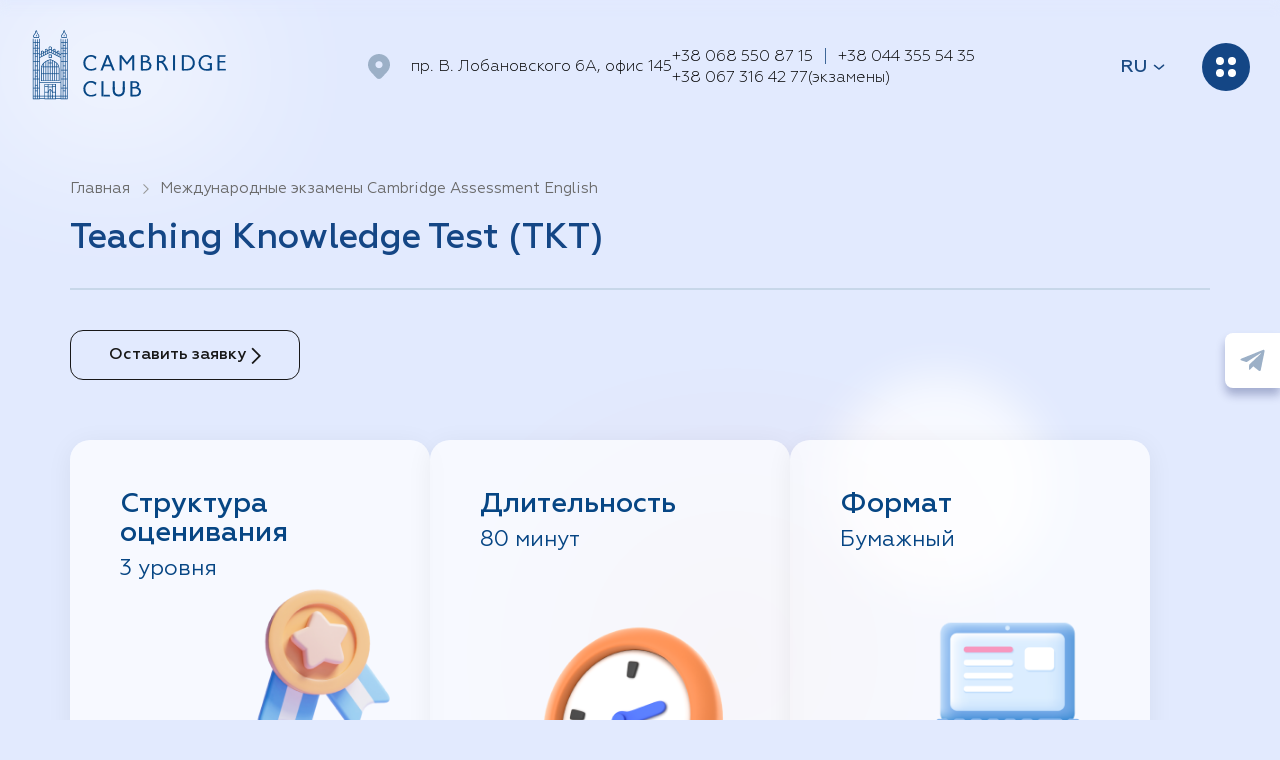

--- FILE ---
content_type: text/css
request_url: https://cambridge-club.kyiv.ua/wp-content/themes/cambridge/css/style.css
body_size: 31655
content:
html {
    margin-top: 0 !important;
}

::-webkit-scrollbar {
    width: 6px;
  }
  
  ::-webkit-scrollbar-thumb {
    background-color: #ff6c4b;
    border-radius: 6px;
  }
  
  .menu_sec ::-webkit-scrollbar {
    width: 3px;
  }
  
  .menu_sec::-webkit-scrollbar-thumb {
    background-color: transparent;
    border-radius: 6px;
  }
  
  @font-face {
    src: url('../fonts/Geometria-Light.ttf') format('truetype');
    font-family: 'Geometria';
    font-weight: 300;
    font-display: swap;
  }
  
  @font-face {
    src: url('../fonts/Geometria.ttf') format('truetype');
    font-family: 'Geometria';
    font-weight: 400;
    font-display: swap;
  }
  
  @font-face {
    src: url('../fonts/Geometria-Medium.ttf') format('truetype');
    font-family: 'Geometria';
    font-weight: 500;
    font-display: swap;
  }
  
  @font-face {
    src: url('../fonts/Geometria-Bold.ttf') format('truetype');
    font-family: 'Geometria';
    font-weight: 700;
    font-display: swap;
  }
  
  @font-face {
    src: url('../fonts/Geometria-ExtraBold.ttf') format('truetype');
    font-family: 'Geometria';
    font-weight: 800;
    font-display: swap;
  }
  
  html {
    font-family: sans-serif;
    -ms-text-size-adjust: 100%;
    -webkit-text-size-adjust: 100%;
  }
  
  body {
    margin: 0;
  }
  
  article,
  aside,
  details,
  figcaption,
  figure,
  footer,
  header,
  hgroup,
  main,
  menu,
  nav,
  section,
  summary {
    display: block;
  }
  
  audio,
  canvas,
  progress,
  video {
    display: inline-block;
    vertical-align: baseline;
  }
  
  audio:not([controls]) {
    display: none;
    height: 0;
  }
  
  [hidden],
  template {
    display: none;
  }
  
  a {
    background-color: transparent;
  }
  
  a:active,
  a:hover {
    outline: 0;
  }
  
  abbr[title] {
    border-bottom: 1px dotted;
  }
  
  b,
  strong {
    font-weight: bold;
  }
  
  dfn {
    font-style: italic;
  }
  
  h1 {
    font-size: 2em;
    margin: 0.67em 0;
  }
  
  mark {
    background: #ff0;
    color: #000;
  }
  
  small {
    font-size: 80%;
  }
  
  sub,
  sup {
    font-size: 75%;
    line-height: 0;
    position: relative;
    vertical-align: baseline;
  }
  
  sup {
    top: -0.5em;
  }
  
  sub {
    bottom: -0.25em;
  }
  
  img {
    border: 0;
  }
  
  svg:not(:root) {
    overflow: hidden;
  }
  
  figure {
    margin: 1em 40px;
  }
  
  hr {
    -webkit-box-sizing: content-box;
    -moz-box-sizing: content-box;
    box-sizing: content-box;
    height: 0;
  }
  
  pre {
    overflow: auto;
  }
  
  code,
  kbd,
  pre,
  samp {
    font-family: monospace, monospace;
    font-size: 1em;
  }
  
  button,
  input,
  optgroup,
  select,
  textarea {
    color: inherit;
    font: inherit;
    margin: 0;
  }
  
  button {
    overflow: visible;
  }
  
  button,
  select {
    text-transform: none;
  }
  
  button,
  html input[type='button'],
  input[type='reset'],
  input[type='submit'] {
    -webkit-appearance: button;
    cursor: pointer;
  }
  
  button[disabled],
  html input[disabled] {
    cursor: default;
  }
  
  button::-moz-focus-inner,
  input::-moz-focus-inner {
    border: 0;
    padding: 0;
  }
  
  input {
    line-height: normal;
  }
  
  input[type='checkbox'],
  input[type='radio'] {
    -webkit-box-sizing: border-box;
    -moz-box-sizing: border-box;
    box-sizing: border-box;
    padding: 0;
  }
  
  input[type='number']::-webkit-inner-spin-button,
  input[type='number']::-webkit-outer-spin-button {
    height: auto;
  }
  
  input[type='search'] {
    -webkit-appearance: textfield;
    -webkit-box-sizing: content-box;
    -moz-box-sizing: content-box;
    box-sizing: content-box;
  }
  
  input[type='search']::-webkit-search-cancel-button,
  input[type='search']::-webkit-search-decoration {
    -webkit-appearance: none;
  }
  
  fieldset {
    border: 1px solid #c0c0c0;
    margin: 0 2px;
    padding: 0.35em 0.625em 0.75em;
  }
  
  legend {
    border: 0;
    padding: 0;
  }
  
  textarea {
    overflow: auto;
  }
  
  optgroup {
    font-weight: bold;
  }
  
  table {
    border-collapse: collapse;
    border-spacing: 0;
  }
  
  td,
  th {
    padding: 0;
  }
  
  * {
    -webkit-box-sizing: border-box;
    -moz-box-sizing: border-box;
    box-sizing: border-box;
  }
  
  *:before,
  *:after {
    -webkit-box-sizing: border-box;
    -moz-box-sizing: border-box;
    box-sizing: border-box;
  }
  
  html {
    font-size: 10px;
    -webkit-tap-highlight-color: rgba(0, 0, 0, 0);
  }
  
  body {
    font-family: 'Helvetica Neue', Helvetica, Arial, sans-serif;
    font-size: 14px;
    line-height: 1.42857143;
    color: #333;
    background-color: #fff;
  }
  
  
  input,
  button,
  select,
  textarea {
    font-family: inherit;
    font-size: inherit;
    line-height: inherit;
  }
  
  a {
    text-decoration: none;
  }
  
  a:focus {
    outline: thin dotted;
    outline: 5px auto -webkit-focus-ring-color;
    outline-offset: -2px;
  }
  
  figure {
    margin: 0;
  }
  
  img {
    vertical-align: middle;
  }
  
  .img-responsive {
    display: block;
    max-width: 100%;
    height: auto;
  }
  
  .img-rounded {
    border-radius: 6px;
  }
  
  .img-thumbnail {
    padding: 4px;
    line-height: 1.42857143;
    background-color: #fff;
    border: 1px solid #ddd;
    border-radius: 4px;
    -webkit-transition: all 0.2s ease-in-out;
    -o-transition: all 0.2s ease-in-out;
    transition: all 0.2s ease-in-out;
    display: inline-block;
    max-width: 100%;
    height: auto;
  }
  
  .img-circle {
    border-radius: 50%;
  }
  
  hr {
    margin-top: 20px;
    margin-bottom: 20px;
    border: 0;
    border-top: 1px solid #eee;
  }
  
  .sr-only {
    position: absolute;
    width: 1px;
    height: 1px;
    margin: -1px;
    padding: 0;
    overflow: hidden;
    clip: rect(0, 0, 0, 0);
    border: 0;
  }
  
  .sr-only-focusable:active,
  .sr-only-focusable:focus {
    position: static;
    width: auto;
    height: auto;
    margin: 0;
    overflow: visible;
    clip: auto;
  }
  
  [role='button'] {
    cursor: pointer;
  }
  
  .container {
    margin-right: auto;
    margin-left: auto;
    padding-left: 2px;
    padding-right: 3px;
  }
  
  @media (min-width: 768px) {
    .container {
      width: 725px;
    }
  }
  
  @media (min-width: 992px) {
    .container {
      width: 945px;
    }
  }
  
  @media (min-width: 1200px) {
    .container {
      width: 1170px;
    }
  }
  
  .container-fluid {
    margin-right: auto;
    margin-left: auto;
    padding-left: 2px;
    padding-right: 3px;
  }
  
  .row {
    margin-left: -2px;
    margin-right: -3px;
  }
  
  .col-xs-1,
  .col-sm-1,
  .col-md-1,
  .col-lg-1,
  .col-xs-2,
  .col-sm-2,
  .col-md-2,
  .col-lg-2,
  .col-xs-3,
  .col-sm-3,
  .col-md-3,
  .col-lg-3,
  .col-xs-4,
  .col-sm-4,
  .col-md-4,
  .col-lg-4,
  .col-xs-5,
  .col-sm-5,
  .col-md-5,
  .col-lg-5,
  .col-xs-6,
  .col-sm-6,
  .col-md-6,
  .col-lg-6,
  .col-xs-7,
  .col-sm-7,
  .col-md-7,
  .col-lg-7,
  .col-xs-8,
  .col-sm-8,
  .col-md-8,
  .col-lg-8,
  .col-xs-9,
  .col-sm-9,
  .col-md-9,
  .col-lg-9,
  .col-xs-10,
  .col-sm-10,
  .col-md-10,
  .col-lg-10,
  .col-xs-11,
  .col-sm-11,
  .col-md-11,
  .col-lg-11,
  .col-xs-12,
  .col-sm-12,
  .col-md-12,
  .col-lg-12 {
    position: relative;
    min-height: 1px;
    padding-left: 3px;
    padding-right: 2px;
  }
  
  .col-xs-1,
  .col-xs-2,
  .col-xs-3,
  .col-xs-4,
  .col-xs-5,
  .col-xs-6,
  .col-xs-7,
  .col-xs-8,
  .col-xs-9,
  .col-xs-10,
  .col-xs-11,
  .col-xs-12 {
    width: 100%;
  }
  
  .col-xs-11 {
    width: 91.66666667%;
  }
  
  .col-xs-10 {
    width: 83.33333333%;
  }
  
  .col-xs-9 {
    width: 75%;
  }
  
  .col-xs-8 {
    width: 66.66666667%;
  }
  
  .col-xs-7 {
    width: 58.33333333%;
  }
  
  .col-xs-6 {
    width: 50%;
  }
  
  .col-xs-5 {
    width: 41.66666667%;
  }
  
  .col-xs-4 {
    width: 33.33333333%;
  }
  
  .col-xs-3 {
    width: 25%;
  }
  
  .col-xs-2 {
    width: 16.66666667%;
  }
  
  .col-xs-1 {
    width: 8.33333333%;
  }
  
  .col-xs-pull-12 {
    right: 100%;
  }
  
  .col-xs-pull-11 {
    right: 91.66666667%;
  }
  
  .col-xs-pull-10 {
    right: 83.33333333%;
  }
  
  .col-xs-pull-9 {
    right: 75%;
  }
  
  .col-xs-pull-8 {
    right: 66.66666667%;
  }
  
  .col-xs-pull-7 {
    right: 58.33333333%;
  }
  
  .col-xs-pull-6 {
    right: 50%;
  }
  
  .col-xs-pull-5 {
    right: 41.66666667%;
  }
  
  .col-xs-pull-4 {
    right: 33.33333333%;
  }
  
  .col-xs-pull-3 {
    right: 25%;
  }
  
  .col-xs-pull-2 {
    right: 16.66666667%;
  }
  
  .col-xs-pull-1 {
    right: 8.33333333%;
  }
  
  .col-xs-pull-0 {
    right: auto;
  }
  
  .col-xs-push-12 {
    left: 100%;
  }
  
  .col-xs-push-11 {
    left: 91.66666667%;
  }
  
  .col-xs-push-10 {
    left: 83.33333333%;
  }
  
  .col-xs-push-9 {
    left: 75%;
  }
  
  .col-xs-push-8 {
    left: 66.66666667%;
  }
  
  .col-xs-push-7 {
    left: 58.33333333%;
  }
  
  .col-xs-push-6 {
    left: 50%;
  }
  
  .col-xs-push-5 {
    left: 41.66666667%;
  }
  
  .col-xs-push-4 {
    left: 33.33333333%;
  }
  
  .col-xs-push-3 {
    left: 25%;
  }
  
  .col-xs-push-2 {
    left: 16.66666667%;
  }
  
  .col-xs-push-1 {
    left: 8.33333333%;
  }
  
  .col-xs-push-0 {
    left: auto;
  }
  
  .col-xs-offset-12 {
    margin-left: 100%;
  }
  
  .col-xs-offset-11 {
    margin-left: 91.66666667%;
  }
  
  .col-xs-offset-10 {
    margin-left: 83.33333333%;
  }
  
  .col-xs-offset-9 {
    margin-left: 75%;
  }
  
  .col-xs-offset-8 {
    margin-left: 66.66666667%;
  }
  
  .col-xs-offset-7 {
    margin-left: 58.33333333%;
  }
  
  .col-xs-offset-6 {
    margin-left: 50%;
  }
  
  .col-xs-offset-5 {
    margin-left: 41.66666667%;
  }
  
  .col-xs-offset-4 {
    margin-left: 33.33333333%;
  }
  
  .col-xs-offset-3 {
    margin-left: 25%;
  }
  
  .col-xs-offset-2 {
    margin-left: 16.66666667%;
  }
  
  .col-xs-offset-1 {
    margin-left: 8.33333333%;
  }
  
  .col-xs-offset-0 {
    margin-left: 0;
  }
  
  @media (min-width: 768px) {
  
    .col-sm-1,
    .col-sm-2,
    .col-sm-3,
    .col-sm-4,
    .col-sm-5,
    .col-sm-6,
    .col-sm-7,
    .col-sm-8,
    .col-sm-9,
    .col-sm-10,
    .col-sm-11,
    .col-sm-12 {
      float: left;
    }
  
    .col-sm-12 {
      width: 100%;
    }
  
    .col-sm-11 {
      width: 91.66666667%;
    }
  
    .col-sm-10 {
      width: 83.33333333%;
    }
  
    .col-sm-9 {
      width: 75%;
    }
  
    .col-sm-8 {
      width: 66.66666667%;
    }
  
    .col-sm-7 {
      width: 58.33333333%;
    }
  
    .col-sm-6 {
      width: 50%;
    }
  
    .col-sm-5 {
      width: 41.66666667%;
    }
  
    .col-sm-4 {
      width: 33.33333333%;
    }
  
    .col-sm-3 {
      width: 25%;
    }
  
    .col-sm-2 {
      width: 16.66666667%;
    }
  
    .col-sm-1 {
      width: 8.33333333%;
    }
  
    .col-sm-pull-12 {
      right: 100%;
    }
  
    .col-sm-pull-11 {
      right: 91.66666667%;
    }
  
    .col-sm-pull-10 {
      right: 83.33333333%;
    }
  
    .col-sm-pull-9 {
      right: 75%;
    }
  
    .col-sm-pull-8 {
      right: 66.66666667%;
    }
  
    .col-sm-pull-7 {
      right: 58.33333333%;
    }
  
    .col-sm-pull-6 {
      right: 50%;
    }
  
    .col-sm-pull-5 {
      right: 41.66666667%;
    }
  
    .col-sm-pull-4 {
      right: 33.33333333%;
    }
  
    .col-sm-pull-3 {
      right: 25%;
    }
  
    .col-sm-pull-2 {
      right: 16.66666667%;
    }
  
    .col-sm-pull-1 {
      right: 8.33333333%;
    }
  
    .col-sm-pull-0 {
      right: auto;
    }
  
    .col-sm-push-12 {
      left: 100%;
    }
  
    .col-sm-push-11 {
      left: 91.66666667%;
    }
  
    .col-sm-push-10 {
      left: 83.33333333%;
    }
  
    .col-sm-push-9 {
      left: 75%;
    }
  
    .col-sm-push-8 {
      left: 66.66666667%;
    }
  
    .col-sm-push-7 {
      left: 58.33333333%;
    }
  
    .col-sm-push-6 {
      left: 50%;
    }
  
    .col-sm-push-5 {
      left: 41.66666667%;
    }
  
    .col-sm-push-4 {
      left: 33.33333333%;
    }
  
    .col-sm-push-3 {
      left: 25%;
    }
  
    .col-sm-push-2 {
      left: 16.66666667%;
    }
  
    .col-sm-push-1 {
      left: 8.33333333%;
    }
  
    .col-sm-push-0 {
      left: auto;
    }
  
    .col-sm-offset-12 {
      margin-left: 100%;
    }
  
    .col-sm-offset-11 {
      margin-left: 91.66666667%;
    }
  
    .col-sm-offset-10 {
      margin-left: 83.33333333%;
    }
  
    .col-sm-offset-9 {
      margin-left: 75%;
    }
  
    .col-sm-offset-8 {
      margin-left: 66.66666667%;
    }
  
    .col-sm-offset-7 {
      margin-left: 58.33333333%;
    }
  
    .col-sm-offset-6 {
      margin-left: 50%;
    }
  
    .col-sm-offset-5 {
      margin-left: 41.66666667%;
    }
  
    .col-sm-offset-4 {
      margin-left: 33.33333333%;
    }
  
    .col-sm-offset-3 {
      margin-left: 25%;
    }
  
    .col-sm-offset-2 {
      margin-left: 16.66666667%;
    }
  
    .col-sm-offset-1 {
      margin-left: 8.33333333%;
    }
  
    .col-sm-offset-0 {
      margin-left: 0;
    }
  }
  
  @media (min-width: 992px) {
  
    .col-md-1,
    .col-md-2,
    .col-md-3,
    .col-md-4,
    .col-md-5,
    .col-md-6,
    .col-md-7,
    .col-md-8,
    .col-md-9,
    .col-md-10,
    .col-md-11,
    .col-md-12 {
      float: left;
    }
  
    .col-md-12 {
      width: 100%;
    }
  
    .col-md-11 {
      width: 91.66666667%;
    }
  
    .col-md-10 {
      width: 83.33333333%;
    }
  
    .col-md-9 {
      width: 75%;
    }
  
    .col-md-8 {
      width: 66.66666667%;
    }
  
    .col-md-7 {
      width: 58.33333333%;
    }
  
    .col-md-6 {
      width: 50%;
    }
  
    .col-md-5 {
      width: 41.66666667%;
    }
  
    .col-md-4 {
      width: 33.33333333%;
    }
  
    .col-md-3 {
      width: 25%;
    }
  
    .col-md-2 {
      width: 16.66666667%;
    }
  
    .col-md-1 {
      width: 8.33333333%;
    }
  
    .col-md-pull-12 {
      right: 100%;
    }
  
    .col-md-pull-11 {
      right: 91.66666667%;
    }
  
    .col-md-pull-10 {
      right: 83.33333333%;
    }
  
    .col-md-pull-9 {
      right: 75%;
    }
  
    .col-md-pull-8 {
      right: 66.66666667%;
    }
  
    .col-md-pull-7 {
      right: 58.33333333%;
    }
  
    .col-md-pull-6 {
      right: 50%;
    }
  
    .col-md-pull-5 {
      right: 41.66666667%;
    }
  
    .col-md-pull-4 {
      right: 33.33333333%;
    }
  
    .col-md-pull-3 {
      right: 25%;
    }
  
    .col-md-pull-2 {
      right: 16.66666667%;
    }
  
    .col-md-pull-1 {
      right: 8.33333333%;
    }
  
    .col-md-pull-0 {
      right: auto;
    }
  
    .col-md-push-12 {
      left: 100%;
    }
  
    .col-md-push-11 {
      left: 91.66666667%;
    }
  
    .col-md-push-10 {
      left: 83.33333333%;
    }
  
    .col-md-push-9 {
      left: 75%;
    }
  
    .col-md-push-8 {
      left: 66.66666667%;
    }
  
    .col-md-push-7 {
      left: 58.33333333%;
    }
  
    .col-md-push-6 {
      left: 50%;
    }
  
    .col-md-push-5 {
      left: 41.66666667%;
    }
  
    .col-md-push-4 {
      left: 33.33333333%;
    }
  
    .col-md-push-3 {
      left: 25%;
    }
  
    .col-md-push-2 {
      left: 16.66666667%;
    }
  
    .col-md-push-1 {
      left: 8.33333333%;
    }
  
    .col-md-push-0 {
      left: auto;
    }
  
    .col-md-offset-12 {
      margin-left: 100%;
    }
  
    .col-md-offset-11 {
      margin-left: 91.66666667%;
    }
  
    .col-md-offset-10 {
      margin-left: 83.33333333%;
    }
  
    .col-md-offset-9 {
      margin-left: 75%;
    }
  
    .col-md-offset-8 {
      margin-left: 66.66666667%;
    }
  
    .col-md-offset-7 {
      margin-left: 58.33333333%;
    }
  
    .col-md-offset-6 {
      margin-left: 50%;
    }
  
    .col-md-offset-5 {
      margin-left: 41.66666667%;
    }
  
    .col-md-offset-4 {
      margin-left: 33.33333333%;
    }
  
    .col-md-offset-3 {
      margin-left: 25%;
    }
  
    .col-md-offset-2 {
      margin-left: 16.66666667%;
    }
  
    .col-md-offset-1 {
      margin-left: 8.33333333%;
    }
  
    .col-md-offset-0 {
      margin-left: 0;
    }
  }
  
  @media (min-width: 1250px) {
  
    .col-lg-1,
    .col-lg-2,
    .col-lg-3,
    .col-lg-4,
    .col-lg-5,
    .col-lg-6,
    .col-lg-7,
    .col-lg-8,
    .col-lg-9,
    .col-lg-10,
    .col-lg-11,
    .col-lg-12 {
      float: left;
    }
  
    .col-lg-12 {
      width: 100%;
    }
  
    .col-lg-11 {
      width: 91.66666667%;
    }
  
    .col-lg-10 {
      width: 83.33333333%;
    }
  
    .col-lg-9 {
      width: 75%;
    }
  
    .col-lg-8 {
      width: 66.66666667%;
    }
  
    .col-lg-7 {
      width: 58.33333333%;
    }
  
    .col-lg-6 {
      width: 50%;
    }
  
    .col-lg-5 {
      width: 41.66666667%;
    }
  
    .col-lg-4 {
      width: 33.33333333%;
    }
  
    .col-lg-3 {
      width: 25%;
    }
  
    .col-lg-2 {
      width: 16.66666667%;
    }
  
    .col-lg-1 {
      width: 8.33333333%;
    }
  
    .col-lg-pull-12 {
      right: 100%;
    }
  
    .col-lg-pull-11 {
      right: 91.66666667%;
    }
  
    .col-lg-pull-10 {
      right: 83.33333333%;
    }
  
    .col-lg-pull-9 {
      right: 75%;
    }
  
    .col-lg-pull-8 {
      right: 66.66666667%;
    }
  
    .col-lg-pull-7 {
      right: 58.33333333%;
    }
  
    .col-lg-pull-6 {
      right: 50%;
    }
  
    .col-lg-pull-5 {
      right: 41.66666667%;
    }
  
    .col-lg-pull-4 {
      right: 33.33333333%;
    }
  
    .col-lg-pull-3 {
      right: 25%;
    }
  
    .col-lg-pull-2 {
      right: 16.66666667%;
    }
  
    .col-lg-pull-1 {
      right: 8.33333333%;
    }
  
    .col-lg-pull-0 {
      right: auto;
    }
  
    .col-lg-push-12 {
      left: 100%;
    }
  
    .col-lg-push-11 {
      left: 91.66666667%;
    }
  
    .col-lg-push-10 {
      left: 83.33333333%;
    }
  
    .col-lg-push-9 {
      left: 75%;
    }
  
    .col-lg-push-8 {
      left: 66.66666667%;
    }
  
    .col-lg-push-7 {
      left: 58.33333333%;
    }
  
    .col-lg-push-6 {
      left: 50%;
    }
  
    .col-lg-push-5 {
      left: 41.66666667%;
    }
  
    .col-lg-push-4 {
      left: 33.33333333%;
    }
  
    .col-lg-push-3 {
      left: 25%;
    }
  
    .col-lg-push-2 {
      left: 16.66666667%;
    }
  
    .col-lg-push-1 {
      left: 8.33333333%;
    }
  
    .col-lg-push-0 {
      left: auto;
    }
  
    .col-lg-offset-12 {
      margin-left: 100%;
    }
  
    .col-lg-offset-11 {
      margin-left: 91.66666667%;
    }
  
    .col-lg-offset-10 {
      margin-left: 83.33333333%;
    }
  
    .col-lg-offset-9 {
      margin-left: 75%;
    }
  
    .col-lg-offset-8 {
      margin-left: 66.66666667%;
    }
  
    .col-lg-offset-7 {
      margin-left: 58.33333333%;
    }
  
    .col-lg-offset-6 {
      margin-left: 50%;
    }
  
    .col-lg-offset-5 {
      margin-left: 41.66666667%;
    }
  
    .col-lg-offset-4 {
      margin-left: 33.33333333%;
    }
  
    .col-lg-offset-3 {
      margin-left: 25%;
    }
  
    .col-lg-offset-2 {
      margin-left: 16.66666667%;
    }
  
    .col-lg-offset-1 {
      margin-left: 8.33333333%;
    }
  
    .col-lg-offset-0 {
      margin-left: 0;
    }
  }
  
  .clearfix:before,
  .clearfix:after,
  .container:before,
  .container:after,
  .container-fluid:before,
  .container-fluid:after,
  .row:before,
  .row:after {
    content: ' ';
    display: table;
  }
  
  .clearfix:after,
  .container:after,
  .container-fluid:after,
  .row:after {
    clear: both;
  }
  
  .center-block {
    display: block;
    margin-left: auto;
    margin-right: auto;
  }
  
  .pull-right {
    float: right !important;
  }
  
  .pull-left {
    float: left !important;
  }
  
  .hide {
    display: none !important;
  }
  
  .show {
    display: block !important;
  }
  
  .invisible {
    visibility: hidden;
  }
  
  .text-hide {
    font: 0/0 a;
    color: transparent;
    text-shadow: none;
    background-color: transparent;
    border: 0;
  }
  
  .hidden {
    display: none !important;
  }
  
  .affix {
    position: fixed;
  }
  
  @-ms-viewport {
    width: device-width;
  }
  
  .visible-xs,
  .visible-sm,
  .visible-md,
  .visible-lg {
    display: none !important;
  }
  
  .visible-xs-block,
  .visible-xs-inline,
  .visible-xs-inline-block,
  .visible-sm-block,
  .visible-sm-inline,
  .visible-sm-inline-block,
  .visible-md-block,
  .visible-md-inline,
  .visible-md-inline-block,
  .visible-lg-block,
  .visible-lg-inline,
  .visible-lg-inline-block {
    display: none !important;
  }
  
  @media (max-width: 767px) {
    .visible-xs {
      display: block !important;
    }
  
    table.visible-xs {
      display: table !important;
    }
  
    tr.visible-xs {
      display: table-row !important;
    }
  
    th.visible-xs,
    td.visible-xs {
      display: table-cell !important;
    }
  }
  
  @media (max-width: 767px) {
    .visible-xs-block {
      display: block !important;
    }
  }
  
  @media (max-width: 767px) {
    .visible-xs-inline {
      display: inline !important;
    }
  }
  
  @media (max-width: 767px) {
    .visible-xs-inline-block {
      display: inline-block !important;
    }
  }
  
  @media (min-width: 768px) and (max-width: 991px) {
    .visible-sm {
      display: block !important;
    }
  
    table.visible-sm {
      display: table !important;
    }
  
    tr.visible-sm {
      display: table-row !important;
    }
  
    th.visible-sm,
    td.visible-sm {
      display: table-cell !important;
    }
  }
  
  @media (min-width: 768px) and (max-width: 991px) {
    .visible-sm-block {
      display: block !important;
    }
  }
  
  @media (min-width: 768px) and (max-width: 991px) {
    .visible-sm-inline {
      display: inline !important;
    }
  }
  
  @media (min-width: 768px) and (max-width: 991px) {
    .visible-sm-inline-block {
      display: inline-block !important;
    }
  }
  
  @media (min-width: 992px) and (max-width: 1199px) {
    .visible-md {
      display: block !important;
    }
  
    table.visible-md {
      display: table !important;
    }
  
    tr.visible-md {
      display: table-row !important;
    }
  
    th.visible-md,
    td.visible-md {
      display: table-cell !important;
    }
  }
  
  @media (min-width: 992px) and (max-width: 1199px) {
    .visible-md-block {
      display: block !important;
    }
  }
  
  @media (min-width: 992px) and (max-width: 1199px) {
    .visible-md-inline {
      display: inline !important;
    }
  }
  
  @media (min-width: 992px) and (max-width: 1199px) {
    .visible-md-inline-block {
      display: inline-block !important;
    }
  }
  
  @media (min-width: 1250px) {
    .visible-lg {
      display: block !important;
    }
  
    table.visible-lg {
      display: table !important;
    }
  
    tr.visible-lg {
      display: table-row !important;
    }
  
    th.visible-lg,
    td.visible-lg {
      display: table-cell !important;
    }
  }
  
  @media (min-width: 1250px) {
    .visible-lg-block {
      display: block !important;
    }
  }
  
  @media (min-width: 1250px) {
    .visible-lg-inline {
      display: inline !important;
    }
  }
  
  @media (min-width: 1250px) {
    .visible-lg-inline-block {
      display: inline-block !important;
    }
  }
  
  @media (max-width: 767px) {
    .hidden-xs {
      display: none !important;
    }
  }
  
  @media (min-width: 768px) and (max-width: 991px) {
    .hidden-sm {
      display: none !important;
    }
  }
  
  @media (min-width: 992px) and (max-width: 1199px) {
    .hidden-md {
      display: none !important;
    }
  }
  
  @media (min-width: 1250px) {
    .hidden-lg {
      display: none !important;
    }
  }
  
  .visible-print {
    display: none !important;
  }
  
  @media print {
    .visible-print {
      display: block !important;
    }
  
    table.visible-print {
      display: table !important;
    }
  
    tr.visible-print {
      display: table-row !important;
    }
  
    th.visible-print,
    td.visible-print {
      display: table-cell !important;
    }
  }
  
  .visible-print-block {
    display: none !important;
  }
  
  @media print {
    .visible-print-block {
      display: block !important;
    }
  }
  
  .visible-print-inline {
    display: none !important;
  }
  
  @media print {
    .visible-print-inline {
      display: inline !important;
    }
  }
  
  .visible-print-inline-block {
    display: none !important;
  }
  
  @media print {
    .visible-print-inline-block {
      display: inline-block !important;
    }
  }
  
  @media print {
    .hidden-print {
      display: none !important;
    }
  }
  
  html {
    box-sizing: border-box;
    font-family: sans-serif;
    font-size: 10px;
    -ms-text-size-adjust: 100%;
    -webkit-text-size-adjust: 100%;
  }
  
  *,
  *::after,
  *::before {
    box-sizing: inherit;
  }
  
  body {
    font-family: 'Roboto', sans-serif;
    margin: 0;
  }
  
  article,
  aside,
  details,
  figcaption,
  figure,
  footer,
  header,
  main,
  menu,
  nav,
  section,
  summary {
    display: block;
  }
  
  audio,
  canvas,
  progress,
  video {
    display: inline-block;
  }
  
  audio:not([controls]) {
    display: none;
    height: 0;
  }
  
  progress {
    vertical-align: baseline;
  }
  
  template,
  [hidden] {
    display: none;
  }
  
  a {
    background-color: transparent;
  }
  
  a:active,
  a:hover {
    outline-width: 0;
  }
  
  abbr[title] {
    border-bottom: none;
    text-decoration: underline;
    text-decoration: underline dotted;
  }
  
  b,
  strong {
    font-weight: inherit;
  }
  
  b,
  strong {
    font-weight: bolder;
  }
  
  dfn {
    font-style: italic;
  }
  
  h1 {
    font-size: 2em;
    margin: 0.67em 0;
  }
  
  mark {
    background-color: #ff0;
    color: #000;
  }
  
  small {
    font-size: 80%;
  }
  
  sub,
  sup {
    font-size: 75%;
    line-height: 0;
    position: relative;
    vertical-align: baseline;
  }
  
  sub {
    bottom: -0.25em;
  }
  
  sup {
    top: -0.5em;
  }
  
  img {
    border-style: none;
  }
  
  svg:not(:root) {
    overflow: hidden;
  }
  
  code,
  kbd,
  pre,
  samp {
    font-family: monospace, monospace;
    font-size: 1em;
  }
  
  figure {
    margin: 1em 40px;
  }
  
  hr {
    box-sizing: content-box;
    height: 0;
    overflow: visible;
  }
  
  button,
  input,
  select,
  textarea {
    font: inherit;
  }
  
  optgroup {
    font-weight: bold;
  }
  
  button,
  input,
  select {
    overflow: visible;
  }
  
  button,
  input,
  select,
  textarea {
    margin: 0;
  }
  
  button,
  select {
    text-transform: none;
  }
  
  button,
  [type='button'],
  [type='reset'],
  [type='submit'] {
    cursor: pointer;
  }
  
  [disabled] {
    cursor: default;
  }
  
  button,
  html [type='button'],
  [type='reset'],
  [type='submit'] {
    -webkit-appearance: button;
  }
  
  button::-moz-focus-inner,
  input::-moz-focus-inner {
    border: 0;
    padding: 0;
  }
  
  button:-moz-focusring,
  input:-moz-focusring {
    outline: 1px dotted ButtonText;
  }
  
  fieldset {
    border: 1px solid #c0c0c0;
    margin: 0 2px;
    padding: 0.35em 0.625em 0.75em;
  }
  
  legend {
    box-sizing: border-box;
    color: inherit;
    display: table;
    max-width: 100%;
    padding: 0;
    white-space: normal;
  }
  
  textarea {
    overflow: auto;
  }
  
  [type='checkbox'],
  [type='radio'] {
    box-sizing: border-box;
    padding: 0;
  }
  
  [type='number']::-webkit-inner-spin-button,
  [type='number']::-webkit-outer-spin-button {
    height: auto;
  }
  
  [type='search'] {
    -webkit-appearance: textfield;
  }
  
  [type='search']::-webkit-search-cancel-button,
  [type='search']::-webkit-search-decoration {
    -webkit-appearance: none;
  }
  
  .btn {
    display: block;
    text-align: center;
    text-decoration: none;
    cursor: pointer;
    border: none;
  }
  
  .vertical-container {
    -webkit-transform-style: preserve-3d;
    -moz-transform-style: preserve-3d;
    transform-style: preserve-3d;
  }
  
  .vertical-inner {
    position: relative;
    top: 50% !important;
    transform: translateY(-50%);
    z-index: 99;
  }
  
  .lottie {
    background-color: transparent;
    width: 100%;
    height: 100%;
    display: block;
    overflow: hidden;
    transform: translate3d(0, 0, 0);
    text-align: center;
    opacity: 1;
  }
  
  .lazy-frame-parent.no-background,
  .lazy-frame-parent.no-background .hide-background-on-hover {
    background: none !important;
  }
  
  .lottie.onhover {
    opacity: 1;
  }
  
  .lottie.onhover.noopacity {
    opacity: 1 !important;
  }
  
  .lazy-frame-parent.no-background .lottie.onhover,
  .lottie.onhover:hover {
    opacity: 1;
  }
  
  body {
    width: 100%;
    position: relative;
    font-family: 'AvenirNextCyr';
    background-color: #e2eafe;
  }
  
  .main_bg_nime {
    position: absolute;
    width: 100%;
    height: 100%;
    z-index: 0;
    overflow: hidden;
  }
  
  .main_bg_nime .kruk_contact_1 {
    position: absolute;
    width: 751px;
    height: 712px;
    left: -72px;
    top: 165px;
    background: #fff;
    filter: blur(221.5px);
  }
  
  .main_bg_nime .kruk_contact_2 {
    position: absolute;
    width: 402px;
    height: 402px;
    left: 50%;
    top: 804px;
    transform: translateX(-50%);
    background: #ff3d00;
    filter: blur(339px);
  }
  
  .main_bg_nime .krug_topic {
    position: absolute;
    width: 2156px;
    height: 740px;
    top: 450px;
    left: 0;
    transform: translateX(-50%);
    background: #fff;
    filter: blur(186.5px);
  }
  
  .main_bg_nime .krug_topic_2 {
    position: absolute;
    width: 314px;
    height: 314px;
    left: -90px;
    top: 1610px;
    background: #ff3d00;
    filter: blur(380px);
  }
  
  .main_bg_nime .elipse_1 {
    position: absolute;
    width: 721px;
    height: 682px;
    left: -261px;
    top: -326px;
    background: #fff;
    filter: blur(213px);
  }
  
  @media only screen and (min-width: 320px) {
    .main_bg_nime .elipse_1 {
      display: none;
    }
  }
  
  @media only screen and (min-width: 992px) {
    .main_bg_nime .elipse_1 {
      display: block;
    }
  }
  
  .main_bg_nime .elipse_2 {
    position: absolute;
    width: 314px;
    height: 314px;
    left: 1707px;
    top: -144px;
    background: #74acef;
    filter: blur(210px);
  }
  
  .main_bg_nime .elipse_3 {
    position: absolute;
    width: 314px;
    height: 314px;
    left: -193px;
    top: 782px;
    background: #aa9aff;
    filter: blur(200px);
  }
  
  .main_bg_nime .elipse_4 {
    position: absolute;
    width: 670px;
    height: 670px;
    left: calc(50% - 570px);
    top: 0;
    background: #fff;
    filter: blur(209.5px);
  }
  
  .main_bg_nime .elipse_5 {
    position: absolute;
    width: 314px;
    height: 314px;
    left: -90px;
    top: 1657px;
    background: #ff3d00;
    filter: blur(380px);
  }
  
  .main_bg_nime .elipse_6 {
    position: absolute;
    width: 459px;
    height: 434px;
    left: calc(50% + 200px);
    top: 2139px;
    background: #fff;
    filter: blur(98.5px);
  }
  
  .main_bg_nime .elipse_7 {
    position: absolute;
    width: 297px;
    height: 297px;
    top: 2350px;
    right: 10%;
    background: #aa9aff;
    filter: blur(244px);
  }
  
  .main_bg_nime .elipse_8 {
    position: absolute;
    width: 455px;
    height: 490px;
    left: 81px;
    top: 3281px;
    background: #fff;
    filter: blur(130.5px);
  }
  
  .main_bg_nime .elipse_9 {
    position: absolute;
    width: 469px;
    height: 469px;
    left: calc(50% - 450px);
    top: 3247px;
    background: #ff3d00;
    filter: blur(240.5px);
  }
  
  .main_bg_nime .elipse_10 {
    position: absolute;
    width: 1096px;
    height: 1028px;
    left: calc(50% - 500px);
    top: 3042px;
    background: #fff;
    filter: blur(213.5px);
  }
  
  .main_bg_nime .elipse_11 {
    position: absolute;
    width: 874px;
    height: 841px;
    left: -8px;
    top: 3776px;
    background: #fff;
    filter: blur(273px);
  }
  
  .main_bg_nime .elipse_12 {
    position: absolute;
    width: 568px;
    height: 568px;
    left: -232px;
    top: 4288px;
    background: #aa9aff;
    filter: blur(358.5px);
  }
  
  .main_bg_nime .elipse_13 {
    position: absolute;
    width: 540px;
    height: 540px;
    left: calc(50% + 220px);
    top: 4848px;
    background: #ff3d00;
    filter: blur(354px);
  }
  
  .main_bg_nime .elipse_14 {
    position: absolute;
    width: 1055px;
    height: 931px;
    left: calc(50% - 250px);
    top: 4358px;
    background: #fff;
    filter: blur(210px);
  }
  
  .main_bg_nime .school_bg {
    position: absolute;
    left: 50%;
    transform: translateX(-50%);
    bottom: 460px;
    width: 1962px;
    height: 1563px;
    z-index: -1;
    background: url(../images/school_bg.svg) 50% 50% no-repeat;
    background-size: contain;
  }
  
  .elipse_4_2 {
    position: absolute;
    width: 670px;
    height: 670px;
    left: 0;
    top: -430px;
    background: #fff;
    filter: blur(209.5px);
  }
  
  @media only screen and (min-width: 320px) {
    .elipse_4_2 {
      display: none;
    }
  }
  
  @media only screen and (min-width: 1200px) {
    .elipse_4_2 {
      display: block;
    }
  }
  
  .elipse_5_2 {
    position: absolute;
    width: 314px;
    height: 314px;
    left: -100%;
    bottom: -240px;
    background: #ff3d00;
    filter: blur(380px);
  }
  
  .elipse_6_2 {
    position: absolute;
    width: 459px;
    height: 434px;
    left: 115%;
    top: 0;
    background: #fff;
    filter: blur(98.5px);
  }
  
  @media only screen and (min-width: 320px) {
    .elipse_6_2 {
      display: none;
    }
  }
  
  @media only screen and (min-width: 1200px) {
    .elipse_6_2 {
      display: block;
    }
  }
  
  .elipse_7_2 {
    position: absolute;
    width: 297px;
    height: 297px;
    top: 0;
    left: 0;
    background: #aa9aff;
    filter: blur(244px);
  }
  
  @media only screen and (min-width: 320px) {
    .elipse_7_2 {
      display: none;
    }
  }
  
  @media only screen and (min-width: 1200px) {
    .elipse_7_2 {
      display: block;
    }
  }
  
  .elipse_8_2 {
    position: absolute;
    right: 0;
    background: #fff;
    filter: blur(130.5px);
  }
  
  @media only screen and (min-width: 320px) {
    .elipse_8_2 {
      width: 280px;
      height: 280px;
      top: 200px;
    }
  }
  
  @media only screen and (min-width: 1200px) {
    .elipse_8_2 {
      width: 455px;
      height: 490px;
      top: 300px;
    }
  }
  
  .elipse_9_2 {
    position: absolute;
    background: #ff3d00;
    filter: blur(240.5px);
  }
  
  @media only screen and (min-width: 320px) {
    .elipse_9_2 {
      width: 200px;
      height: 200px;
      left: 0;
      top: 100px;
    }
  }
  
  @media only screen and (min-width: 1200px) {
    .elipse_9_2 {
      width: 469px;
      height: 469px;
      left: calc(50% - 450px);
      top: 300px;
    }
  }
  
  .elipse_10_2 {
    position: absolute;
    top: 0;
    background: #fff;
    filter: blur(213.5px);
  }
  
  @media only screen and (min-width: 320px) {
    .elipse_10_2 {
      width: 280px;
      height: 280px;
      left: 0;
    }
  }
  
  @media only screen and (min-width: 1200px) {
    .elipse_10_2 {
      width: 1096px;
      height: 1028px;
      left: calc(50% - 500px);
    }
  }
  
  .elipse_11_2 {
    position: absolute;
    width: 874px;
    height: 841px;
    left: 0;
    top: 0;
    background: #fff;
    filter: blur(273px);
  }
  
  @media only screen and (min-width: 320px) {
    .elipse_11_2 {
      display: none;
    }
  }
  
  @media only screen and (min-width: 1200px) {
    .elipse_11_2 {
      display: block;
    }
  }
  
  .elipse_12_2 {
    position: absolute;
    top: 0;
    background: #aa9aff;
    filter: blur(358.5px);
  }
  
  @media only screen and (min-width: 320px) {
    .elipse_12_2 {
      width: 208px;
      height: 208px;
      left: 0;
    }
  }
  
  @media only screen and (min-width: 1200px) {
    .elipse_12_2 {
      left: -232px;
      width: 568px;
      height: 568px;
    }
  }
  
  .elipse_13_2 {
    position: absolute;
    top: 550px;
    background: #ff3d00;
    filter: blur(200px);
  }
  
  @media only screen and (min-width: 320px) {
    .elipse_13_2 {
      width: 240px;
      height: 240px;
      left: 0;
    }
  }
  
  @media only screen and (min-width: 1200px) {
    .elipse_13_2 {
      width: 300px;
      height: 300px;
      left: calc(40% + 300px);
    }
  }
  
  @media only screen and (min-width: 1366px) {
    .elipse_13_2 {
      width: 440px;
      height: 440px;
    }
  }
  
  @media only screen and (min-width: 1600px) {
    .elipse_13_2 {
      left: calc(50% + 320px);
    }
  }
  
  .elipse_14_2 {
    position: absolute;
    width: 1055px;
    height: 931px;
    right: 0;
    top: 300px;
    background: #fff;
    filter: blur(210px);
  }
  
  .elipse_15_2 {
    position: absolute;
    width: 1096px;
    height: 1028px;
    left: 40%;
    bottom: 2018px;
    background: #fff;
    filter: blur(210px);
  }
  
  .elipse_16_2 {
    position: absolute;
    width: 2097px;
    height: 931px;
    left: 0;
    bottom: 1100px;
    border-radius: 50%;
    background: #fff;
    filter: blur(150px);
  }
  
  @media only screen and (min-width: 320px) {
    .item {
      display: none;
    }
  }
  
  @media only screen and (min-width: 1200px) {
    .item {
      display: block;
      transition: 1s ease-out;
      animation: item 3s ease-out infinite;
    }
  }
  
  @keyframes item {
    0% {
      transform: scale(1);
      opacity: 1;
    }
  
    50% {
      transform: scale(0.3);
      opacity: 0.7;
    }
  
    100% {
      transform: scale(1);
      opacity: 1;
    }
  }
  
  .container {
    position: relative;
  }
  
  @media only screen and (min-width: 320px) {
    .container {
      width: 100%;
      padding: 0 10px;
    }
  }
  
  @media only screen and (min-width: 992px) {
    .container {
      width: 945px;
    }
  }
  
  @media only screen and (min-width: 1200px) {
    .container {
      max-width: 1200px;
      width: 100%;
      padding: 0 30px;
    }
  }
  
  @media only screen and (min-width: 1366px) {
    .container {
      max-width: 1360px;
      width: 100%;
    }
  }
  
  @media only screen and (min-width: 1600px) {
    .container {
      width: 100%;
    }
  }
  
  .header_but {
    display: flex;
    column-gap: 20px;
    row-gap: 20px;
    flex-wrap: wrap;
  }
  
  @media only screen and (min-width: 320px) {
    .header_but {
      justify-content: center;
    }
  }
  
  @media only screen and (min-width: 560px) {
    .header_but {
      justify-content: flex-start;
    }
  }
  
  .krohi {
    width: 100%;
    display: flex;
    justify-content: flex-start;
    left: 0;
    z-index: 5;
  }
  
  @media only screen and (min-width: 320px) {
    .krohi {
      top: 0;
      flex-wrap: nowrap;
    }
  }
  
  @media only screen and (min-width: 992px) {
    .krohi {
      top: 180px;
      position: absolute;
    }
  }
  
  .krohi a {
    white-space: nowrap;
  }
  
  .krohi * {
    display: table;
    font-family: 'Geometria';
    font-weight: 400;
    font-size: 15px;
    line-height: 18px;
    color: #6a6a6a;
    position: relative;
    margin-right: 30px;
  }
  
  .krohi *::before {
    content: '';
    display: block;
    width: 6px;
    height: 10px;
    position: absolute;
    left: -17px;
    top: 50%;
    transform: translateY(-50%);
    background: url(../images/arr_kroha.svg) 50% 50% no-repeat;
    background-size: contain;
  }
  
  .krohi *:nth-child(1):before {
    display: none;
  }
  
  .krohi a {
    transition: 0.3s ease-out;
  }
  
  .krohi a:hover {
    color: #1c4b83;
  }
  
  @media only screen and (min-width: 320px) {
    .krohi span {
      text-decoration: underline;
      margin-left: -20px;
      padding-left: 20px;
    }
  
    .krohi span:before {
      left: 3px;
    }
  }
  
  @media only screen and (min-width: 1200px) {
    .krohi span {
      text-decoration: none;
    }
  
    .krohi span:before {
      left: 3px;
    }
  }
  
  .krohi span {
    display: -webkit-box;
    -webkit-line-clamp: 1;
    -webkit-box-orient: vertical;
    overflow: hidden;
    text-overflow: ellipsis;
    display: none;
  }
  
  .krohi span:after {
    content: '';
    width: 100%;
    height: 1px;
    position: absolute;
    left: 0;
    bottom: -2px;
    background-color: #6a6a6a;
  }
  
  @media only screen and (min-width: 320px) {
    .krohi span:after {
      display: none;
    }
  }
  
  @media only screen and (min-width: 1200px) {
    .krohi span:after {
      display: block;
    }
  }
  
  .tel_lix {
    border-radius: 8px 0 0 8px;
    background-color: #fff;
    background-size: cover;
    position: fixed;
    right: 0;
    z-index: 11;
    box-shadow: 0 7px 10px rgba(3, 16, 86, 0.28);
    transition: 0.3s ease-out;
    overflow: hidden;
  }
  
  @media only screen and (min-width: 320px) {
    .tel_lix {
      width: 45px;
      height: 45px;
      top: 250px;
    }
  
    .tel_lix:before {
      content: '';
      width: 45px;
      height: 45px;
      position: absolute;
      background: url(../images/telegram_fx.svg) 100% 100% no-repeat;
      background-size: cover;
      transition: 0.3s ease-out;
    }
  }
  
  @media only screen and (min-width: 1200px) {
    .tel_lix {
      top: 50%;
      transform: translateY(-50%);
      width: 55px;
      height: 55px;
    }
  
    .tel_lix:before,
    .tel_lix:after {
      content: '';
      width: 55px;
      height: 55px;
      position: absolute;
      background: url(../images/telegram_fx.svg) 100% 100% no-repeat;
      background-size: cover;
      transition: 0.3s ease-out;
    }
  
    .tel_lix:before {
      top: 0;
      right: 0;
    }
  
    .tel_lix:after {
      left: -55px;
      bottom: -55px;
    }
  
    .tel_lix:hover {
      box-shadow: -7px 7px 10px rgba(3, 16, 86, 0.28);
    }
  
    .tel_lix:hover:before {
      top: -55px;
      right: -55px;
    }
  
    .tel_lix:hover:after {
      left: 0;
      bottom: 0;
    }
  }
  
  .top_menu {
    width: 100%;
    position: fixed;
    background: transparent;
    z-index: 10;
  }
  
  @media only screen and (min-width: 320px) {
    .top_menu {
      top: 10px;
    }
  }
  
  @media only screen and (min-width: 1200px) {
    .top_menu {
      top: 30px;
    }
  }
  
  .top_menu:before {
    content: '';
    display: block;
    width: 100%;
    position: absolute;
    left: 0;
    transition: 0.3s ease-out;
    background: linear-gradient(#e2eafe 90%, transparent 100%);
    opacity: 0.95;
    filter: blur(5px);
  }
  
  @media only screen and (min-width: 320px) {
    .top_menu:before {
      top: calc(-100% - 40px);
      height: calc(100% + 30px);
    }
  }
  
  @media only screen and (min-width: 1200px) {
    .top_menu:before {
      top: calc(-100% - 70px);
      height: calc(100% + 50px);
    }
  }
  
  .top_menu .container {
    max-width: 1530px;
    width: 100%;
    position: relative;
    z-index: 2;
  }
  
  .top_menu .top_menu_main {
    display: flex;
    justify-content: space-between;
  }
  
  @media only screen and (min-width: 320px) {
    .top_menu .top_menu_main .logo {
      width: 200px;
      height: 73px;
    }
  }
  
  @media only screen and (min-width: 1200px) {
    .top_menu .top_menu_main .logo {
      width: 200px;
      height: 73px;
    }
  }
  
  @media only screen and (min-width: 1600px) {
    .top_menu .top_menu_main .logo {
      width: 250px;
      height: 110px;
    }
  }
  
  .top_menu .top_menu_main .logo svg {
    width: 100%;
    height: 100%;
  }
  
  .top_menu .top_menu_main .logo #cambridge_1,
  .top_menu .top_menu_main .logo #cambridge_2,
  .top_menu .top_menu_main .logo #cambridge_3,
  .top_menu .top_menu_main .logo #cambridge_4,
  .top_menu .top_menu_main .logo #cambridge_5,
  .top_menu .top_menu_main .logo #cambridge_6,
  .top_menu .top_menu_main .logo #cambridge_7,
  .top_menu .top_menu_main .logo #cambridge_8,
  .top_menu .top_menu_main .logo #cambridge_9,
  .top_menu .top_menu_main .logo #club_1,
  .top_menu .top_menu_main .logo #club_2,
  .top_menu .top_menu_main .logo #club_3,
  .top_menu .top_menu_main .logo #club_4,
  .top_menu .top_menu_main .logo #Layer_15_1_ {
    opacity: 0;
    filter: blur(10px);
  }
  
  @keyframes logo {
    0% {
      opacity: 0;
      filter: blur(10px);
    }
  
    30% {
      opacity: 1;
      filter: blur(10px);
    }
  
    100% {
      opacity: 1;
      filter: blur(0px);
    }
  }
  
  .top_menu .top_menu_main .logo.anime #Layer_15_1_ {
    animation: logo 2s ease-out;
    animation-fill-mode: forwards;
  }
  
  .top_menu .top_menu_main .logo.anime #cambridge_1,
  .top_menu .top_menu_main .logo.anime #cambridge_4,
  .top_menu .top_menu_main .logo.anime #cambridge_7,
  .top_menu .top_menu_main .logo.anime #club_2 {
    animation: logo 2s ease-out;
    animation-fill-mode: forwards;
    animation-delay: 1s;
  }
  
  .top_menu .top_menu_main .logo.anime #cambridge_2,
  .top_menu .top_menu_main .logo.anime #cambridge_5,
  .top_menu .top_menu_main .logo.anime #cambridge_8,
  .top_menu .top_menu_main .logo.anime #club_4 {
    animation: logo 2s ease-out;
    animation-fill-mode: forwards;
    animation-delay: 2s;
  }
  
  .top_menu .top_menu_main .logo.anime #cambridge_3,
  .top_menu .top_menu_main .logo.anime #cambridge_6,
  .top_menu .top_menu_main .logo.anime #cambridge_9,
  .top_menu .top_menu_main .logo.anime #club_3,
  .top_menu .top_menu_main .logo.anime #club_1 {
    animation: logo 2s ease-out;
    animation-fill-mode: forwards;
    animation-delay: 3s;
  }
  
  .top_menu .top_menu_main .top_menu_center {
    display: flex;
    justify-content: space-between;
    align-items: center;
  }
  
  
  @media only screen and (min-width: 1200px) {
    .top_menu .top_menu_main .top_menu_center {
      column-gap: 50px;
    }
  }
  
  @media only screen and (min-width: 1366px) {
    .top_menu .top_menu_main .top_menu_center {
      column-gap: 100px;
    }
  }
  
  .top_menu .top_menu_main .top_menu_center .icon {
    width: 25px;
    height: 25px;
    display: block;
    position: relative;
  }
  
  .top_menu .top_menu_main .top_menu_center .icon:hover:before {
    filter: blur(5px);
  }
  
  .top_menu .top_menu_main .top_menu_center .adress {
    justify-content: space-between;
    align-items: center;
  }
  
  @media only screen and (min-width: 320px) {
    .top_menu .top_menu_main .top_menu_center .adress {
      display: none;
    }
  }
  
  @media only screen and (min-width: 1200px) {
    .top_menu .top_menu_main .top_menu_center .adress {
      display: flex;
    }
  }
  
  .top_menu .top_menu_main .top_menu_center .adress .icon {
    background: url(../images/point_menu.svg) 50% 50% no-repeat;
    background-size: contain;
    margin-right: 20px;
  }
  
  .top_menu .top_menu_main .top_menu_center .adress p {
    font-family: 'Geometria';
    font-weight: 300;
    color: #000;
  }
  
  @media only screen and (min-width: 1200px) {
    .top_menu .top_menu_main .top_menu_center .adress p {
      font-size: 16px;
      line-height: 20.6px;
    }
  }
  
  @media only screen and (min-width: 1600px) {
    .top_menu .top_menu_main .top_menu_center .adress p {
      font-size: 18px;
      line-height: 22.6px;
    }
  }
  
  .top_menu .top_menu_main .top_menu_center .pfones {
    justify-content: space-between;
    align-items: center;
  }
  
  @media only screen and (min-width: 320px) {
    .top_menu .top_menu_main .top_menu_center .pfones {
      display: none;
    }
  }
  
  @media only screen and (min-width: 1200px) {
    .top_menu .top_menu_main .top_menu_center .pfones {
      display: flex;
    }
  }
  
  .top_menu .top_menu_main .top_menu_center .pfones .pfone {
    background: url(../images/phone_menu.svg) 50% 50% no-repeat;
    background-size: contain;
    margin-right: 10px;
  }
  
  .top_menu .top_menu_main .top_menu_center .pfones .telegram {
    background: url(../images/telegram_menu.svg) 50% 50% no-repeat;
    background-size: contain;
    margin-right: 20px;
  }
  
  .top_menu .top_menu_main .top_menu_center .pfones .pfones_cont {
    display: flex;
    align-items: center;
    justify-content: space-between;
    position: relative;
  }
  
  .top_menu .top_menu_main .top_menu_center .pfones .pfones_cont a {
    font-family: 'Geometria';
    font-weight: 300;
    color: #000;
    transition: 0.2s ease-in-out;
  }
  
  @media only screen and (min-width: 1200px) {
    .top_menu .top_menu_main .top_menu_center .pfones .pfones_cont {
      margin-top: -20px;
    }
    .top_menu .top_menu_main .top_menu_center .pfones .pfones_cont a {
      font-size: 16px;
      line-height: 20.6px;
    }
  }
  
  @media only screen and (min-width: 1600px) {
    .top_menu .top_menu_main .top_menu_center .pfones .pfones_cont {
      margin-top: -26px;
    }
    .top_menu .top_menu_main .top_menu_center .pfones .pfones_cont a {
      font-size: 18px;
      line-height: 22.6px;
    }
  
  }
  
  .top_menu .top_menu_main .top_menu_center .pfones .pfones_cont a:hover {
    color: #1c4b83;
  }
  
  .top_menu .top_menu_main .top_menu_center .pfones .pfones_cont span {
    font-size: 18px;
    font-family: 'Geometria';
    font-weight: 300;
    line-height: 22.6px;
    color: #1c4b83;
    margin: 0 10px;
  }
  .top_menu .top_menu_main .top_menu_center .pfones .pfones_cont .pfones_cont_bot{
    position: absolute;
    left: 0;
    display: flex;
    justify-content: flex-start;
    column-gap: 15px;
  }

  @media only screen and (min-width: 1200px) {
    .top_menu .top_menu_main .top_menu_center .pfones .pfones_cont .pfones_cont_bot{
      bottom: -20px;
    }
  }
  @media only screen and (min-width: 1366px) {
    .top_menu .top_menu_main .top_menu_center .pfones .pfones_cont .pfones_cont_bot{
      bottom: -25px;
    }
  }
  @media only screen and (min-width: 1600px) {
    .top_menu .top_menu_main .top_menu_center .pfones .pfones_cont .pfones_cont_bot{
      bottom: -30px;
    }
  }
  .top_menu .top_menu_main .top_menu_center .pfones .pfones_cont .pfones_cont_bot p {
    font-family: 'Geometria';
    font-weight: 300;
    color: #000;
  }
  
  @media only screen and (min-width: 1200px) {
  .top_menu .top_menu_main .top_menu_center .pfones .pfones_cont .pfones_cont_bot p {
      font-size: 16px;
      line-height: 20.6px;
    }
  }
  
  @media only screen and (min-width: 1600px) {
  .top_menu .top_menu_main .top_menu_center .pfones .pfones_cont .pfones_cont_bot p {
      font-size: 18px;
      line-height: 22.6px;
    }
  }
  
  .top_menu .top_menu_main .top_menu_right {
    display: flex;
    align-items: center;
    justify-content: space-between;
  }
  
  @media only screen and (min-width: 320px) {
    .top_menu .top_menu_main .top_menu_right {
      width: 118px;
    }
  }
  
  @media only screen and (min-width: 1200px) {
    .top_menu .top_menu_main .top_menu_right {
      width: 140px;
    }
  }
  
  .top_menu .top_menu_main .top_menu_right .block_v {
    width: 55px;
    height: 20px;
    border-radius: 24px;
    padding: 0 18px 0 10px;
    position: relative;
    cursor: pointer;
  }
  
  
  .top_menu .top_menu_main .top_menu_right .block_v .block_arrow {
    display: block;
    content: '';
    width: 12px;
    height: 20px;
    padding: 7px 0;
    position: absolute;
    top: 0;
    right: 0;
    background: url(../images/arrow_v.svg) 50% 50% no-repeat;
    background-size: contain;
    transition: 0.3s ease-out;
    transform: rotate(0);
  }
  
  .top_menu .top_menu_main .top_menu_right .block_v .block_v_cont p {
    font-size: 18px;
    color: #1c4b83;
    font-family: 'Geometria';
    font-weight: 500;
  }
  
  .top_menu .top_menu_main .top_menu_right .block_v .block_v_cont p:before {
    background-color: #1c4b83;
  }
  
  .top_menu .top_menu_main .top_menu_right .block_v .block_v_s {
    width: 100%;
    position: absolute;
    top: 24px;
    left: 0;
    transition: 0.3s ease-out;
    clip-path: polygon(100% 0, 0 0, 0 0, 100% 0);
    z-index: 0;
    padding-left: 10px;
  }
  
  .top_menu .top_menu_main .top_menu_right .block_v .block_v_s a {
    font-size: 18px;
    color: #1c4b83;
    font-family: 'Geometria';
    font-weight: 500;
    display: table;
    position: relative;
  }
  
  .top_menu .top_menu_main .top_menu_right .block_v .block_v_s a:before {
    background-color: #1c4b83;
  }
  
  .top_menu .top_menu_main .top_menu_right .block_v:hover:before,
  .top_menu .top_menu_main .top_menu_right .block_v:hover .block_arrow {
    top: 3px;
  }
  
  .top_menu .top_menu_main .top_menu_right .block_v.active:before,
  .top_menu .top_menu_main .top_menu_right .block_v.active .block_arrow {
    transform: rotate(-180deg);
  }
  
  .top_menu .top_menu_main .top_menu_right .block_v.active .block_v_s {
    clip-path: polygon(100% 0, 0 0, 0 100%, 100% 100%);
  }
  
  .top_menu .top_menu_main .top_menu_right .block_v.active:hover:before,
  .top_menu .top_menu_main .top_menu_right .block_v.active:hover .block_arrow {
    top: 0;
  }
  
  .top_menu.scrolling {
    transition: 0.3s ease-out;
    top: -110px;
  }
  
  @media only screen and (min-width: 320px) {
    .top_menu.scrolling:before {
      top: -10px;
    }
  }
  
  @media only screen and (min-width: 1200px) {
    .top_menu.scrolling:before {
      top: -50px;
    }
  }
  
  .top_menu.scrolled {
    transition: 0.3s ease-out;
  }
  
  @media only screen and (min-width: 320px) {
    .top_menu.scrolled {
      top: 9px;
    }
  }
  
  @media only screen and (min-width: 1200px) {
    .top_menu.scrolled {
      top: 30px;
    }
  }
  
  @media only screen and (min-width: 320px) {
    .top_menu.scrolled:before {
      top: -20px;
    }
  }
  
  @media only screen and (min-width: 1200px) {
    .top_menu.scrolled:before {
      top: -50px;
    }
  }
  
  .all_soc {
    padding: 0 0 60px 0;
    position: relative;
  }
  
  .all_soc.linear {
    background: linear-gradient(0deg, #e2eafe 0%, #fff 100%);
  }
  
  .all_soc.anime .soc {
    opacity: 1;
    filter: blur(0px);
  }
  
  .soc {
    margin-top: 60px;
    opacity: 0;
    filter: blur(5px);
    transition: 1s ease-out;
    transition-delay: 0.3s;
    position: absolute;
  }
  
  .soc.no_marg {
    margin-top: 0;
    position: relative;
  }
  
  .soc p {
    font-family: 'Geometria';
    font-weight: 400;
    color: #181818;
    text-align: justify;
    margin-bottom: 10px;
  }
  
  @media only screen and (min-width: 320px) {
    .soc p {
      font-size: 16px;
      line-height: 26px;
    }
  }
  
  @media only screen and (min-width: 1200px) {
    .soc p {
      font-size: 17px;
      line-height: 28px;
    }
  }
  
  .soc .soc_flex {
    display: flex;
    justify-content: flex-start;
    column-gap: 20px;
    row-gap: 20px;
  }
  
  .soc .a_soc {
    display: flex;
    align-items: center;
    justify-content: center;
    transition: 0.3s ease-out;
    width: 30px;
    height: 30px;
  }
  
  .soc .a_soc span {
    width: 100%;
    height: 100%;
    display: block;
    transition: 0.3s ease-out;
    position: relative;
  }
  
  .soc .a_soc.soc_fb span {
    background: url(../images/soc_fb.svg) 50% 50% no-repeat;
    background-size: contain;
  }
  
  .soc .a_soc.soc_fb span:before {
    content: '';
    display: block;
    width: 100%;
    height: 100%;
    position: absolute;
    bottom: -20px;
    left: 0;
    background: url(../images/soc_fb.svg) 50% 50% no-repeat;
    background-size: contain;
    transform: rotate3d(1, 0, 0, 100deg);
    filter: blur(3px);
    opacity: 0;
    transition: 0.3s ease-out;
  }
  
  @media only screen and (min-width: 1200px) {
    .soc .a_soc.soc_fb:hover span {
      margin-bottom: 5px;
    }
  
    .soc .a_soc.soc_fb:hover span:before {
      bottom: -25px;
      filter: blur(3px);
      opacity: 1;
      transform: rotate3d(1, 0, 0, 120deg);
    }
  }
  
  .soc .a_soc.soc_vb span {
    background: url(../images/soc_vb.svg) 50% 50% no-repeat;
    background-size: contain;
  }
  
  .soc .a_soc.soc_vb span:before {
    content: '';
    display: block;
    width: 100%;
    height: 100%;
    position: absolute;
    bottom: -20px;
    left: 0;
    background: url(../images/soc_vb.svg) 50% 50% no-repeat;
    background-size: contain;
    transform: rotate3d(1, 0, 0, 100deg);
    filter: blur(3px);
    opacity: 0;
    transition: 0.3s ease-out;
  }
  
  @media only screen and (min-width: 1200px) {
    .soc .a_soc.soc_vb:hover span {
      margin-bottom: 5px;
    }
  
    .soc .a_soc.soc_vb:hover span:before {
      bottom: -25px;
      filter: blur(3px);
      opacity: 1;
      transform: rotate3d(1, 0, 0, 120deg);
    }
  }
  
  .soc .a_soc.soc_tw span {
    background: url(../images/soc_tw.svg) 50% 50% no-repeat;
    background-size: contain;
  }
  
  .soc .a_soc.soc_tw span:before {
    content: '';
    display: block;
    width: 100%;
    height: 100%;
    position: absolute;
    bottom: -20px;
    left: 0;
    background: url(../images/soc_tw.svg) 50% 50% no-repeat;
    background-size: contain;
    transform: rotate3d(1, 0, 0, 100deg);
    filter: blur(3px);
    opacity: 0;
    transition: 0.3s ease-out;
  }
  
  @media only screen and (min-width: 1200px) {
    .soc .a_soc.soc_tw:hover span {
      margin-bottom: 5px;
    }
  
    .soc .a_soc.soc_tw:hover span:before {
      bottom: -25px;
      filter: blur(3px);
      opacity: 1;
      transform: rotate3d(1, 0, 0, 120deg);
    }
  }
  
  .soc .a_soc.soc_te span {
    background: url(../images/soc_te.svg) 50% 50% no-repeat;
    background-size: contain;
  }
  
  .soc .a_soc.soc_te span:before {
    content: '';
    display: block;
    width: 100%;
    height: 100%;
    position: absolute;
    bottom: -20px;
    left: 0;
    background: url(../images/soc_te.svg) 50% 50% no-repeat;
    background-size: contain;
    transform: rotate3d(1, 0, 0, 100deg);
    filter: blur(3px);
    opacity: 0;
    transition: 0.3s ease-out;
  }
  
  @media only screen and (min-width: 1200px) {
    .soc .a_soc.soc_te:hover span {
      margin-bottom: 5px;
    }
  
    .soc .a_soc.soc_te:hover span:before {
      bottom: -25px;
      filter: blur(3px);
      opacity: 1;
      transform: rotate3d(1, 0, 0, 120deg);
    }
  }
  
  .soc .a_soc.soc_ma span {
    background: url(../images/soc_ma.svg) 50% 50% no-repeat;
    background-size: contain;
  }
  
  .soc .a_soc.soc_ma span:before {
    content: '';
    display: block;
    width: 100%;
    height: 100%;
    position: absolute;
    bottom: -20px;
    left: 0;
    background: url(../images/soc_ma.svg) 50% 50% no-repeat;
    background-size: contain;
    transform: rotate3d(1, 0, 0, 100deg);
    filter: blur(3px);
    opacity: 0;
    transition: 0.3s ease-out;
  }
  
  @media only screen and (min-width: 1200px) {
    .soc .a_soc.soc_ma:hover span {
      margin-bottom: 5px;
    }
  
    .soc .a_soc.soc_ma:hover span:before {
      bottom: -25px;
      filter: blur(3px);
      opacity: 1;
      transform: rotate3d(1, 0, 0, 120deg);
    }
  }
  
  .forma {
    position: relative;
    padding: 60px 0;
  }
  
  .forma.linear {
    background: linear-gradient(180deg, #fefefe 0%, rgba(254, 254, 254, 0) 103.82%);
  }
  
  .forma__main {
    width: 100%;
    background-color: #fff;
  }
  
  @media only screen and (min-width: 320px) {
    .forma__main {
      border-radius: 30px;
      padding: 50px 0;
    }
  }
  
  @media only screen and (min-width: 1200px) {
    .forma__main {
      border-radius: 90px;
      padding: 50px 0 100px 0;
    }
  }
  
  .forma__main h2 {
    font-family: 'Geometria';
    font-weight: 500;
    text-align: center;
    color: #074684;
  }
  
  @media only screen and (min-width: 320px) {
    .forma__main h2 {
      font-size: 24px;
      line-height: 28px;
      margin-bottom: 40px;
    }
  }
  
  @media only screen and (min-width: 1200px) {
    .forma__main h2 {
      font-size: 38px;
      line-height: 48px;
      margin-bottom: 60px;
    }
  }
  
  .forma__main__item {
    display: flex;
    justify-content: center;
    align-items: center;
    flex-wrap: wrap;
    column-gap: 100px;
    row-gap: 30px;
  }
  
  @media only screen and (min-width: 320px) {
    .forma__main__item {
      padding: 0 15px;
    }
  }
  
  @media only screen and (min-width: 1200px) {
    .forma__main__item {
      padding: 0;
    }
  }
  
  .forma__main__item .forma_text {
    max-width: 400px;
    width: 100%;
    font-family: 'Geometria';
    font-weight: 400;
    color: #000;
  }
  
  @media only screen and (min-width: 320px) {
    .forma__main__item .forma_text {
      font-size: 18px;
      line-height: 26px;
      text-align: center;
    }
  }
  
  @media only screen and (min-width: 1200px) {
    .forma__main__item .forma_text {
      font-size: 22px;
      line-height: 33px;
      text-align: left;
    }
  }
  
  .forma__main__item form {
    max-width: 490px;
    width: 100%;
  }
  
  @media only screen and (min-width: 320px) {
    .forma__main__item form .btn {
      margin: 0 auto;
      margin-top: 20px;
    }
  }
  
  @media only screen and (min-width: 992px) {
    .forma__main__item form .btn {
      float: right;
      margin: 0;
      margin-top: 0;
    }
  }
  
  .news_sl_block {
    max-width: 385px;
    width: 100%;
    display: block;
  }
  
  .news_sl_block .news_sl_block_img {
    width: 100%;
    border-radius: 15px;
    overflow: hidden;
    margin-bottom: 10px;
  }
  
  @media only screen and (min-width: 320px) {
    .news_sl_block .news_sl_block_img {
      height: 200px;
    }
  }
  
  @media only screen and (min-width: 992px) {
    .news_sl_block .news_sl_block_img {
      height: 240px;
    }
  }
  
  .news_sl_block .news_sl_block_img img,
  .news_sl_block .news_sl_block_img iframe {
    width: 100%;
    height: 100%;
    object-fit: cover;
  }
  
  .news_sl_block .news_sl_block_date {
    font-family: 'Geometria';
    font-weight: 400;
    font-size: 14px;
    line-height: 15px;
    color: #777;
    margin-bottom: 5px;
  }
  
  .news_sl_block .news_sl_block_text {
    position: relative;
    padding-right: 45px;
    display: block;
  }
  
  .news_sl_block .news_sl_block_text .text {
    font-family: 'Geometria';
    font-weight: 400;
    font-size: 17px;
    line-height: 24px;
    color: #2b2b2b;
    transition: 0.3s ease-out;
  }
  
  .news_sl_block .news_sl_block_text .arr_min {
    width: 30px;
    height: 30px;
    display: flex;
    align-items: center;
    justify-content: center;
    border-radius: 50%;
    background-color: #9cb0c7;
    transition: 0.3s ease-out;
    position: absolute;
    right: 0;
    top: 0;
  }
  
  .news_sl_block .news_sl_block_text .arr_min div {
    width: 8px;
    height: 12px;
    background: url(../images/ss.svg) 50% 50% no-repeat;
    background-size: contain;
  }
  
  .news_sl_block .news_sl_block_text:hover .text {
    font-family: 'Geometria';
    color: #000;
  }
  
  .news_sl_block .news_sl_block_text:hover .arr_min {
    background-color: #ff6c4b;
  }
  
  .error_head {
    height: 100vh !important;
    margin: 0 !important;
    position: relative;
  }
  
  .error_head .container {
    padding: 0 !important;
  }
  
  .error_404 {
    display: table;
    position: absolute;
    top: 50%;
    left: 50%;
    transform: translate(-50%, -50%);
    text-align: center !important;
    color: #000;
    z-index: 5;
    margin: 0;
    font-family: 'Geometria';
    font-weight: 600;
    color: #0e0e0e;
    font-size: 50px;
  }
  
  ::placeholder {
    font-size: 16px;
    color: #828385;
    font-weight: 300;
  }
  
  h3 {
    line-height: 1.2;
    font-family: 'AvenirNextCyr';
    margin: 0;
    font-weight: 400;
  }
  
  h4 {
    line-height: 1.2;
    font-family: 'AvenirNextCyr';
    margin: 0;
  }
  
  h5 {
    line-height: 1.2;
    font-family: 'AvenirNextCyr';
    margin: 0;
  }
  
  a {
    outline: none;
  }
  
  p {
    line-height: 1.2;
    margin: 0;
    font-family: 'AvenirNextCyr';
    font-weight: 200;
  }
  
  ul {
    padding: 0;
    margin: 0;
  }
  
  li {
    list-style-type: none;
  }
  
  .h2_anime {
    font-family: 'Geometria';
    font-weight: 500;
    color: #144685;
    position: relative;
    display: table;
    margin: 0;
    opacity: 0;
    margin-left: -20px;
    filter: blur(5px);
    transition: 1s ease-out;
  }
  
  @media only screen and (min-width: 320px) {
    .h2_anime {
      font-size: 24px;
      line-height: 30px;
    }
  }
  
  @media only screen and (min-width: 1200px) {
    .h2_anime {
      font-size: 50px;
      line-height: 62px;
    }
  }
  
  .h2_anime.scrolled {
    animation: h2_anime 1s ease-in-out;
    animation-fill-mode: forwards;
  }
  
  @keyframes h2_anime {
    0% {
      opacity: 0;
      filter: blur(5px);
      margin-left: -20px;
    }
  
    33% {
      opacity: 0;
      filter: blur(5px);
      margin-left: -20px;
    }
  
    66% {
      opacity: 1;
    }
  
    100% {
      opacity: 1;
      filter: blur(0px);
      margin-left: 0;
    }
  }
  
  .block_v {
    height: auto;
    background-color: transparent;
    position: relative;
    transition: 0.3s linear;
    cursor: pointer;
  }
  
  .block_v .block_v_cont {
    width: 100%;
    display: flex;
    align-items: center;
    position: relative;
  }
  
  .block_v .block_v_acord {
    width: 100%;
    overflow: hidden;
    max-height: 0;
    transition: 0.3s linear;
    position: absolute;
  }
  
  .block_v .block_v_acord p {
    color: #000;
  }
  
  @media only screen and (min-width: 320px) {
    .block_v .block_v_acord p {
      font-size: 16px;
    }
  }
  
  @media only screen and (min-width: 1200px) {
    .block_v .block_v_acord p {
      font-size: 19px;
    }
  }
  
  .block_v.opened {
    background-color: rgba(255, 255, 255, 0.04);
  }
  
  .block_v.opened .block_v_acord {
    height: auto;
    max-height: 300px;
  }
  
  .registg_item {
    width: 100%;
  }
  
  .registg_item .registg_top {
    position: relative;
    z-index: 2;
    display: flex;
    justify-content: flex-start;
    row-gap: 15px;
  }
  
  @media only screen and (min-width: 320px) {
    .registg_item .registg_top {
      flex-wrap: wrap;
      column-gap: 50px;
      align-items: flex-start;
    }
  }
  
  @media only screen and (min-width: 992px) {
    .registg_item .registg_top {
      flex-wrap: nowrap;
    }
  }
  
  @media only screen and (min-width: 1200px) {
    .registg_item .registg_top {
      column-gap: 0;
      align-items: center;
    }
  }
  
  @media only screen and (min-width: 1366px) {
    .registg_item .registg_top {
      column-gap: 10px;
    }
  }
  
  .registg_item .registg_top .registg_flex {
    width: 100%;
    display: flex;
    justify-content: flex-start;
    flex-wrap: wrap;
    row-gap: 15px;
    position: relative;
    z-index: 2;
  }
  
  @media only screen and (min-width: 320px) {
    .registg_item .registg_top .registg_flex {
      column-gap: 30px;
    }
  }
  
  @media only screen and (min-width: 1200px) {
    .registg_item .registg_top .registg_flex {
      column-gap: 10px;
    }
  }
  
  @media only screen and (min-width: 1366px) {
    .registg_item .registg_top .registg_flex {
      column-gap: 20px;
    }
  }
  
  .registg_item .registg_top .registg_flex .block_v {
    width: 320px;
    background-color: transparent;
    position: relative;
    transition: 0.3s linear;
    cursor: pointer;
  }
  .registg_item .registg_top .registg_flex .formats-ex{
    display: flex;
    align-items: center;
    padding-left: 25px;
  }
  @media only screen and (min-width: 1200px) {
    .registg_item .registg_top .registg_flex .formats-ex{
      padding-left: 0;
    }
  }
  .registg_item .registg_top .registg_flex .formats-ex p{
    font-family: 'Geometria';
    font-weight: 500;
    font-size: 18px;
    line-height: 18px;
    color: #074684;
  }
  .registg_item .registg_top .registg_flex .formats-ex p span{
    font-weight: 400;
    font-size: 16px;
    line-height: 16px;
  }
  .registg_item .registg_top .registg_flex .block_v .block_v_cont {
    width: 100%;
    display: flex;
    align-items: center;
    position: relative;
    height: 43px;
    background: #fff;
    border: 1px solid #ebe0f0;
    border-radius: 10px;
    padding: 0 40px 0 25px;
    font-family: 'Geometria';
    font-weight: 500;
    font-size: 18px;
    line-height: 22px;
    color: #074684;
  }
  
  .registg_item .registg_top .registg_flex .block_v .block_v_cont div {
    width: 25px;
    height: 35px;
    background: #eef0ff;
    border-radius: 6px;
    position: absolute;
    top: 50%;
    transform: translateY(-50%);
    right: 4px;
  }
  
  .registg_item .registg_top .registg_flex .block_v .block_v_cont div:before {
    content: '';
    display: block;
    width: 12px;
    height: 12px;
    position: absolute;
    top: 50%;
    left: 50%;
    transform: translate(-50%, -50%) rotate(0);
    background: url(../images/arr_reg.svg) 50% 50% no-repeat;
    background-size: contain;
    transition: 0.3s linear;
  }
  
  .registg_item .registg_top .registg_flex .block_v .block_v_acord {
    width: 100%;
    overflow: hidden;
    max-height: 0;
    transition: 0.3s linear;
    position: absolute;
    background: #fff;
    box-shadow: inset 0 0 0 1px #ebe0f0;
    border-radius: 10px;
    padding: 0 25px;
    overflow: none;
  }
  
  .registg_item .registg_top .registg_flex .block_v .block_v_acord ul {
    padding: 10px 0;
  }
  
  .registg_item .registg_top .registg_flex .block_v .block_v_acord ul li {
    padding: 5px 0;
    font-family: 'Geometria';
    font-weight: 500;
    font-size: 18px;
    line-height: 22px;
    color: #074684;
    transition: .3s ease-out;
  }
  
  .registg_item .registg_top .registg_flex .block_v .block_v_acord ul li:hover {
    color: #ff6c4b;
  }
  
  .registg_item .registg_top .registg_flex .block_v .block_v_acord ul li span {
    position: relative;
  }
  
  .registg_item .registg_top .registg_flex .block_v .block_v_acord ul li span::before {
    content: '';
    display: block;
    width: 100%;
    height: 2px;
    position: absolute;
    left: 0;
    bottom: 0;
  }
  
  .registg_item .registg_top .registg_flex .block_v .block_v_acord ul li span.grey_1:before {
    background-color: #8c8b8b;
  }
  
  .registg_item .registg_top .registg_flex .block_v .block_v_acord ul li span.grey_2:before {
    background-color: #cfcfcf;
  }
  
  .registg_item .registg_top .registg_flex .block_v .block_v_acord ul li span.col_orange:before {
    background-color: #ff8140;
  }
  
  .registg_item .registg_top .registg_flex .block_v .block_v_acord ul li span.col_goluboi:before {
    background-color: #00aeef;
  }
  
  .registg_item .registg_top .registg_flex .block_v .block_v_acord ul li span.col_blue:before {
    background-color: #074684;
  }
  
  .registg_item .registg_top .registg_flex .block_v.opened {
    background-color: rgba(255, 255, 255, 0.04);
  }
  
  .registg_item .registg_top .registg_flex .block_v.opened .block_v_cont div:before {
    transform: translate(-50%, -50%) rotate(180deg);
  }
  
  .registg_item .registg_top .registg_flex .block_v.opened .block_v_acord {
    height: auto;
    max-height: 175px;
    overflow: auto;
  }
  
  .registg_item .registg_top .registg_flex .block_v.block_v_1 {
    z-index: 3;
  }
  
  .registg_item .registg_top .registg_flex .block_v.block_v_2 {
    z-index: 2;
  }
  
  .registg_item .registg_top .registg_flex .block_v.block_v_3 {
    z-index: 1;
  }
  
  .registg_item .registg_top .months {
    min-width: 280px;
    display: flex;
    align-items: center;
    position: relative;
    z-index: 1;
  }
  
  @media only screen and (min-width: 320px) {
    .registg_item .registg_top .months {
      margin-top: 0;
      justify-content: flex-start;
      column-gap: 10px;
    }
  }
  
  @media only screen and (min-width: 992px) {
    .registg_item .registg_top .months {
      margin-top: 7px;
      justify-content: flex-end;
      column-gap: 30px;
    }
  }
  
  @media only screen and (min-width: 1200px) {
    .registg_item .registg_top .months {
      margin-top: 0;
    }
  }
  
  .registg_item .registg_top .months .months_text {
    font-family: 'Geometria';
    font-weight: 500;
    color: #074684;
  }
  
  @media only screen and (min-width: 320px) {
    .registg_item .registg_top .months .months_text {
      font-size: 18px;
      line-height: 22px;
      padding-left: 25px;
    }
  }
  
  @media only screen and (min-width: 1200px) {
    .registg_item .registg_top .months .months_text {
      font-size: 23px;
      line-height: 28px;
      padding-left: 0;
    }
  }
  
  .registg_item .registg_top .months .arr_but {
    width: 46px;
    display: flex;
    justify-content: space-between;
  }
  
  .registg_item .registg_top .months .arr_but div {
    width: 20px;
    height: 20px;
  }
  
  .registg_item .registg_top .months .arr_but div svg {
    stroke: #1c4b83;
    transition: 0.3s ease-out;
  }
  
  .registg_item .registg_top .months .arr_but div:hover svg {
    stroke: #ff6c4b;
  }
  
  .registg_item .registg_top .months .arr_but div.rotate {
    transform: rotate(180deg);
  }
  
  .registg_item .registg_cont {
    width: 100%;
    background: rgba(255, 255, 255, 0.53);
    border: 1px solid #fff;
    box-shadow: 0 4px 22px rgba(7, 70, 132, 0.11);
    border-radius: 20px;
    margin-top: 15px;
    position: relative;
    z-index: 1;
  }
  
  @media only screen and (min-width: 320px) {
    .registg_item .registg_cont {
      padding: 10px;
    }
  }
  
  @media only screen and (min-width: 992px) {
    .registg_item .registg_cont {
      padding: 25px;
      overflow: auto;
    }
  }
  
  .registg_item .registg_cont table {
    width: 100%;
    background: rgba(255, 255, 255, 0.55);
    box-shadow: inset 0 0 0 1px #ebe0f0;
    border-radius: 10px;
    overflow: hidden;
  }
  
  @media only screen and (min-width: 320px) {
    .registg_item .registg_cont table {
      width: 100%;
    }
  }
  
  @media only screen and (min-width: 992px) {
    .registg_item .registg_cont table {
      width: 1248px;
    }
  }
  
  .registg_item .registg_cont table tr {
    width: 100%;
  }
  
  .registg_item .registg_cont table tr th {
    width: calc(100% / 7);
    text-align: center;
    font-family: 'Geometria';
    font-weight: 400;
    color: #074684;
    border: 1px solid #ebe0f0;
  }
  
  @media only screen and (min-width: 320px) {
    .registg_item .registg_cont table tr th {
      height: 40px;
      font-size: 16px;
      line-height: 18px;
    }
  }
  
  @media only screen and (min-width: 992px) {
    .registg_item .registg_cont table tr th {
      height: 66px;
      font-size: 18px;
      line-height: 23px;
    }
  }
  
  @media only screen and (min-width: 320px) {
    .registg_item .registg_cont table tr th span {
      display: none;
    }
  }
  
  @media only screen and (min-width: 992px) {
    .registg_item .registg_cont table tr th span {
      display: contents;
    }
  }
  
  .registg_item .registg_cont table tr td {
    width: calc(100% / 7);
    border: 1px solid #ebe0f0;
    position: relative;
  }
  
  @media only screen and (min-width: 320px) {
    .registg_item .registg_cont table tr td {
      height: 50px;
    }
  }
  
  @media only screen and (min-width: 992px) {
    .registg_item .registg_cont table tr td {
      height: 99px;
    }
  }
  
  .registg_item .registg_cont table tr td .number {
    font-family: 'Geometria';
    font-weight: 500;
    color: #545454;
    display: inline-block;
    position: absolute;
    bottom: 5px;
    z-index: 3;
  }
  
  @media only screen and (min-width: 320px) {
    .registg_item .registg_cont table tr td .number {
      font-size: 16px;
      line-height: 18px;
      right: 5px;
    }
  }
  
  @media only screen and (min-width: 992px) {
    .registg_item .registg_cont table tr td .number {
      font-size: 18px;
      line-height: 20px;
      right: 10px;
    }
  }
  
  .registg_item .registg_cont table tr td .all_bg {
    display: block;
    width: 100%;
    height: 100%;
    position: absolute;
    top: 0;
    left: 0;
    z-index: 4;
  }
  
  .registg_item .registg_cont table tr td .all_bg:before {
    content: '...';
    font-family: 'Geometria';
    font-weight: 500;
    font-size: 20px;
    color: #545454;
    position: absolute;
    right: 40px;
    bottom: 0;
  }
  
  @media only screen and (min-width: 320px) {
    .registg_item .registg_cont table tr td .all_bg:before {
      display: none;
    }
  }
  
  @media only screen and (min-width: 992px) {
    .registg_item .registg_cont table tr td .all_bg:before {
      display: block;
    }
  }
  
  .registg_item .registg_cont table tr td .event {
    width: 100%;
    height: 100%;
    background-color: #e3ecfe;
    position: absolute;
    top: 0;
    left: 0;
    z-index: 2;
    display: flex;
    justify-content: flex-start;
    align-content: flex-start;
    flex-wrap: wrap;
    column-gap: 5px;
    row-gap: 8px;
    padding: 5px;
  }
  
  .registg_item .registg_cont table tr td .event:before {
    content: '';
    width: 8px;
    height: 8px;
    border-radius: 50%;
    position: absolute;
    left: 5px;
    top: 5px;
    background-color: #00fe22;
  }
  
  @media only screen and (min-width: 320px) {
    .registg_item .registg_cont table tr td .event:before {
      display: block;
    }
  }
  
  @media only screen and (min-width: 992px) {
    .registg_item .registg_cont table tr td .event:before {
      display: none;
    }
  }
  
  .registg_item .registg_cont table tr td .event .specific {
    /* display: flex; */
    align-items: center;
    justify-content: center;
    width: 80px;
    height: 23px;
    background: #fff;
    border: 1px solid #e6e6e6;
    border-radius: 4px;
    font-family: 'Geometria';
    font-weight: 500;
    font-size: 12px;
    line-height: 18px;
    color: #074684;
    text-transform: uppercase;
  
    display: -webkit-box;
    -webkit-line-clamp: 1;
    -webkit-box-orient: vertical;
    overflow: hidden;
    text-overflow: ellipsis;
    text-align: center;
    padding: 2px 0;
  }
  
  @media only screen and (min-width: 320px) {
    .registg_item .registg_cont table tr td .event .specific {
      display: none;
    }
  }
  
  @media only screen and (min-width: 992px) {
    .registg_item .registg_cont table tr td .event .specific {
      display: -webkit-box;
    }
  }
  
  .registg_item .registg_cont table tr td .event .specific.grey_1 {
    background-color: #e0e0e0;
  }
  
  .registg_item .registg_cont table tr td .event .specific.grey_2 {
    background-color: #f2f2f2;
  }
  
  .registg_item .registg_cont table tr td .event .specific.col_orange {
    border: 1px solid #ff8140;
  }
  
  .registg_item .registg_cont table tr td .event .specific.col_goluboi {
    border: 1px solid #00aeef;
  }
  
  .registg_item .registg_cont table tr td .event .specific.col_blue {
    border: 1px solid #074684;
  }
  
  .top_sl {
    width: 100%;
    padding: 60px 0;
    position: relative;
  }
  
  .top_sl .topic_sl {
    width: 100%;
    overflow: hidden;
    position: relative;
  }
  
  @media only screen and (min-width: 320px) {
    .top_sl .topic_sl {
      padding: 0 0 30px 0;
    }
  }
  
  @media only screen and (min-width: 992px) {
    .top_sl .topic_sl {
      min-height: 630px;
      padding: 0 0 60px 0;
    }
  }
  
  .top_sl .topic_sl .arr {
    width: 30px;
    height: 30px;
    display: flex;
    align-items: center;
    justify-content: center;
    border-radius: 50%;
    background-color: #9cb0c7;
    transition: 0.3s ease-out;
    position: absolute;
  }
  
  .top_sl .topic_sl .arr div {
    width: 8px;
    height: 12px;
    background: url(../images/ss.svg) 50% 50% no-repeat;
    background-size: contain;
  }
  
  .top_sl .topic_sl .arr.arr_l {
    left: calc(50% - 35px);
    bottom: 0;
    transform: rotate(180deg);
  }
  
  .top_sl .topic_sl .arr.arr_r {
    right: calc(50% - 35px);
    bottom: 0;
  }
  
  .top_sl .topic_sl .arr:hover {
    background-color: #ff6c4b;
  }
  
  .top_sl .topic_sl .topic_sl_track {
    width: 100%;
    position: relative;
    display: flex;
    align-items: flex-start;
  }
  
  .top_sl .topic_sl .topic_sl_track .gorizontal-slider-item {
    z-index: 1;
  }
  
  .top_sl .topic_sl .topic_sl_track .gorizontal-slider-item .topic_sl_block {
    width: 100%;
    display: block;
    position: relative;
    transition: 0.4s ease-out;
  }
  
  @media only screen and (min-width: 992px) {
    .top_sl .topic_sl .topic_sl_track .gorizontal-slider-item .topic_sl_block {
      margin-top: 90px;
      height: 290px;
    }
  }
  
  .top_sl .topic_sl .topic_sl_track .gorizontal-slider-item .topic_sl_block .topic_sl_block_img {
    width: 100%;
    position: relative;
    box-shadow: 0 0 0 0 rgba(0, 0, 0, 0.75);
    transition: 0.4s ease-out;
    border-radius: 15px;
  }
  
  @media only screen and (min-width: 320px) {
    .top_sl .topic_sl .topic_sl_track .gorizontal-slider-item .topic_sl_block .topic_sl_block_img {
      overflow: hidden;
      height: 240px;
    }
  }
  
  @media only screen and (min-width: 768px) {
    .top_sl .topic_sl .topic_sl_track .gorizontal-slider-item .topic_sl_block .topic_sl_block_img {
      height: 290px;
    }
  }
  
  @media only screen and (min-width: 992px) {
    .top_sl .topic_sl .topic_sl_track .gorizontal-slider-item .topic_sl_block .topic_sl_block_img {
      overflow: visible;
    }
  }
  
  .top_sl .topic_sl .topic_sl_track .gorizontal-slider-item .topic_sl_block .topic_sl_block_img:before {
    content: '';
    display: block;
    width: 100%;
    height: 100%;
    position: absolute;
    top: 0;
    left: 0;
    z-index: 5;
    background: rgba(0, 0, 0, 0.3);
    border-radius: 15px;
    transition: 0.4s ease-out;
  }
  
  .top_sl .topic_sl .topic_sl_track .gorizontal-slider-item .topic_sl_block .topic_sl_block_img .topic_sl_block_img_top {
    opacity: 0;
    display: flex;
    align-items: center;
    justify-content: center;
    border-radius: 15px 0 15px 0;
    background: rgba(13, 37, 61, 0.64);
    overflow: hidden;
    position: absolute;
    top: 0;
    left: 0;
    z-index: 2;
    transition: 0.4s ease-out;
  }
  
  @media only screen and (min-width: 320px) {
    .top_sl .topic_sl .topic_sl_track .gorizontal-slider-item .topic_sl_block .topic_sl_block_img .topic_sl_block_img_top {
      padding: 15px 15px 15px 45px;
    }
  }
  
  @media only screen and (min-width: 768px) {
    .top_sl .topic_sl .topic_sl_track .gorizontal-slider-item .topic_sl_block .topic_sl_block_img .topic_sl_block_img_top {
      padding: 25px 25px 25px 60px;
    }
  }
  
  .top_sl .topic_sl .topic_sl_track .gorizontal-slider-item .topic_sl_block .topic_sl_block_img .topic_sl_block_img_top div {
    font-family: 'Geometria';
    font-style: normal;
    font-weight: 500;
    color: #fff;
    position: relative;
  }
  
  @media only screen and (min-width: 320px) {
    .top_sl .topic_sl .topic_sl_track .gorizontal-slider-item .topic_sl_block .topic_sl_block_img .topic_sl_block_img_top div {
      font-size: 18px;
      line-height: 19px;
    }
  }
  
  @media only screen and (min-width: 992px) {
    .top_sl .topic_sl .topic_sl_track .gorizontal-slider-item .topic_sl_block .topic_sl_block_img .topic_sl_block_img_top div {
      font-size: 23px;
      line-height: 24px;
    }
  }
  
  .top_sl .topic_sl .topic_sl_track .gorizontal-slider-item .topic_sl_block .topic_sl_block_img .topic_sl_block_img_top div:before {
    content: '';
    display: block;
    width: 22px;
    height: 22px;
    border-radius: 50px;
    position: absolute;
    left: -37px;
    top: 50%;
    transform: translateY(-50%);
    border: 4px solid #fc7337;
  }
  
  .top_sl .topic_sl .topic_sl_track .gorizontal-slider-item .topic_sl_block .topic_sl_block_img .courses_arrow_block {
    width: 45px;
    height: 25px;
    position: absolute;
    right: 30px;
    bottom: 20px;
    overflow: hidden;
    z-index: 2;
    opacity: 0;
    transition: 0.4s ease-in-out;
  }
  
  .top_sl .topic_sl .topic_sl_track .gorizontal-slider-item .topic_sl_block .topic_sl_block_img .courses_arrow_block .courses_arrow {
    display: block;
    position: absolute;
    width: 45px;
    height: 25px;
    background: url(../images/arrow_img_h.svg) 50% 50% no-repeat;
    background-size: contain;
    z-index: 2;
    transition: 0.4s ease-in-out;
  }
  
  .top_sl .topic_sl .topic_sl_track .gorizontal-slider-item .topic_sl_block .topic_sl_block_img .courses_arrow_block .courses_arrow.arrow_1 {
    left: -90px;
    bottom: 0;
  }
  
  .top_sl .topic_sl .topic_sl_track .gorizontal-slider-item .topic_sl_block .topic_sl_block_img .courses_arrow_block .courses_arrow.arrow_2 {
    background: url(../images/arrow_img.svg) 50% 50% no-repeat;
    background-size: contain;
    left: 0;
    bottom: 0;
  }
  
  .top_sl .topic_sl .topic_sl_track .gorizontal-slider-item .topic_sl_block .topic_sl_block_img img {
    width: 100%;
    height: 100%;
    object-fit: cover;
    transition: 0.4s ease-out;
    position: relative;
    z-index: 1;
    overflow: hidden;
    border-radius: 15px;
  }
  
  .top_sl .topic_sl .topic_sl_track .gorizontal-slider-item .topic_sl_block .topic_sl_block_text {
    font-family: 'Geometria';
    font-style: normal;
    font-weight: 400;
    color: #2b2b2b;
    opacity: 0;
    visibility: hidden;
    padding-top: 30px;
    transition: 0.4s ease-out;
  }
  
  .top_sl .topic_sl .topic_sl_track .gorizontal-slider-item .topic_sl_block .topic_sl_block_text * {
    font-family: 'Geometria';
    font-style: normal;
    font-weight: 400;
    color: #2b2b2b;
  }
  
  @media only screen and (min-width: 320px) {
    .top_sl .topic_sl .topic_sl_track .gorizontal-slider-item .topic_sl_block .topic_sl_block_text {
      font-size: 16px;
      line-height: 22px;
      height: 140px;
      display: -webkit-box;
      -webkit-line-clamp: 5;
      -webkit-box-orient: vertical;
      overflow: hidden;
      text-overflow: ellipsis;
      margin-bottom: 30px;
    }
  
    .top_sl .topic_sl .topic_sl_track .gorizontal-slider-item .topic_sl_block .topic_sl_block_text * {
      font-size: 16px;
      line-height: 22px;
    }
  }
  
  @media only screen and (min-width: 1200px) {
    .top_sl .topic_sl .topic_sl_track .gorizontal-slider-item .topic_sl_block .topic_sl_block_text {
      font-size: 17px;
      line-height: 24px;
      height: auto;
      display: block;
      -webkit-line-clamp: inherit;
      -webkit-box-orient: inline-axis;
      text-overflow: inherit;
      margin-bottom: 0;
    }
  
    .top_sl .topic_sl .topic_sl_track .gorizontal-slider-item .topic_sl_block .topic_sl_block_text * {
      font-size: 17px;
      line-height: 24px;
    }
  }
  
  .top_sl .topic_sl .topic_sl_track .gorizontal-slider-item.active {
    z-index: 2;
  }
  
  .top_sl .topic_sl .topic_sl_track .gorizontal-slider-item.active .topic_sl_block {
    height: auto;
    margin-top: 0;
    outline: none;
  }
  
  @media only screen and (min-width: 320px) {
    .top_sl .topic_sl .topic_sl_track .gorizontal-slider-item.active .topic_sl_block {
      width: 100%;
    }
  }
  
  @media only screen and (min-width: 992px) {
    .top_sl .topic_sl .topic_sl_track .gorizontal-slider-item.active .topic_sl_block {
      width: 710px;
      flex: 0 0 710px;
    }
  }
  
  @media only screen and (min-width: 320px) {
    .top_sl .topic_sl .topic_sl_track .gorizontal-slider-item.active .topic_sl_block .topic_sl_block_img {
      height: 240px;
    }
  }
  
  @media only screen and (min-width: 768px) {
    .top_sl .topic_sl .topic_sl_track .gorizontal-slider-item.active .topic_sl_block .topic_sl_block_img {
      height: 345px;
    }
  }
  
  @media only screen and (min-width: 992px) {
    .top_sl .topic_sl .topic_sl_track .gorizontal-slider-item.active .topic_sl_block .topic_sl_block_img {
      height: 445px;
      box-shadow: 0 30px 30px -15px rgba(0, 0, 0, 0.45);
    }
  }
  
  .top_sl .topic_sl .topic_sl_track .gorizontal-slider-item.active .topic_sl_block .topic_sl_block_img a {
    display: block;
  }
  
  .top_sl .topic_sl .topic_sl_track .gorizontal-slider-item.active .topic_sl_block .topic_sl_block_img:before {
    background: rgba(0, 0, 0, 0);
  }
  
  .top_sl .topic_sl .topic_sl_track .gorizontal-slider-item.active .topic_sl_block .topic_sl_block_img .topic_sl_block_img_top,
  .top_sl .topic_sl .topic_sl_track .gorizontal-slider-item.active .topic_sl_block .topic_sl_block_img .courses_arrow_block {
    opacity: 1;
  }
  
  .top_sl .topic_sl .topic_sl_track .gorizontal-slider-item.active .topic_sl_block .topic_sl_block_text {
    opacity: 1;
    visibility: visible;
    display: -webkit-box;
    -webkit-line-clamp: 5;
    -webkit-box-orient: vertical;
    overflow: hidden;
  }
  
  .top_sl .topic_sl .topic_sl_track .gorizontal-slider-item.active .topic_sl_block:hover .topic_sl_block_img .courses_arrow_block .courses_arrow.arrow_1 {
    left: 0;
  }
  
  .top_sl .topic_sl .topic_sl_track .gorizontal-slider-item.active .topic_sl_block:hover .topic_sl_block_img .courses_arrow_block .courses_arrow.arrow_2 {
    left: 90px;
  }
  
  .btn {
    width: 230px;
    height: 50px;
    border-radius: 13px;
    position: relative;
    display: flex;
    align-items: center;
    justify-content: center;
    padding: 0 20px;
  }
  
  .btn div {
    display: flex;
    align-items: center;
    justify-content: center;
    font-size: 16px;
    font-family: 'Geometria';
    font-weight: 500;
    line-height: 20px;
    position: relative;
    transition: 0.3s ease-out;
    padding-right: 15px;
  }
  
  .btn div span {
    display: block;
    width: 10px;
    height: 18px;
    background: url(../images/btn_arr_orange.svg) 50% 50% no-repeat;
    background-size: contain;
    position: absolute;
    top: 2px;
    right: 0;
    transition: 0.3s ease-out;
  }
  
  .btn div span:before {
    content: '';
    display: block;
    width: 0;
    height: 2px;
    position: absolute;
    top: 50%;
    right: 2px;
    transform: translateY(-50%);
    background-color: #fff;
    transition: 0.3s ease-out;
  }
  
  .btn:hover div span {
    right: -15px;
  }
  
  .btn:hover div span:before {
    width: 20px;
  }
  
  .btn.orange {
    background-color: #ff6c4b;
  }
  
  .btn.orange div {
    color: #fff;
  }
  
  .btn.black {
    background-color: transparent;
    border: 1px solid #181818;
  }
  
  .btn.black div {
    color: #181818;
  }
  
  .btn.black div span {
    background: url(../images/btn_arr_white.svg) 50% 50% no-repeat;
    background-size: contain;
  }
  
  .btn.black div span:before {
    background-color: #181818;
  }
  
  .btn.orange_tr {
    background-color: transparent;
    border: 1px solid #ff6c4b;
  }
  
  .btn.orange_tr div {
    color: #ff6c4b;
  }
  
  .btn.orange_tr div span {
    background: url(../images/btn_arr_orange_th.svg) 50% 50% no-repeat;
    background-size: contain;
  }
  
  .btn.orange_tr div span:before {
    background-color: #ff6c4b;
  }
  
  .btn.white {
    background-color: transparent;
    border: 1px solid #fff;
  }
  
  .btn.white div {
    color: #fff;
    padding: 0;
  }
  
  .btn.white.one div {
    color: #fff;
    padding: 0;
    display: table;
    position: relative;
  }
  
  .btn.white.one div:before {
    left: 0;
    bottom: 0;
    width: 50%;
    height: 1px;
    content: '';
    position: absolute;
    background: #fff;
    transform: scaleX(0);
    transform-origin: right;
    transition: transform 0.2s ease-out;
  }
  
  .btn.white.one div:after {
    right: 0;
    bottom: 0;
    width: 50%;
    height: 1px;
    content: '';
    position: absolute;
    background: #fff;
    transform: scaleX(0);
    transform-origin: left;
    transition: transform 0.2s ease-out;
  }
  
  @media only screen and (min-width: 1200px) {
    .btn.white:hover div:before {
      transform: scaleX(1);
      transform-origin: left;
    }
  
    .btn.white:hover div:after {
      transform: scaleX(1);
      transform-origin: right;
    }
  }
  
  .btn.bord_orange {
    background-color: transparent;
    border: 1px solid #ff6c4b;
  }
  
  .btn.bord_orange div {
    padding-right: 30px;
    color: #ff6c4b;
  }
  
  .btn.bord_orange div span {
    top: -2px;
    width: 22px;
    height: 28px;
    overflow: hidden;
    background: url(../images/pdf.svg) 50% 100% no-repeat;
    background-size: cover;
  }
  
  .btn.bord_orange div span:before {
    display: none;
  }
  
  .btn.bord_orange:hover div span {
    right: 0;
    background: url(../images/pdf.svg) 50% 0 no-repeat;
    background-size: cover;
  }
  
  .btn.bord_orange_solo {
    background-color: transparent;
    border: 1px solid #ff6c4b;
    box-shadow: none;
  }
  
  .btn.bord_orange_solo div {
    padding-right: 0;
    color: #ff6c4b;
  }
  
  @media only screen and (min-width: 1200px) {
    .btn.bord_orange_solo:hover div {
      font-size: 15.5px;
    }
  }
  
  .btn.bord_orange_solo:hover div span {
    right: 0;
    background: url(../images/pdf.svg) 50% 0 no-repeat;
    background-size: cover;
  }
  
  .mask_img {
    clip-path: circle(0% at 50% 50%);
    transition: 1s ease-out;
  }
  
  .mask_img.scrolled {
    clip-path: circle(70.7% at 50% 50%);
  }
  
  .a_hover {
    display: table;
    position: relative;
    transition: all 0.2s ease-out;
  }
  
  .a_hover:before {
    left: 0;
    bottom: 0;
    width: 50%;
    height: 1px;
    content: '';
    position: absolute;
    background: #1c4b83;
    transform: scaleX(0);
    transform-origin: right;
    transition: transform 0.2s ease-out;
  }
  
  .a_hover:after {
    right: 0;
    bottom: 0;
    width: 50%;
    height: 1px;
    content: '';
    position: absolute;
    background: #1c4b83;
    transform: scaleX(0);
    transform-origin: left;
    transition: transform 0.2s ease-out;
  }
  
  @media only screen and (min-width: 1200px) {
  
    .a_hover:hover:before,
    .a_hover.active:before {
      transform: scaleX(1);
      transform-origin: left;
    }
  
    .a_hover:hover:after,
    .a_hover.active:after {
      transform: scaleX(1);
      transform-origin: right;
    }
  }
  
  .a_hover:hover.black:before,
  .a_hover.active.black:before,
  .a_hover:hover.black:after,
  .a_hover.active.black:after {
    background: #1e1e1e;
  }
  
  .a_ic {
    display: flex;
    align-items: center;
    justify-content: center;
    transition: 0.3s ease-out;
    width: 24px;
    height: 24px;
  }
  
  .a_ic span {
    display: block;
    transition: 0.3s ease-out;
  }
  
  .a_ic.fb span {
    width: 24px;
    height: 24px;
    background: url(../images/ic_facebook.svg) 50% 50% no-repeat;
    background-size: contain;
    transform: rotate3d(0, 0, 0, 0deg);
  }
  
  @media only screen and (min-width: 1200px) {
    .a_ic.fb:hover span {
      transform: rotate3d(0, 1, 0, 180deg);
    }
  }
  
  .a_ic.ins span {
    width: 24px;
    height: 24px;
    background: url(../images/ic_instagram.svg) 50% 50% no-repeat;
    background-size: contain;
    transform: rotate3d(0, 0, 0, 0deg);
  }
  
  @media only screen and (min-width: 1200px) {
    .a_ic.ins:hover span {
      transform: rotate3d(0, 1, 0, 180deg);
    }
  }
  
  .a_ic.you span {
    width: 24px;
    height: 24px;
    background: url(../images/ic_youtube.svg) 50% 50% no-repeat;
    background-size: contain;
    transform: rotate3d(0, 0, 0, 0deg);
  }
  
  @media only screen and (min-width: 1200px) {
    .a_ic.you:hover span {
      transform: rotate3d(0, 1, 0, 180deg);
    }
  }
  
  input {
    width: 100%;
    background-color: transparent;
    border: none;
    border-bottom: 1px solid #b6b6b6;
    outline: none;
    text-align: left;
    font-family: 'Geometria';
    font-weight: 300;
    font-size: 15px;
    line-height: 18px;
    margin-bottom: 10px;
    padding: 0;
  }
  
  @media only screen and (min-width: 320px) {
    input {
      height: 40px;
    }
  }
  
  @media only screen and (min-width: 768px) {
    input {
      height: 60px;
    }
  }
  
  input::placeholder {
    font-family: 'Geometria';
    font-weight: 300;
    font-size: 15px;
    line-height: 18px;
    color: #616161;
  }
  
  input.invalid {
    border-color: #c91d1d;
    border-bottom: 1px solid #c91d1d;
    transition: 0.3s ease-out;
  }
  
  input.invalid::placeholder {
    color: #f00;
    transition: 0.3s ease-out;
  }
  
  .menu {
    position: fixed;
    right: -100%;
    top: 0;
    z-index: 1001;
    transition: all 0.6s cubic-bezier(0.77, 0.06, 0.28, 0.85);
    overflow: auto;
    background: linear-gradient(180deg, #13375b 23.96%, #0e2740 100%);
  }
  
  @media only screen and (min-width: 320px) {
    .menu {
      width: 100%;
      padding-left: 10px;
      height: 100%;
    }
  }
  
  @media only screen and (min-width: 768px) {
    .menu {
      padding-left: 0;
      height: 100vh;
    }
  }
  
  .menu-trigger {
    width: 48px;
    height: 48px;
    border-radius: 50%;
    background-color: #144685;
    position: relative;
    z-index: 99;
    transition: all 0.3s cubic-bezier(0.77, 0.06, 0.28, 0.85);
    z-index: 1100;
    cursor: pointer;
  }
  
  .menu-trigger.clicked {
    opacity: 0;
    visibility: hidden;
    opacity: 1;
  }
  
  .menu-trigger.menu-trigger2 {
    position: absolute;
    opacity: 0;
    visibility: hidden;
    cursor: pointer;
  }
  
  @media only screen and (min-width: 320px) {
    .menu-trigger.menu-trigger2 {
      top: 30px;
      right: 30px;
    }
  }
  
  @media only screen and (min-width: 1200px) {
    .menu-trigger.menu-trigger2 {
      top: 40px;
      right: 60px;
    }
  }
  
  @media only screen and (min-width: 1600px) {
    .menu-trigger.menu-trigger2 {
      top: 60px;
      right: 50px;
    }
  }
  
  .menu-trigger.menu-trigger2.clicked {
    opacity: 1;
    visibility: visible;
    cursor: pointer;
  }
  
  .menu-trigger .menu-trigger_cont {
    position: relative;
    width: 100%;
    height: 100%;
    border-radius: 50%;
  }
  
  .menu-trigger .menu-trigger_cont div {
    width: 8px;
    height: 8px;
    border-radius: 50%;
    transition: 0.2s ease-out;
    background-color: #fff;
    position: absolute;
  }
  
  .menu-trigger:hover .menu-trigger_cont div {
    width: 6px;
    height: 6px;
  }
  
  .menu-trigger .menu-trigger_cont div:nth-child(1) {
    transform: rotate(0);
    top: 14px;
    left: 14px;
    transform-origin: left top;
  }
  
  .menu-trigger .menu-trigger_cont div:nth-child(1):hover {
    top: 16px;
    left: 16px;
  }
  
  .menu-trigger:hover .menu-trigger_cont div:nth-child(1) {
    top: 16px;
    left: 16px;
  }
  
  .menu-trigger .menu-trigger_cont div:nth-child(2) {
    transform: rotate(0);
    top: 14px;
    right: 14px;
    transform-origin: right top;
  }
  
  .menu-trigger:hover .menu-trigger_cont div:nth-child(2) {
    top: 16px;
    right: 16px;
  }
  
  .menu-trigger .menu-trigger_cont div:nth-child(3) {
    transform: rotate(0);
    bottom: 14px;
    left: 14px;
    transform-origin: left bottom;
  }
  
  .menu-trigger:hover .menu-trigger_cont div:nth-child(3) {
    bottom: 16px;
    left: 16px;
  }
  
  .menu-trigger .menu-trigger_cont div:nth-child(4) {
    transform: rotate(0);
    bottom: 14px;
    right: 14px;
    transform-origin: right bottom;
  }
  
  .menu-trigger:hover .menu-trigger_cont div:nth-child(4) {
    bottom: 16px;
    right: 16px;
  }
  
  .menu-trigger.clicked .menu-trigger_cont div {
    width: 14px;
    height: 2px;
    border-radius: 2px;
  }
  
  .menu-trigger.clicked:hover .menu-trigger_cont div {
    width: 10px;
  }
  
  .menu-trigger.clicked .menu-trigger_cont div:nth-child(1) {
    transform: rotate(45deg);
    top: 14px;
    left: 15px;
  }
  
  .menu-trigger.clicked .menu-trigger_cont div:nth-child(2) {
    transform: rotate(-45deg);
    top: 14px;
    right: 15px;
  }
  
  .menu-trigger.clicked .menu-trigger_cont div:nth-child(3) {
    transform: rotate(-45deg);
    bottom: 14px;
    left: 15px;
  }
  
  .menu-trigger.clicked .menu-trigger_cont div:nth-child(4) {
    transform: rotate(45deg);
    bottom: 14px;
    right: 15px;
  }
  
  .menu.open {
    right: 0;
  }
  
  .menu_sec {
    width: 100%;
    height: 100vh;
    display: flex;
    align-content: space-between;
    flex-wrap: wrap;
    position: relative;
    row-gap: 30px;
  }
  
  @media only screen and (min-width: 320px) {
    .menu_sec {
      padding: 30px 0 130px 0;
      overflow: auto;
    }
  }
  
  @media only screen and (min-width: 1200px) {
    .menu_sec {
      padding: 60px 0 60px 0;
      overflow: inherit;
    }
  }
  
  @media only screen and (min-width: 1600px) {
    .menu_sec {
      padding: 90px 0 60px 0;
    }
  }
  
  @media only screen and (min-width: 1768px) {
    .menu_sec {
      padding: 120px 0 30px 0;
    }
  }
  
  .menu_sec .menu_img {
    width: 120px;
    height: 120px;
    background: url(../images/lofo_f.svg) 50% 50% no-repeat;
    background-size: contain;
  }
  
  @media only screen and (min-width: 320px) {
    .menu_sec .menu_img.mob {
      display: block;
    }
  }
  
  @media only screen and (min-width: 1200px) {
    .menu_sec .menu_img.mob {
      display: none;
    }
  }
  
  @media only screen and (min-width: 320px) {
    .menu_sec .menu_img.desc {
      display: none;
    }
  }
  
  @media only screen and (min-width: 1200px) {
    .menu_sec .menu_img.desc {
      display: block;
    }
  }
  
  .menu_sec .menu_cont {
    width: 100%;
    position: relative;
    display: flex;
  }
  
  @media only screen and (min-width: 320px) {
    .menu_sec .menu_cont {
      width: 100%;
      justify-content: flex-start;
      flex-wrap: wrap;
    }
  
    .menu_sec .pfones_cont {
      display: flex;
      flex-wrap: wrap;
      row-gap: 5px;
    }
  
    .menu_sec .menu_cont .w_100 {
      width: 100%;
    }
    
    .menu_sec .menu_cont a {
      padding: 2px 0;
      font-family: 'Geometria';
      font-weight: 300;
      color: #fff;
      font-size: 16px;
    }
    .menu_sec .menu_cont .pfones_cont_bot{
      display: flex;
      justify-content: flex-start;
      column-gap: 15px;
    }
    .menu_sec .menu_cont .pfones_cont_bot p{
      font-family: 'Geometria';
      font-weight: 300;
      color: #fff;
      font-size: 16px;
      line-height: 24px;
    }
  }
  
  @media only screen and (min-width: 1200px) {
    .menu_sec .menu_cont {
      column-gap: 20%;
      flex-wrap: wrap;
    }
  
    .menu_sec .pfones_cont {
      display: none;
    }
  }
  
  @media only screen and (min-width: 1768px) {
    .menu_sec .menu_cont {
      column-gap: 15%;
      flex-wrap: wrap;
    }
  }
  
  @media only screen and (min-width: 320px) {
    .menu_sec .menu_cont .ul_menu {
      width: 100%;
      margin-bottom: 30px;
    }
  }
  
  @media only screen and (min-width: 1200px) {
    .menu_sec .menu_cont .ul_menu {
      width: auto;
      margin-bottom: 0;
    }
  }
  
  @media only screen and (min-width: 320px) {
    .menu_sec .menu_cont .ul_menu li {
      padding: 6px 0;
    }
  }
  
  @media only screen and (min-width: 1200px) {
    .menu_sec .menu_cont .ul_menu li {
      padding: 8px 0;
    }
  }
  
  .menu_sec .menu_cont .ul_menu li a {
    font-family: 'Geometria';
    font-style: normal;
    font-weight: 500;
    text-transform: uppercase;
    color: #fff;
    display: table;
    position: relative;
    transition: 0.3s ease-out;
  }
  
  @media only screen and (min-width: 320px) {
    .menu_sec .menu_cont .ul_menu li a {
      font-size: 18px;
      line-height: 30px;
    }
  }
  
  @media only screen and (min-width: 1200px) {
    .menu_sec .menu_cont .ul_menu li a {
      font-size: 22px;
      line-height: 37px;
    }
  }
  
  .menu_sec .menu_cont .ul_menu li a:before {
    content: '';
    display: block;
    width: 0;
    height: 3px;
    background-color: #ff6c4b;
    position: absolute;
    bottom: 0;
    left: 0;
    transition: 0.3s ease-out;
  }
  
  .menu_sec .menu_cont .ul_menu li a:hover {
    color: #ff6c4b;
  }
  
  .menu_sec .menu_cont .ul_menu li a:hover:before {
    width: 100%;
  }
  
  @media only screen and (min-width: 320px) {
    .menu_sec .menu_cont .menu_block .ul_menu {
      width: 100%;
      margin-bottom: 30px;
    }
  }
  
  @media only screen and (min-width: 1200px) {
    .menu_sec .menu_cont .menu_block .ul_menu {
      width: auto;
      margin-bottom: 0;
    }
  }
  
  @media only screen and (min-width: 320px) {
    .menu_sec .menu_cont .menu_block .ul_menu li {
      padding: 6px 0;
    }
  }
  
  @media only screen and (min-width: 1200px) {
    .menu_sec .menu_cont .menu_block .ul_menu li {
      padding: 8px 0;
    }
  }
  
  .menu_sec .menu_cont .menu_block .ul_menu li a {
    font-family: 'Geometria';
    font-style: normal;
    font-weight: 500;
    text-transform: uppercase;
    color: #fff;
    display: table;
    position: relative;
    transition: 0.3s ease-out;
  }
  
  @media only screen and (min-width: 320px) {
    .menu_sec .menu_cont .menu_block .ul_menu li a {
      font-size: 18px;
      line-height: 30px;
    }
  }
  
  @media only screen and (min-width: 1200px) {
    .menu_sec .menu_cont .menu_block .ul_menu li a {
      font-size: 22px;
      line-height: 37px;
    }
  }
  
  .menu_sec .menu_cont .menu_block .ul_menu li a:before {
    content: '';
    display: block;
    width: 0;
    height: 3px;
    background-color: #ff6c4b;
    position: absolute;
    bottom: 0;
    left: 0;
    transition: 0.3s ease-out;
  }
  
  .menu_sec .menu_cont .menu_block .ul_menu li a:hover {
    color: #ff6c4b;
  }
  
  .menu_sec .menu_cont .menu_block .ul_menu li a:hover:before {
    width: 100%;
  }
  
  .menu_sec .menu_cont .menu_block .block_v {
    width: auto;
    position: relative;
    transition: 0.3s linear;
    cursor: pointer;
  }
  
  @media only screen and (min-width: 320px) {
    .menu_sec .menu_cont .menu_block .block_v {
      padding: 0;
    }
  }
  
  @media only screen and (min-width: 1200px) {
    .menu_sec .menu_cont .menu_block .block_v {
      padding: 7px 0;
    }
  }
  
  .menu_sec .menu_cont .menu_block .block_v:before {
    content: '';
    display: block;
    width: 0;
    height: 1px;
    position: absolute;
    left: 0;
    bottom: 0;
    background-color: #93a7bf;
    transition: 0.3s ease-out;
  }
  
  .menu_sec .menu_cont .menu_block .block_v .block_v_cont {
    width: 100%;
    display: flex;
    align-items: center;
    position: relative;
    height: 43px;
    border: none;
    z-index: 1;
    padding-right: 34px;
  }
  
  .menu_sec .menu_cont .menu_block .block_v .block_v_cont p {
    font-family: 'Geometria';
    font-style: normal;
    font-weight: 500;
    text-transform: uppercase;
    color: #fff;
    display: table;
    transition: 0.3s linear;
    position: relative;
    display: inline-block;
  }
  
  .menu_sec .menu_cont .menu_block .block_v .block_v_cont p:after {
    content: '';
    display: block;
    width: 24px;
    height: 34px;
    position: absolute;
    right: -34px;
    background: url(../images/menu_arr.svg) 50% 50% no-repeat;
    background-size: contain;
    transform: rotate(0deg);
    transition: 0.3s ease-out;
    z-index: 0;
  }
  
  @media only screen and (min-width: 320px) {
    .menu_sec .menu_cont .menu_block .block_v .block_v_cont p:after {
      top: -3px;
    }
  }
  
  @media only screen and (min-width: 1200px) {
    .menu_sec .menu_cont .menu_block .block_v .block_v_cont p:after {
      top: 0;
    }
  }
  
  @media only screen and (min-width: 320px) {
    .menu_sec .menu_cont .menu_block .block_v .block_v_cont p {
      font-size: 18px;
      line-height: 30px;
    }
  }
  
  @media only screen and (min-width: 1200px) {
    .menu_sec .menu_cont .menu_block .block_v .block_v_cont p {
      font-size: 22px;
      line-height: 37px;
    }
  }
  
  .menu_sec .menu_cont .menu_block .block_v .block_v_cont p:before {
    content: '';
    display: block;
    width: 0;
    height: 3px;
    background-color: #ff6c4b;
    position: absolute;
    bottom: 0;
    left: 0;
    transition: 0.3s linear;
  }
  
  .menu_sec .menu_cont .menu_block .block_v .block_v_cont p:hover {
    color: #ff6c4b;
  }
  
  .menu_sec .menu_cont .menu_block .block_v .block_v_cont p:hover:before {
    width: 100%;
  }
  
  .menu_sec .menu_cont .menu_block .block_v .block_v_s {
    overflow: hidden;
    max-height: 0;
    transition: 0.3s linear;
    position: relative;
    border-radius: 10px;
  }
  
  @media only screen and (min-width: 320px) {
    .menu_sec .menu_cont .menu_block .block_v .block_v_s {
      width: 100%;
      padding: 0 0 0 20px;
    }
  }
  
  @media only screen and (min-width: 1200px) {
    .menu_sec .menu_cont .menu_block .block_v .block_v_s {
      width: 600px;
      padding: 0 0 0 100px;
    }
  }
  
  @media only screen and (min-width: 1768px) {
    .menu_sec .menu_cont .menu_block .block_v .block_v_s {
      width: 900px;
    }
  }
  
  .menu_sec .menu_cont .menu_block .block_v .block_v_s a {
    padding: 2px 0;
    font-family: 'Geometria';
    font-weight: 300;
    color: #fff;
  }
  
  @media only screen and (min-width: 320px) {
    .menu_sec .menu_cont .menu_block .block_v .block_v_s a {
      font-size: 16px;
      line-height: 26px;
    }
  }
  
  @media only screen and (min-width: 1200px) {
    .menu_sec .menu_cont .menu_block .block_v .block_v_s a {
      font-size: 18px;
      line-height: 32px;
    }
  }
  
  .menu_sec .menu_cont .menu_block .block_v .block_v_s a:hover {
    color: #ff6c4b;
  }
  
  .menu_sec .menu_cont .menu_block .block_v .block_v_s a:before,
  .menu_sec .menu_cont .menu_block .block_v .block_v_s a:after {
    background-color: #ff6c4b;
  }
  
  .menu_sec .menu_cont .menu_block .block_v.opened {
    background: transparent;
  }
  
  @media only screen and (min-width: 320px) {
    .menu_sec .menu_cont .menu_block .block_v.opened:before {
      width: 100%;
    }
  }
  
  
  .menu_sec .menu_cont .menu_block .block_v.opened .block_v_cont p {
    color: #ff6c4b;
  }
  
  .menu_sec .menu_cont .menu_block .block_v.opened .block_v_cont p:before {
    width: 100%;
  }
  
  .menu_sec .menu_cont .menu_block .block_v.opened .block_v_cont p:after {
    transform: rotate(90deg);
  }
  
  @media only screen and (min-width: 320px) {
    .menu_sec .menu_cont .menu_block .block_v.opened .block_v_s {
      padding: 0 0 10px 20px;
    }
  }
  
  @media only screen and (min-width: 1200px) {
    .menu_sec .menu_cont .menu_block .block_v.opened .block_v_s {
      padding: 0 0 30px 100px;
    }
  }
  
  .menu_sec .menu_cont .menu_block .block_v.opened .block_v_s p {
    color: #ff6c4b;
  }
  
  .menu_sec .menu_cont .menu_block .block_v.opened .block_v_s p:before {
    width: 100%;
  }
  
  .menu_sec .menu_cont .menu_block .block_v.opened .block_v_s {
    height: auto;
    max-height: 500px;
  }
  
  @media only screen and (min-width: 1200px) {
    .menu_sec .menu_cont .menu_block .block_v.opened .block_v_s.block_v_5 {
      max-height: 210px;
    }
  }
  
  @media only screen and (min-width: 1200px) {
    .menu_sec .menu_cont .menu_block .block_v.opened .block_v_s.block_v_6 {
      max-height: 246px;
    }
  }
  
  @media only screen and (min-width: 1200px) {
    .menu_sec .menu_cont .menu_block .block_v.opened .block_v_s.block_v_7 {
      max-height: 282px;
    }
  }
  
  @media only screen and (min-width: 1200px) {
    .menu_sec .menu_cont .menu_block .block_v.opened .block_v_s.block_v_8 {
      max-height: 318px;
    }
  }
  
  @media only screen and (min-width: 1200px) {
    .menu_sec .menu_cont .menu_block .block_v.opened .block_v_s.block_v_9 {
      max-height: 354px;
    }
  }
  
  .menu_sec .menu_footer {
    width: 100%;
    display: flex;
    justify-content: space-between;
    align-items: flex-end;
  }
  
  @media only screen and (min-width: 320px) {
    .menu_sec .menu_footer .flex_ic {
      justify-content: flex-start;
    }
  }
  
  @media only screen and (min-width: 1200px) {
    .menu_sec .menu_footer .flex_ic {
      justify-content: center;
    }
  }
  
  .flex_ic {
    display: flex;
    justify-content: center;
    align-items: center;
    column-gap: 20px;
  }
  
  @media only screen and (min-width: 320px) {
    .flex_ic {
      width: 100%;
    }
  }
  
  @media only screen and (min-width: 768px) {
    .flex_ic {
      width: auto;
    }
  }
  
  .flex_ic a {
    width: 25px;
    height: 26px;
    border-radius: 50%;
    position: relative;
  }
  
  .flex_ic a.instagram {
    background: url(../images/instagram.svg) 50% 50% no-repeat;
    background-size: contain;
    margin-bottom: 0;
    transition: 0.3s ease-out;
  }
  
  .flex_ic a.instagram:before {
    content: '';
    display: block;
    width: 100%;
    height: 100%;
    position: absolute;
    bottom: -20px;
    left: 0;
    background: url(../images/instagram.svg) 50% 50% no-repeat;
    background-size: contain;
    transform: rotate3d(1, 0, 0, 100deg);
    filter: blur(3px);
    opacity: 0;
    transition: 0.3s ease-out;
  }
  
  @media only screen and (min-width: 1200px) {
    .flex_ic a.instagram:hover {
      margin-bottom: 5px;
    }
  
    .flex_ic a.instagram:hover:before {
      bottom: -25px;
      filter: blur(3px);
      opacity: 1;
      transform: rotate3d(1, 0, 0, 120deg);
    }
  }
  
  .flex_ic a.youtube {
    background: url(../images/youtube.svg) 50% 50% no-repeat;
    background-size: contain;
    margin-bottom: 0;
    transition: 0.3s ease-out;
  }
  
  .flex_ic a.youtube:before {
    content: '';
    display: block;
    width: 100%;
    height: 100%;
    position: absolute;
    bottom: -20px;
    left: 0;
    background: url(../images/youtube.svg) 50% 50% no-repeat;
    background-size: contain;
    transform: rotate3d(1, 0, 0, 100deg);
    filter: blur(3px);
    opacity: 0;
    transition: 0.3s ease-out;
  }
  
  @media only screen and (min-width: 1200px) {
    .flex_ic a.youtube:hover {
      margin-bottom: 5px;
    }
  
    .flex_ic a.youtube:hover:before {
      bottom: -25px;
      filter: blur(3px);
      opacity: 1;
      transform: rotate3d(1, 0, 0, 120deg);
    }
  }
  
  .flex_ic a.facebook {
    background: url(../images/facebook.svg) 50% 50% no-repeat;
    background-size: contain;
    margin-bottom: 0;
    transition: 0.3s ease-out;
  }
  
  .flex_ic a.facebook:before {
    content: '';
    display: block;
    width: 100%;
    height: 100%;
    position: absolute;
    bottom: -20px;
    left: 0;
    background: url(../images/facebook.svg) 50% 50% no-repeat;
    background-size: contain;
    transform: rotate3d(1, 0, 0, 100deg);
    filter: blur(3px);
    opacity: 0;
    transition: 0.3s ease-out;
  }
  
  @media only screen and (min-width: 1200px) {
    .flex_ic a.facebook:hover {
      margin-bottom: 5px;
    }
  
    .flex_ic a.facebook:hover:before {
      bottom: -25px;
      filter: blur(3px);
      opacity: 1;
      transform: rotate3d(1, 0, 0, 120deg);
    }
  }
  
  .flex_ic a.telegram {
    background: url(../images/telegram.svg) 50% 50% no-repeat;
    background-size: contain;
    margin-bottom: 0;
    transition: 0.3s ease-out;
  }
  
  .flex_ic a.telegram:before {
    content: '';
    display: block;
    width: 100%;
    height: 100%;
    position: absolute;
    bottom: -20px;
    left: 0;
    background: url(../images/telegram.svg) 50% 50% no-repeat;
    background-size: contain;
    transform: rotate3d(1, 0, 0, 100deg);
    filter: blur(3px);
    opacity: 0;
    transition: 0.3s ease-out;
  }
  
  @media only screen and (min-width: 1200px) {
    .flex_ic a.telegram:hover {
      margin-bottom: 5px;
    }
  
    .flex_ic a.telegram:hover:before {
      bottom: -25px;
      filter: blur(3px);
      opacity: 1;
      transform: rotate3d(1, 0, 0, 120deg);
    }
  }
  
  .bg_pop_up {
    width: 100%;
    height: 100vh;
    position: fixed;
    top: 0;
    left: 0;
    background: rgba(0, 0, 0, 0.4);
    z-index: 2001;
    visibility: hidden;
    opacity: 0;
    transition: opacity 0.4s;
  }
  
  .bg_pop_up.shown {
    visibility: visible;
    opacity: 1;
  }
  
  .bg_pop_up .exit {
    width: 25px;
    height: 25px;
    position: absolute;
    top: 10px;
    cursor: pointer;
    z-index: 3;
    border-radius: 3px;
  }
  
  @media only screen and (min-width: 320px) {
    .bg_pop_up .exit {
      right: 10px;
    }
  }
  
  @media only screen and (min-width: 992px) {
    .bg_pop_up .exit {
      right: 20px;
    }
  }
  
  .bg_pop_up .exit .exit_1 {
    width: 22px;
    height: 2px;
    background: #9cb0c7;
    position: absolute;
    top: 50%;
    left: 50%;
    transform: translate(-50%, -50%) rotate(45deg);
    z-index: 2;
  }
  
  .bg_pop_up .exit .exit_2 {
    width: 22px;
    height: 2px;
    background: #9cb0c7;
    position: absolute;
    top: 50%;
    left: 50%;
    transform: translate(-50%, -50%) rotate(-45deg);
    z-index: 2;
  }
  
  .bg_pop_up .popup {
    transition: all 0.4s ease;
  }
  
  .bg_pop_up .popup.closed {
    opacity: 0;
    visibility: hidden;
  }
  
  .bg_pop_up .pop-up {
    background: #fff;
    box-shadow: 0 12px 71px -6px rgba(7, 7, 19, 0.31);
    border-radius: 13px;
    position: absolute;
    top: 50%;
    left: 50%;
    transform: translate(-50%, -50%);
    overflow: auto;
  }
  
  @media only screen and (min-width: 320px) {
    .bg_pop_up .pop-up {
      width: 290px;
      padding: 30px 15px 15px 15px;
    }
  }
  
  @media only screen and (min-width: 360px) {
    .bg_pop_up .pop-up {
      width: 320px;
      padding: 30px;
    }
  }
  
  @media only screen and (min-width: 768px) {
    .bg_pop_up .pop-up {
      width: 500px;
    }
  }
  
  @media only screen and (min-width: 992px) {
    .bg_pop_up .pop-up {
      padding: 30px 30px;
    }
  }
  
  @media only screen and (min-width: 1200px) {
    .bg_pop_up .pop-up {
      max-height: 520px;
    }
  }
  
  @media only screen and (min-width: 1366px) {
    .bg_pop_up .pop-up {
      max-height: 630px;
    }
  }
  
  @media only screen and (min-width: 1600px) {
    .bg_pop_up .pop-up {
      padding: 60px 90px;
      max-height: initial;
    }
  }
  
  .bg_pop_up .pop-up.closed *,
  .bg_pop_up .pop-up.closed *::placeholder {
    transition: none !important;
  }
  
  @media only screen and (min-width: 320px) {
    .bg_pop_up .pop-up.examen {
      padding: 15px 0;
    }
  }
  
  @media only screen and (min-width: 360px) {
    .bg_pop_up .pop-up.examen {
      padding: 30px 0;
    }
  }
  
  @media only screen and (min-width: 768px) {
    .bg_pop_up .pop-up.examen {
      width: 350px;
      padding: 45px 0;
    }
  }
  
  @media only screen and (min-width: 992px) {
    .bg_pop_up .pop-up.examen {
      width: 720px;
    }
  }
  
  @media only screen and (min-width: 1200px) {
    .bg_pop_up .pop-up.examen {
      padding: 45px;
    }
  }
  
  @media only screen and (min-width: 320px) {
    .bg_pop_up .pop-up.examen h3 {
      padding: 0 25px 0 10px;
    }
  }
  
  @media only screen and (min-width: 360px) {
    .bg_pop_up .pop-up.examen h3 {
      padding: 0 25px 0 30px;
    }
  }
  
  @media only screen and (min-width: 768px) {
    .bg_pop_up .pop-up.examen h3 {
      padding: 0 25px 0 30px;
    }
  }
  
  @media only screen and (min-width: 1200px) {
    .bg_pop_up .pop-up.examen h3 {
      padding: 0 25px 0 0;
    }
  }
  
  .bg_pop_up .pop-up.imgpop {
    width: 100%;
    height: 100%;
    display: flex;
    align-items: center;
    justify-content: center;
    position: relative;
    z-index: 1;
    background: transparent;
  }
  
  .bg_pop_up .pop-up.imgpop .imgpop_cont {
    width: 100%;
    height: 100%;
  }
  
  .bg_pop_up .pop-up.imgpop .imgpop_cont img {
    width: 100%;
    height: 100%;
    object-fit: contain;
  }
  
  @media only screen and (min-width: 320px) {
  
    .bg_pop_up .pop-up.thakns_1,
    .bg_pop_up .pop-up.thakns_2,
    .bg_pop_up .pop-up.error {
      width: 290px;
    }
  }
  
  @media only screen and (min-width: 768px) {
  
    .bg_pop_up .pop-up.thakns_1,
    .bg_pop_up .pop-up.thakns_2,
    .bg_pop_up .pop-up.error {
      width: 620px;
    }
  }
  
  @media only screen and (min-width: 992px) {
  
    .bg_pop_up .pop-up.thakns_1,
    .bg_pop_up .pop-up.thakns_2,
    .bg_pop_up .pop-up.error {
      padding: 60px;
    }
  }
  
  .bg_pop_up .pop-up.thakns_1 h3,
  .bg_pop_up .pop-up.thakns_2 h3,
  .bg_pop_up .pop-up.error h3 {
    text-align: center;
    font-family: 'Geometria';
    font-style: normal;
    font-weight: 500;
    color: #074684;
  }
  
  @media only screen and (min-width: 320px) {
  
    .bg_pop_up .pop-up.thakns_1 h3,
    .bg_pop_up .pop-up.thakns_2 h3,
    .bg_pop_up .pop-up.error h3 {
      font-size: 24px;
      line-height: 30px;
    }
  }
  
  @media only screen and (min-width: 1200px) {
  
    .bg_pop_up .pop-up.thakns_1 h3,
    .bg_pop_up .pop-up.thakns_2 h3,
    .bg_pop_up .pop-up.error h3 {
      font-size: 25px;
      line-height: 40px;
    }
  }
  
  .bg_pop_up .pop-up h3 {
    font-family: 'Geometria';
    font-style: normal;
    font-weight: 400;
    color: #074684;
    text-align: left;
    margin-bottom: 15px;
  }
  
  @media only screen and (min-width: 320px) {
    .bg_pop_up .pop-up h3 {
      font-size: 24px;
      line-height: 30px;
    }
  }
  
  @media only screen and (min-width: 992px) {
    .bg_pop_up .pop-up h3 {
      padding-right: 0;
    }
  }
  
  @media only screen and (min-width: 1200px) {
    .bg_pop_up .pop-up h3 {
      font-size: 36px;
    }
  }
  
  .bg_pop_up .pop-up h3.bold {
    font-weight: 700;
  }
  
  @media only screen and (min-width: 320px) {
    .bg_pop_up .pop-up h3.bold {
      font-size: 20px;
      line-height: 24px;
    }
  }
  
  @media only screen and (min-width: 1200px) {
    .bg_pop_up .pop-up h3.bold {
      font-size: 23px;
      line-height: 28px;
    }
  }
  
  .bg_pop_up .pop-up h3.red {
    text-align: center;
    color: #f0737b;
    font-weight: 700;
    text-shadow: 0 0 6px rgba(240, 115, 123, 0.35);
    margin-bottom: 15px;
  }
  
  @media only screen and (min-width: 320px) {
    .bg_pop_up .pop-up h3.red {
      font-size: 20px;
      line-height: 24px;
    }
  }
  
  @media only screen and (min-width: 1200px) {
    .bg_pop_up .pop-up h3.red {
      font-size: 23px;
      line-height: 28px;
    }
  }
  
  .bg_pop_up .pop-up h4 {
    font-family: 'Geometria';
    font-style: normal;
    font-weight: 500;
    color: #074684;
    font-size: 18px;
    line-height: 23px;
    margin-top: 10px;
    text-align: left;
  }
  
  .bg_pop_up .pop-up p {
    text-align: center;
    font-family: 'Geometria';
    font-style: normal;
    font-weight: 400;
    color: #074684;
  }
  
  @media only screen and (min-width: 320px) {
    .bg_pop_up .pop-up p {
      font-size: 16px;
      line-height: 20px;
    }
  }
  
  @media only screen and (min-width: 1200px) {
    .bg_pop_up .pop-up p {
      font-size: 23px;
      line-height: 28px;
    }
  }
  
  .bg_pop_up .pop-up .examen_sec {
    width: 100%;
    max-height: 532px;
    overflow: auto;
    display: flex;
    flex-wrap: wrap;
    justify-content: space-between;
    row-gap: 25px;
    margin-top: 30px;
  }
  
  @media only screen and (min-width: 320px) {
    .bg_pop_up .pop-up .examen_sec {
      padding: 0 10px;
    }
  }
  
  @media only screen and (min-width: 360px) {
    .bg_pop_up .pop-up .examen_sec {
      padding: 0 30px;
    }
  }
  
  @media only screen and (min-width: 992px) {
    .bg_pop_up .pop-up .examen_sec {
      padding: 0 30px;
      max-height: 552px;
    }
  }
  
  @media only screen and (min-width: 1200px) {
    .bg_pop_up .pop-up .examen_sec {
      padding: 0;
    }
  }
  
  .bg_pop_up .pop-up .examen_sec .examen_cont {
    width: 100%;
    display: flex;
    flex-wrap: wrap;
  }
  
  @media only screen and (min-width: 992px) {
    .bg_pop_up .pop-up .examen_sec .examen_cont {
      width: calc(50% - 10px);
    }
  }
  
  @media only screen and (min-width: 1200px) {
    .bg_pop_up .pop-up .examen_sec .examen_cont {
      row-gap: 5px;
    }
  }
  
  .bg_pop_up .pop-up .examen_sec .examen_cont .examen_cont_block {
    width: 100%;
    display: flex;
    align-items: center;
    justify-content: center;
    min-height: 60px;
    background: #f8faff;
    border: 1px solid #ebe0f0;
    border-radius: 10px;
    margin-bottom: 10px;
    padding: 5px;
    font-family: 'Geometria';
    font-weight: 500;
    font-size: 16px;
    line-height: 20px;
    text-align: center;
    color: #074684;
  }
  
  .bg_pop_up .pop-up .examen_sec .examen_cont .examen_cont_text {
    width: 100%;
    display: flex;
    flex-wrap: wrap;
    row-gap: 2px;
  }
  
  .bg_pop_up .pop-up .examen_sec .examen_cont .examen_cont_text div {
    font-family: 'Geometria';
    font-weight: 400;
    font-size: 14px;
    line-height: 21px;
    color: #2b2b2b;
    width: 100%;
  }
  
  .bg_pop_up .pop-up .examen_sec .examen_cont .examen_cont_text div span {
    font-weight: 500;
  }
  
  .bg_pop_up .pop-up .pop_4 {
    width: 100%;
    margin-top: 25px;
  }
  
  .bg_pop_up .pop-up .pop_4 .pop_4_block {
    width: 100%;
  }
  
  .bg_pop_up .pop-up .pop_4 .pop_4_block p {
    font-family: 'Geometria';
    font-style: normal;
    font-weight: 400;
    line-height: 20px;
    color: #ff6c4b;
    text-align: left;
  }
  
  @media only screen and (min-width: 320px) {
    .bg_pop_up .pop-up .pop_4 .pop_4_block p {
      font-size: 15px;
    }
  }
  
  @media only screen and (min-width: 768px) {
    .bg_pop_up .pop-up .pop_4 .pop_4_block p {
      font-size: 16px;
    }
  }
  
  .bg_pop_up .pop-up .pop_4 .pop_4_block p span {
    font-weight: 500;
    color: #074684;
  }
  
  .bg_pop_up .pop-up .pop_4 .pop_4_flex {
    width: 100%;
    display: flex;
    justify-content: space-between;
    flex-wrap: wrap;
    margin-top: 30px;
    position: relative;
  }
  
  .bg_pop_up .pop-up .pop_4 .pop_4_flex:before {
    content: '';
    width: 17px;
    height: 200px;
    position: absolute;
    top: 0;
    left: 50%;
    transform: translateX(-50%);
    background: url(../images/popup_polo_y.svg) 50% 50% no-repeat;
    background-size: contain;
  }
  
  .bg_pop_up .pop-up .pop_4 .pop_4_flex .pop_4_block {
    max-width: calc(50% - 15px);
    width: 100%;
  }
  
  .bg_pop_up .pop-up .pop_4 .pop_4_flex .pop_4_block:nth-child(1) {
    margin-top: -5px;
  }
  
  @media only screen and (min-width: 768px) {
    .bg_pop_up .pop-up .pop_4 .pop_4_flex .pop_4_block:nth-child(1) {
      padding-right: 20px;
      padding-left: 20px;
    }
  }
  
  .bg_pop_up .pop-up .pop_4 .pop_4_flex .pop_4_block:nth-child(2) {
    margin-top: 52px;
  }
  
  @media only screen and (min-width: 768px) {
    .bg_pop_up .pop-up .pop_4 .pop_4_flex .pop_4_block:nth-child(2) {
      padding-left: 20px;
    }
  }
  
  @media only screen and (min-width: 320px) {
    .bg_pop_up .pop-up .pop_4 .pop_4_flex .pop_4_block:nth-child(3) {
      margin-top: 15px;
    }
  }
  
  @media only screen and (min-width: 768px) {
    .bg_pop_up .pop-up .pop_4 .pop_4_flex .pop_4_block:nth-child(3) {
      margin-top: 10px;
      padding-right: 20px;
      padding-left: 20px;
    }
  }
  
  @media only screen and (min-width: 320px) {
    .bg_pop_up .pop-up .pop_4 .pop_4_flex .pop_4_block:nth-child(4) {
      margin-top: 70px;
    }
  }
  
  @media only screen and (min-width: 768px) {
    .bg_pop_up .pop-up .pop_4 .pop_4_flex .pop_4_block:nth-child(4) {
      margin-top: 65px;
      padding-left: 20px;
    }
  }
  
  .bg_pop_up .pop-up form {
    width: 100%;
  }
  
  .bg_pop_up .pop-up form input {
    color: #0e0e0e;
  }
  
  .bg_pop_up .pop-up form .popup_check {
    width: 100%;
    display: flex;
    flex-wrap: wrap;
    row-gap: 10px;
    margin-top: 15px;
  }
  
  .bg_pop_up .pop-up form .popup_check .comp-form {
    width: 100%;
    font-family: 'Geometria';
    font-weight: 400;
    font-size: 16px;
    line-height: 16px;
    color: #074684;
  }
  .bg_pop_up .pop-up form .selectcity{
    margin-bottom: 20px;
  }
  .bg_pop_up .pop-up form .selectcity .block_v .block_v_cont{
    font-size: 16px;
    line-height: 22px;
    font-weight: 600;
  }
  .bg_pop_up .pop-up form .selectcity .block_v .block_v_acord ul li{
    transition: .3s ease-out;
    font-size: 16px;
    line-height: 22px;
    font-weight: 600;
  }
  .bg_pop_up .pop-up form .selectcity .block_v .block_v_acord ul li:hover{
    color: #ff6c4b;
  }
  .bg_pop_up .pop-up form .popup_check .popup_check_block {
    width: 100%;
    display: flex;
    justify-content: flex-start;
    font-family: 'Geometria';
    font-weight: 400;
    font-size: 16px;
    line-height: 16px;
    color: #074684;
    flex-wrap: wrap;
    cursor: pointer;
  }
  
  .bg_pop_up .pop-up form .popup_check .popup_check_block div {
    width: 18px;
    height: 18px;
    flex: 0 0 18px;
    border-radius: 50%;
    border: 2px solid #ff6c4b;
    margin-right: 10px;
    position: relative;
  }
  
  .bg_pop_up .pop-up form .popup_check .popup_check_block div:before {
    content: '';
    display: block;
    width: 8px;
    height: 8px;
    border-radius: 50%;
    position: absolute;
    top: 50%;
    left: 50%;
    transform: translate(-50%, -50%);
    background-color: transparent;
    transition: 0.3s ease-out;
  }
  
  .bg_pop_up .pop-up form .popup_check .popup_check_block.active div:before {
    background-color: #ff6c4b;
  }
  
  .bg_pop_up .pop-up form .block_v {
    max-width: 310px;
    width: 100%;
    background-color: transparent;
    position: relative;
    transition: 0.3s linear;
    cursor: pointer;
    margin-top: 20px;
  }
  
  .bg_pop_up .pop-up form .block_v .block_v_cont {
    width: 100%;
    display: flex;
    align-items: center;
    position: relative;
    height: 43px;
    background: #fff;
    border: 1px solid #ebe0f0;
    border-radius: 10px;
    padding: 0 40px 0 15px;
    font-family: 'Geometria';
    font-weight: 400;
    font-size: 18px;
    line-height: 22px;
    color: #074684;
  }
  
  .bg_pop_up .pop-up form .block_v .block_v_cont div {
    width: 25px;
    height: 35px;
    background: #eef0ff;
    border-radius: 6px;
    position: absolute;
    top: 50%;
    transform: translateY(-50%);
    right: 4px;
  }
  
  .bg_pop_up .pop-up form .block_v .block_v_cont div:before {
    content: '';
    display: block;
    width: 12px;
    height: 12px;
    position: absolute;
    top: 50%;
    left: 50%;
    transform: translate(-50%, -50%) rotate(0);
    background: url(../images/arr_reg.svg) 50% 50% no-repeat;
    background-size: contain;
    transition: 0.3s linear;
  }
  
  .bg_pop_up .pop-up form .block_v .block_v_acord {
    width: 100%;
    overflow: hidden;
    max-height: 0;
    transition: 0.3s linear;
    position: absolute;
    background: #fff;
    box-shadow: inset 0 0 0 1px #ebe0f0;
    border-radius: 10px;
    padding: 0 15px;
    overflow: none;
  }
  
  .bg_pop_up .pop-up form .block_v .block_v_acord ul {
    padding: 10px 0;
  }
  
  .bg_pop_up .pop-up form .block_v .block_v_acord ul li {
    padding: 5px 0;
    font-family: 'Geometria';
    font-weight: 400;
    font-size: 18px;
    line-height: 22px;
    color: #074684;
  }
  
  .bg_pop_up .pop-up form .block_v.opened {
    background-color: rgba(255, 255, 255, 0.04);
  }
  
  .bg_pop_up .pop-up form .block_v.opened .block_v_cont div:before {
    transform: translate(-50%, -50%) rotate(180deg);
  }
  
  .bg_pop_up .pop-up form .block_v.opened .block_v_acord {
    height: auto;
    overflow: auto;
  }
  
  @media only screen and (min-width: 320px) {
    .bg_pop_up .pop-up form .block_v.opened .block_v_acord {
      max-height: 81px;
    }
  }
  
  @media only screen and (min-width: 992px) {
    .bg_pop_up .pop-up form .block_v.opened .block_v_acord {
      max-height: 135px;
    }
  }
  
  .bg_pop_up .pop-up form .block_v.block_v_1 {
    z-index: 3;
  }
  
  .bg_pop_up .pop-up form .block_v.block_v_2 {
    z-index: 2;
  }
  
  .bg_pop_up .pop-up form .block_v.block_v_3 {
    z-index: 1;
  }
  
  .bg_pop_up .pop-up form .btn {
    position: relative;
    z-index: 0;
    margin-top: 30px;
  }
  
  .bg_pop_up .pop-up form .btn.ok {
    margin: 0 auto;
    margin-top: 30px;
    padding-right: 15px;
  }
  
  
  .bg_pop_up .pop-up.thakns_1 form .btn.ok,
  .bg_pop_up .pop-up.thakns_2 form .btn.ok {
    padding: 0;
  }
  
  .add-custom-scrollbar {
    overflow: hidden !important;
    padding-right: 20px;
  }
  
  .add-custom-scrollbar .custom-scroll-content {
    position: relative;
    overflow: visible;
  }
  
  .add-custom-scrollbar .custom-scrollbar {
    width: 18px;
    height: 100%;
    display: flex;
    justify-content: center;
    position: absolute;
    top: 0;
    right: 1px;
  }
  
  .add-custom-scrollbar .custom-scrollbar .custom-scrollbar-track {
    width: 6px;
    margin-top: calc(24px / 2);
    height: calc(100% - 24px);
    background-color: #fbe116;
    border-radius: 3px;
    position: relative;
    cursor: pointer;
  }
  
  .add-custom-scrollbar .custom-scrollbar .custom-scrollbar-track .custom-scrollbar-thumb {
    width: 18px;
    height: 18px;
    border-radius: 50%;
    background-color: #000;
    position: absolute;
    top: 0;
    left: -5.5px;
    transform: translateY(-50%);
    cursor: pointer;
  }
  
  .add-custom-scrollbar .custom-scrollbar .custom-scrollbar-track .custom-scrollbar-thumb:hover {
    background-color: #691f4d;
  }
  
  .add-custom-horizontal-scrollbar {
    overflow: hidden !important;
    padding-bottom: 18px;
  }
  
  .add-custom-horizontal-scrollbar .custom-horizontal-scroll-content {
    position: relative;
    overflow: visible;
  }
  
  .add-custom-horizontal-scrollbar .custom-horizontal-scrollbar {
    height: 18px;
    width: 100%;
    display: flex;
    justify-content: center;
    position: absolute;
    left: 0;
    bottom: 0;
  }
  
  .add-custom-horizontal-scrollbar .custom-horizontal-scrollbar .custom-horizontal-scrollbar-track {
    height: 6px;
    margin-left: calc(24px / 2);
    width: calc(100% - 24px);
    background-color: #fbe116;
    border-radius: 3px;
    position: relative;
    cursor: pointer;
  }
  
  .add-custom-horizontal-scrollbar .custom-horizontal-scrollbar .custom-horizontal-scrollbar-track .custom-horizontal-scrollbar-thumb {
    width: 18px;
    height: 18px;
    border-radius: 50%;
    background-color: #000;
    position: absolute;
    left: 0;
    top: -6.5px;
    transform: translateX(-50%);
    cursor: pointer;
  }
  
  .add-custom-horizontal-scrollbar .custom-horizontal-scrollbar .custom-horizontal-scrollbar-track .custom-horizontal-scrollbar-thumb:hover {
    background-color: #691f4d;
  }
  
  .gorizontal-slider-slides {
    position: relative;
    width: 100%;
  }
  
  
  @media only screen and (min-width: 320px) {
    .topic_sl .gorizontal-slider-slides {
      min-height: 405px;
    }
  }
  
  @media only screen and (min-width: 1200px) {
    .topic_sl .gorizontal-slider-slides {
      min-height: 595px;
    }
  }
  
  .header_sl_min_img .gorizontal-slider-slides {
    width: 100% !important;
  }
  
  .gorizontal-slider-track:not(.slider_sl_track) {
    display: flex;
    position: relative;
    height: 100% !important;
    transition: left 0.4s ease-out;
  }
  
  .gorizontal-slider-track.slider_sl_track {
    display: flex;
    position: relative;
    height: auto;
    transition: left 0.4s, height 0.4s ease-out;
  }
  
  @media (max-width: 1199px) {
    .mobile-wheel .gorizontal-slider-track {
      transition: height 0.4s ease-out;
    }
  }
  
  .gorizontal-slider-item {
    opacity: 0;
    visibility: hidden;
    transition: 0.2s ease-out;
    display: flex;
    justify-content: center;
  }
  
  .gorizontal-slider-item.visible {
    opacity: 1;
    visibility: visible;
  }
  
  .gorizontal-slider-item.pseudo {
    opacity: 0;
    visibility: hidden;
  }
  
  .gorizontal-slider.fullmove .gorizontal-slider-dots li {
    transition: all 0.4s ease-out;
  }
  
  .gorizontal-slider.fullmove .gorizontal-slider-dots li:not(.active):not(.first):not(.last):not(.prev):not(.next):not(.tripledots) {
    width: 0;
    overflow: hidden;
  }
  
  .gorizontal-slider.fullmove .gorizontal-slider-dots li.tripledots {
    pointer-events: none;
  }
  
  @media only screen and (min-width: 1200px) {
    .sidebar-slider.gorizontal-slider {
      width: calc(300px + (300px / 2 - 135px) * 2);
      margin-left: calc((300px / 2 - 135px) * -1);
    }
  }
  
  @media only screen and (min-width: 1366px) {
    .sidebar-slider.gorizontal-slider {
      width: calc(410px + (410px / 2 - 190px) * 2);
      margin-left: calc((410px / 2 - 190px) * -1);
    }
  }
  
  @media only screen and (min-width: 1600px) {
    .sidebar-slider.gorizontal-slider {
      width: calc(480px + (480px / 2 - 225px) * 2);
      margin-left: calc((480px / 2 - 225px) * -1);
    }
  }
  
  .poisk_cont_left li {
    padding-bottom: 8px;
  }
  
  #roks,
  #first-parallax {
    position: relative;
    overflow: visible;
  }
  
  #full-content {
    position: relative;
    overflow: hidden;
  }
  
  .mousecursor {
    position: fixed;
    width: 0;
    height: 0;
    pointer-events: none;
    z-index: 100000;
  }
  
  @media only screen and (min-width: 320px) {
    .mousecursor {
      display: none;
    }
  }
  
  @media only screen and (min-width: 1200px) {
    .mousecursor {
      display: block;
    }
  }
  
  .mousecursor>div {
    position: relative;
  }
  
  .mousecursor>div .main-circle {
    position: absolute;
    width: 16px;
    height: 16px;
    margin-left: -8px;
    margin-top: -8px;
    border-radius: 50%;
    background-color: #144685;
    transition: all 0.4s;
    z-index: 2;
  }
  
  .mousecursor>div .secondary-circle {
    position: absolute;
    width: 16px;
    height: 16px;
    margin-left: -8px;
    margin-top: -8px;
    border-radius: 50%;
    box-shadow: inset 0 0 4px rgba(20, 70, 133, 0.8);
    transition: all 0.4s;
    z-index: 1;
  }
  
  .mousecursor.pointer .main-circle {
    width: 8px;
    height: 8px;
    margin-left: -4px;
    margin-top: -4px;
    background-color: #ff6c4b;
  }
  
  .mousecursor.pointer .secondary-circle {
    width: 8px;
    height: 8px;
    margin-left: -4px;
    margin-top: -4px;
    box-shadow: inset 0 0 4px rgba(255, 108, 75, 0.8);
  }
  
  .header {
    position: relative;
  }
  
  .header.linear_bot {
    background: linear-gradient(0deg, #fff 0%, #e2eafe 100%);
  }
  
  .header.z_1 {
    z-index: 1;
  }
  
  .header__main {
    display: flex;
    align-items: flex-start;
    position: relative;
  }
  
  @media only screen and (min-width: 320px) {
    .header__main {
      padding-top: 100px;
      justify-content: center;
      padding-bottom: 60px;
      flex-wrap: wrap;
    }
  }
  
  @media only screen and (min-width: 992px) {
    .header__main {
      justify-content: flex-start;
      column-gap: 100px;
      padding-top: 130px;
      padding-bottom: 60px;
      flex-wrap: nowrap;
    }
  }
  
  @media only screen and (min-width: 1200px) {
    .header__main {
      padding-top: 100px;
    }
  
    body.home-body .header__main {
      justify-content: center;
      column-gap: 0;
    }
  }
  
  @media only screen and (min-width: 1600px) {
    .header__main {
      justify-content: space-between;
      column-gap: 0;
    }
  }
  
  @media only screen and (min-width: 320px) {
    .header__main.pb_0 {
      padding-bottom: 0;
    }
  }
  
  @media only screen and (min-width: 992px) {
    .header__main.pb_0 {
      padding-bottom: 60px;
    }
  }
  
  .header__main__item {
    position: relative;
    z-index: 4;
  }
  
  @media only screen and (min-width: 320px) {
    .header__main__item {
      width: 100%;
    }
  }
  
  @media only screen and (min-width: 992px) {
    .header__main__item {
      padding-top: 20px;
      width: 380px;
      flex: 0 0 380px;
    }
  }
  
  @media only screen and (min-width: 1280px) {
    body.home-body .header__main .header__main__item {
      width: 500px;
      flex: 0 0 500px;
      padding-top: 60px;
    }
  
    body.home-body .header__main .header__main__item .anime br {
      display: none;
    }
  }
  
  @media only screen and (min-width: 1366px) {
    .header__main__item {
      padding-top: 50px;
      width: 420px;
      flex: 0 0 420px;
    }
  
    body.home-body .header__main .header__main__item {
      width: 580px;
      flex: 0 0 580px;
      padding-top: 90px;
    }
  }
  
  @media only screen and (min-width: 1600px) {
    .header__main__item {
      padding-top: 100px;
      width: 580px;
      flex: 0 0 580px;
    }
  
    body.home-body .header__main .header__main__item {
      width: 580px;
      flex: 0 0 580px;
    }
  
    body.home-body .header__main .header__main__item .anime br {
      display: block;
    }
  }
  
  .header__main__item.courses {
    padding: 0;
  }
  
  @media only screen and (min-width: 320px) {
    .header__main__item.courses {
      width: 100%;
    }
  }
  
  @media only screen and (min-width: 992px) {
    .header__main__item.courses {
      padding-top: 20px;
      width: 460px;
      flex: 0 0 460px;
    }
  }
  
  @media only screen and (min-width: 1200px) {
    .header__main__item.courses {
      width: 560px;
      flex: 0 0 560px;
    }
  }
  
  @media only screen and (min-width: 1366px) {
    .header__main__item.courses {
      width: 760px;
      flex: 0 0 760px;
    }
  }
  
  @media only screen and (min-width: 1600px) {
    .header__main__item.courses {
      width: 860px;
      flex: 0 0 860px;
    }
  }
  
  .header__main__item.course {
    width: 100%;
    flex: 0 0 100%;
  }
  
  .header__main__item.course .krug_course {
    width: 600px;
    height: 600px;
    filter: blur(60px);
    background-color: #fff;
    position: absolute;
    top: 30%;
    left: 50%;
    transform: translate(-20%, -50%);
    border-radius: 50%;
    opacity: 0.5;
    z-index: -1;
  }
  
  @media only screen and (min-width: 320px) {
    .header__main__item.course .krug_course {
      display: none;
    }
  }
  
  @media only screen and (min-width: 992px) {
    .header__main__item.course .krug_course {
      display: block;
    }
  }
  
  .header__main__item.course .krug_course.krug_course_2 {
    top: -300px;
    left: 35%;
  }
  
  @media only screen and (min-width: 320px) {
    .header__main__item.top_krohi {
      padding-top: 0;
    }
  }
  
  @media only screen and (min-width: 992px) {
    .header__main__item.top_krohi {
      padding-top: 120px;
    }
  }
  
  @media only screen and (min-width: 1200px) {
    .header__main.long-title .header__main__item.top_krohi {
      padding-top: 160px;
    }
  }
  
  .header__main__item h1 {
    font-family: 'Geometria';
    font-weight: 500;
    margin: 0;
    color: #144685;
  }
  
  @media only screen and (min-width: 320px) {
    .header__main__item h1 {
      font-size: 35px;
      line-height: 38px;
      margin-bottom: 30px;
      text-align: center;
      padding-top: 30px;
    }
  }
  
  @media only screen and (min-width: 992px) {
    .header__main__item h1 {
      text-align: left;
      padding-top: 0;
    }
  }
  
  @media only screen and (min-width: 1200px) {
    .header__main__item h1 {
      font-size: 35px;
      line-height: 38px;
      margin-bottom: 30px;
    }
  }
  
  @media only screen and (min-width: 1366px) {
    .header__main__item h1 {
      font-size: 45px;
      line-height: 48px;
      margin-bottom: 45px;
    }
  }
  
  @media only screen and (min-width: 1600px) {
    .header__main__item h1 {
      font-size: 55px;
      line-height: 58px;
      margin-bottom: 60px;
    }
  }
  
  .header__main__item h1 span {
    opacity: 0;
    filter: blur(5px);
    transition: 1.5s ease-out;
  }
  
  .header__main__item h1 span.h1_s_1 {
    transition-delay: 0.5s;
  }
  
  .header__main__item h1 span.h1_s_2 {
    transition-delay: 1s;
  }
  
  .header__main__item h1 span.h1_s_3 {
    transition-delay: 1.5s;
  }
  
  .header__main__item h1.anime span {
    opacity: 1;
    filter: blur(0px);
  }
  
  .header__main__item .polo {
    width: 100%;
    height: 2px;
    background-color: #c7d7e9;
    margin-bottom: 40px;
  }
  
  .header__main__item .polo.mb_0 {
    margin: 0;
  }
  
  .header__main__item .header_opis {
    font-family: 'Geometria';
    font-weight: 400;
    color: #2b2b2b;
    margin-bottom: 35px;
  }
  
  .header__main__item .header_opis * {
    font-family: 'Geometria';
    color: #2b2b2b;
  }
  
  @media only screen and (min-width: 320px) {
    .header__main__item .header_opis {
      font-size: 18px;
      line-height: 26px;
    }
  }
  
  @media only screen and (min-width: 1200px) {
    .header__main__item .header_opis {
      font-size: 21px;
      line-height: 30px;
    }
  }
  
  .header__main__item .header_foot {
    position: relative;
    display: flex;
    justify-content: flex-end;
  }
  
  .header__main__item .header_foot .header_foot {
    width: 830px;
    position: absolute;
    top: 0;
    left: -130px;
    z-index: 1;
  }
  
  @media only screen and (min-width: 320px) {
    .header__main__item .header_foot .header_foot {
      display: none;
    }
  }
  
  @media only screen and (min-width: 1200px) {
    .header__main__item .header_foot .header_foot {
      display: inline-block;
    }
  }
  
  .header__main__item .header_foot .header_foot_block {
    display: flex;
    flex-wrap: wrap;
    row-gap: 20px;
    position: relative;
    z-index: 2;
  }
  
  @media only screen and (min-width: 320px) {
    .header__main__item .header_foot .header_foot_block {
      width: 100%;
    }
  }
  
  @media only screen and (min-width: 1200px) {
    .header__main__item .header_foot .header_foot_block {
      width: 70%;
    }
  }
  
  .header__main__item .header_foot .header_foot_block h3 {
    width: 100%;
    font-family: 'Geometria';
    font-weight: 500;
    color: #2b2b2b;
  }
  
  @media only screen and (min-width: 320px) {
    .header__main__item .header_foot .header_foot_block h3 {
      font-size: 24px;
      line-height: 30px;
    }
  }
  
  @media only screen and (min-width: 1200px) {
    .header__main__item .header_foot .header_foot_block h3 {
      font-size: 32px;
      line-height: 38px;
    }
  }
  
  @media only screen and (min-width: 1600px) {
    .header__main__item .header_foot .header_foot_block h3 {
      font-size: 37px;
      line-height: 38px;
    }
  }
  
  .header__main__item .header_foot .header_foot_block div {
    width: 100%;
    font-family: 'Geometria';
    font-weight: 400;
    color: #2b2b2b;
  }
  
  @media only screen and (min-width: 320px) {
    .header__main__item .header_foot .header_foot_block div {
      font-size: 16px;
      line-height: 24px;
    }
  }
  
  @media only screen and (min-width: 1200px) {
    .header__main__item .header_foot .header_foot_block div {
      font-size: 17px;
      line-height: 26px;
    }
  }
  
  .header__main__item .header_foot .krug_about {
    position: absolute;
    top: -130px;
    left: 50%;
    transform: translateX(-50%);
    background: #fff;
    filter: blur(339px);
    z-index: -1;
  }
  
  @media only screen and (min-width: 320px) {
    .header__main__item .header_foot .krug_about {
      display: none;
    }
  }
  
  @media only screen and (min-width: 992px) {
    .header__main__item .header_foot .krug_about {
      display: block;
      width: 700px;
      height: 300px;
    }
  }
  
  @media only screen and (min-width: 1200px) {
    .header__main__item .header_foot .krug_about {
      width: 900px;
      height: 400px;
    }
  }
  
  @media only screen and (min-width: 1366px) {
    .header__main__item .header_foot .krug_about {
      width: 1150px;
      height: 500px;
    }
  }
  
  @media only screen and (min-width: 1600px) {
    .header__main__item .header_foot .krug_about {
      width: 1300px;
      height: 600px;
    }
  }
  
  @media only screen and (min-width: 1768px) {
    .header__main__item .header_foot .krug_about {
      width: 1595px;
      height: 653px;
    }
  }
  
  .header__main__item .header_tab_cont {
    width: 100%;
    min-height: 478px;
    position: relative;
  }
  
  @media only screen and (min-width: 320px) {
    .header__main__item .header_tab_cont {
      margin-top: 80px;
    }
  }
  
  @media only screen and (min-width: 1200px) {
    .header__main__item .header_tab_cont {
      margin-top: 0;
    }
  }
  
  .header__main__item .header_tab_cont .arr_min {
    width: 30px;
    height: 30px;
    display: flex;
    align-items: center;
    justify-content: center;
    border-radius: 50%;
    background-color: #9cb0c7;
    transition: 0.3s ease-out;
    position: absolute;
  }
  
  .header__main__item .header_tab_cont .arr_min div {
    width: 8px;
    height: 12px;
    background: url(../images/ss.svg) 50% 50% no-repeat;
    background-size: contain;
  }
  
  
  @media only screen and (min-width: 320px) {
    .header__main__item .header_tab_cont .arr_min.arr_c_l {
      left: calc(50% - 35px);
      transform: rotate(180deg);
      top: -55px;
    }
  }
  
  @media only screen and (min-width: 768px) {
    .header__main__item .header_tab_cont .arr_min.arr_c_l {
      right: 40px;
      left: inherit;
    }
  }
  
  @media only screen and (min-width: 1200px) {
    .header__main__item .header_tab_cont .arr_min.arr_c_l {
      top: auto;
      bottom: -55px;
    }
  }
  
  @media only screen and (min-width: 320px) {
    .header__main__item .header_tab_cont .arr_min.arr_c_r {
      right: calc(50% - 35px);
      top: -55px;
    }
  }
  
  @media only screen and (min-width: 768px) {
    .header__main__item .header_tab_cont .arr_min.arr_c_r {
      right: 0;
    }
  }
  
  @media only screen and (min-width: 1200px) {
    .header__main__item .header_tab_cont .arr_min.arr_c_r {
      top: auto;
      bottom: -55px;
    }
  }
  
  .header__main__item .header_tab_cont .arr_min:hover {
    background-color: #ff6c4b;
  }
  
  .header__main__item .header_tab {
    width: 100%;
    min-height: 500px;
    display: flex;
    justify-content: space-between;
    flex-wrap: wrap;
    row-gap: 30px;
    padding: 15px;
    background: rgba(255, 255, 255, 0.53);
    border: 1px solid #fff;
    box-shadow: 0 4px 22px rgba(7, 70, 132, 0.11);
    position: absolute;
    top: 0;
    left: 0;
    opacity: 0;
    visibility: hidden;
    transition: 0.3s ease-out;
  }
  
  @media only screen and (min-width: 320px) {
    .header__main__item .header_tab {
      border-radius: 15px;
    }
  }
  
  @media only screen and (min-width: 1200px) {
    .header__main__item .header_tab {
      border-radius: 30px;
    }
  }
  
  .header__main__item .header_tab.active {
    opacity: 1;
    visibility: visible;
    position: relative;
  }
  
  .header__main__item .header_tab .header_tab_img {
    position: relative;
    overflow: hidden;
  }
  
  @media only screen and (min-width: 320px) {
    .header__main__item .header_tab .header_tab_img {
      width: 100%;
      border-radius: 15px;
    }
  }
  
  @media only screen and (min-width: 1200px) {
    .header__main__item .header_tab .header_tab_img {
      width: 50%;
      border-radius: 22px;
    }
  }
  
  .header__main__item .header_tab .header_tab_img .header_tab_img_block {
    padding: 15px 20px;
    border-radius: 15px 0 15px 0;
    background: rgba(13, 37, 61, 0.64);
    position: absolute;
    top: 0;
    left: 0;
    z-index: 2;
  }
  
  @media only screen and (min-width: 320px) {
    .header__main__item .header_tab .header_tab_img .header_tab_img_block {
      width: 100%;
    }
  }
  
  @media only screen and (min-width: 410px) {
    .header__main__item .header_tab .header_tab_img .header_tab_img_block {
      width: 350px;
    }
  }
  
  .header__main__item .header_tab .header_tab_img .header_tab_img_block p {
    font-family: 'Geometria';
    font-weight: 400;
    line-height: 19px;
    color: #fff;
  }
  
  @media only screen and (min-width: 320px) {
    .header__main__item .header_tab .header_tab_img .header_tab_img_block p {
      font-size: 16px;
    }
  }
  
  @media only screen and (min-width: 410px) {
    .header__main__item .header_tab .header_tab_img .header_tab_img_block p {
      font-size: 17px;
    }
  }
  
  .header__main__item .header_tab .header_tab_img .header_tab_img_block p span {
    font-weight: 700;
  }
  
  .header__main__item .header_tab .header_tab_img img {
    width: 100%;
    height: 100%;
    object-fit: cover;
    position: relative;
    z-index: 1;
  }
  
  @media only screen and (min-width: 320px) {
    .header__main__item .header_tab .header_tab_img img {
      border-radius: 15px;
    }
  }
  
  @media only screen and (min-width: 1200px) {
    .header__main__item .header_tab .header_tab_img img {
      border-radius: 22px;
    }
  }
  
  @media only screen and (min-width: 320px) {
    .header__main__item .header_tab .header_tab_text {
      width: 100%;
    }
  }
  
  @media only screen and (min-width: 1200px) {
    .header__main__item .header_tab .header_tab_text {
      width: 50%;
      padding-left: 60px;
    }
  }
  
  .header__main__item .header_tab .header_tab_text .header_tab_top {
    width: 100%;
    display: flex;
    justify-content: space-between;
    align-items: center;
    background-color: #fff;
    border-radius: 154px;
    margin-bottom: 30px;
  }
  
  .header__main__item .header_tab .header_tab_text .header_tab_top .header_tab_top_but {
    width: 50%;
    height: 34px;
    display: flex;
    align-items: center;
    justify-content: center;
    position: relative;
    background: transparent;
    border: none;
  }
  
  .header__main__item .header_tab .header_tab_text .header_tab_top .header_tab_top_but::before {
    content: '';
    width: 100%;
    height: calc(100% + 6px);
    border-radius: 154px;
    background-color: #ff6c4b;
    position: absolute;
    top: 50%;
    left: 0;
    transform: translateY(-50%);
    z-index: 1;
    transition: 0.3s ease-out;
    clip-path: circle(0% at 50% 50%);
  }
  
  .header__main__item .header_tab .header_tab_text .header_tab_top .header_tab_top_but span {
    font-family: 'Geometria';
    font-weight: 700;
    color: #074684;
    transition: 0.3s ease-out;
    position: relative;
    z-index: 2;
  }
  
  @media only screen and (min-width: 320px) {
    .header__main__item .header_tab .header_tab_text .header_tab_top .header_tab_top_but span {
      font-size: 16px;
      line-height: 17px;
    }
  }
  
  @media only screen and (min-width: 992px) {
    .header__main__item .header_tab .header_tab_text .header_tab_top .header_tab_top_but span {
      font-size: 18px;
      line-height: 19px;
    }
  }
  
  .header__main__item .header_tab .header_tab_text .header_tab_top .header_tab_top_but.active:before {
    clip-path: circle(70.7% at 50% 50%);
  }
  
  .header__main__item .header_tab .header_tab_text .header_tab_top .header_tab_top_but.active span {
    color: #fff;
  }
  
  .header__main__item .header_tab .header_tab_text .header_tab_main {
    width: 100%;
    display: flex;
    flex-wrap: wrap;
  }
  
  @media only screen and (min-width: 320px) {
    .header__main__item .header_tab .header_tab_text .header_tab_main {
      align-content: flex-start;
    }
  }
  
  @media only screen and (min-width: 1200px) {
    .header__main__item .header_tab .header_tab_text .header_tab_main {
      height: calc(100% - 64px);
      align-content: space-between;
    }
  }
  
  .header__main__item .header_tab .header_tab_text .header_tab_main .header_tab_main_cont {
    width: 100%;
    display: none;
    flex-wrap: wrap;
    row-gap: 15px;
    font-family: 'Geometria';
    font-weight: 400;
    font-size: 16px;
    line-height: 20px;
    color: #2b2b2b;
  }
  
  .header__main__item .header_tab .header_tab_text .header_tab_main .header_tab_main_cont>* {
    width: 100%;
  }
  
  .header__main__item .header_tab .header_tab_text .header_tab_main .header_tab_main_cont strong {
    font-weight: 500;
  }
  
  .header__main__item .header_tab .header_tab_text .header_tab_main .header_tab_main_cont em,
  .header__main__item .header_tab .header_tab_text .header_tab_main .header_tab_main_cont i,
  .header__main__item .header_tab .header_tab_text .header_tab_main .header_tab_main_cont .text_blue {
    font-style: normal;
    color: #074684;
  }
  
  .header__main__item .header_tab .header_tab_text .header_tab_main .header_tab_main_cont ul,
  .header__main__item .header_tab .header_tab_text .header_tab_main .header_tab_main_cont ol {
    display: flex;
    flex-wrap: wrap;
    row-gap: 15px;
    padding-left: 25px;
  }
  
  .header__main__item .header_tab .header_tab_text .header_tab_main .header_tab_main_cont ul li,
  .header__main__item .header_tab .header_tab_text .header_tab_main .header_tab_main_cont ol li {
    width: 100%;
    list-style-type: inherit;
  }
  
  .header__main__item .header_tab .header_tab_text .header_tab_main .header_tab_main_cont.active {
    display: flex;
  }
  
  .header__main__item .header_tab .header_tab_text .header_tab_main .header_but {
    margin-top: 15px;
  }
  
  .header__main__item .header_sl {
    width: 100%;
  }
  
  .header__main__item .header_sl .header_sl_cont {
    margin-bottom: 20px;
    position: relative;
    min-height: 141px;
  }
  
  .header__main__item .header_sl .header_sl_cont .header_sl_block {
    position: absolute;
    top: 0;
    left: 0;
    opacity: 0;
    visibility: hidden;
    transition: 1s ease-out;
    filter: blur(5px);
    display: flex;
    flex-wrap: wrap;
    row-gap: 15px;
    column-gap: 15px;
  }
  
  @media only screen and (min-width: 320px) {
    .header__main__item .header_sl .header_sl_cont .header_sl_block {
      justify-content: center;
    }
  }
  
  @media only screen and (min-width: 992px) {
    .header__main__item .header_sl .header_sl_cont .header_sl_block {
      justify-content: flex-start;
    }
  }
  
  .header__main__item .header_sl .header_sl_cont .header_sl_block.active {
    position: relative;
    opacity: 1;
    visibility: visible;
    filter: blur(0px);
  }
  
  .header__main__item .header_sl .header_sl_cont .header_sl_block h2 {
    width: 100%;
    font-family: 'Geometria';
    font-weight: 400;
    margin: 0 0 20px 0;
    color: #181818;
  }
  
  @media only screen and (min-width: 320px) {
    .header__main__item .header_sl .header_sl_cont .header_sl_block h2 {
      font-size: 20px;
      text-align: center;
    }
  }
  
  @media only screen and (min-width: 992px) {
    .header__main__item .header_sl .header_sl_cont .header_sl_block h2 {
      text-align: left;
    }
  }
  
  @media only screen and (min-width: 1200px) {
    .header__main__item .header_sl .header_sl_cont .header_sl_block h2 {
      font-size: 20px;
      line-height: 30px;
    }
  }
  
  @media only screen and (min-width: 1600px) {
    .header__main__item .header_sl .header_sl_cont .header_sl_block h2 {
      font-size: 25px;
      line-height: 35px;
    }
  }
  
  .header__main__item .header_sl .header_sl_cont .header_sl_block h2 span {
    font-weight: 700;
  }
  
  @media only screen and (min-width: 320px) {
    .header__main__item .header_sl .header_sl_cont .header_sl_block .btn {
      margin: 0 auto;
    }
  }
  
  @media only screen and (min-width: 992px) {
    .header__main__item .header_sl .header_sl_cont .header_sl_block .btn {
      margin: 0;
    }
  }
  
  .header__main__item .header_sl .bull {
    display: flex;
    justify-content: center;
    column-gap: 20px;
  }
  
  @media only screen and (min-width: 320px) {
    .header__main__item .header_sl .bull {
      justify-content: center;
    }
  }
  
  @media only screen and (min-width: 992px) {
    .header__main__item .header_sl .bull {
      justify-content: flex-start;
      padding-left: 70px;
    }
  }
  
  .header__main__item .header_sl .bull li {
    display: block;
    width: 12px;
    height: 12px;
    border-radius: 50%;
    border: 1.3px solid #466f86;
    background-color: transparent;
    transition: 0.3s ease-out;
    cursor: pointer;
    box-shadow: 0 0 0 0 #466f86;
  }
  
  .header__main__item .header_sl .bull li:hover {
    box-shadow: 0 0 5px 0 #466f86;
  }
  
  .header__main__item .header_sl .bull li.active {
    background-color: #466f86;
  }
  
  @media only screen and (min-width: 320px) {
    .header__main__item .header_bot {
      margin-top: 45px;
    }
  }
  
  @media only screen and (min-width: 1600px) {
    .header__main__item .header_bot {
      margin-top: 60px;
    }
  }
  
  .header__main__item .header_bot .header_bot_star {
    width: 100%;
    display: flex;
    align-items: center;
    column-gap: 12px;
  }
  
  @media only screen and (min-width: 320px) {
    .header__main__item .header_bot .header_bot_star {
      justify-content: center;
    }
  }
  
  @media only screen and (min-width: 992px) {
    .header__main__item .header_bot .header_bot_star {
      justify-content: flex-start;
    }
  }
  
  .header__main__item .header_bot .star {
    width: 30px;
    height: 30px;
    background: url(../images/star.svg) 50% 50% no-repeat;
    background-size: contain;
  }
  
  .header__main__item .header_bot p {
    font-family: 'Geometria';
    font-weight: 400;
    font-size: 14px;
    line-height: 17px;
    color: #5e5e5e;
  }
  
  .header__main__item .header_bot .header_bot_shit {
    display: flex;
    align-items: center;
    justify-content: center;
    background: #e9efff;
    box-shadow: 0 0 48px -4px rgba(102, 123, 155, 0.2);
    border-radius: 10px;
  }
  
  @media only screen and (min-width: 320px) {
    .header__main__item .header_bot .header_bot_shit {
      width: 280px;
      height: 95px;
      margin: 0 auto;
      margin-top: 20px;
    }
    .cont_svg{
      width: 80%;
      height: 70%;
      background: url(../images/English_logo_header.svg) 50% 50% no-repeat;
      background-size: contain;
    }
  }
  
  @media only screen and (min-width: 1200px) {
    .header__main__item .header_bot .header_bot_shit {
      width: 320px;
      height: 115px;
    }
  }
  
  @media only screen and (min-width: 992px) {
    .header__main__item .header_bot .header_bot_shit {
      margin: 0;
      margin-top: 20px;
    }
  }
  
  @media only screen and (min-width: 320px) {
    .header__main__item .header_bot img {
      width: 180px;
    }
  }
  
  @media only screen and (min-width: 1200px) {
    .header__main__item .header_bot img {
      width: auto;
    }
  }
  
  @media only screen and (min-width: 320px) {
    .header__main__image {
      width: 100%;
      position: absolute;
      z-index: 0;
      bottom: 0;
      left: 0;
      display: none;
    }
  }
  
  @media only screen and (min-width: 992px) {
    .header__main__image {
      width: 400px;
      height: 400px;
      position: relative;
      bottom: auto;
      left: auto;
      display: block;
    }
  }
  
  @media only screen and (min-width: 1200px) {
    .header__main__image {
      width: 500px;
      height: 500px;
    }
  }
  
  @media only screen and (min-width: 1366px) {
    .header__main__image {
      width: 600px;
      height: 600px;
    }
  }
  
  @media only screen and (min-width: 1600px) {
    .header__main__image {
      width: 800px;
      height: 800px;
    }
  }
  
  .header__main__image.height_auto {
    height: auto;
  }
  
  .header__main__image .head_img {
    width: 100%;
    object-fit: contain;
    position: relative;
    z-index: 4;
  }
  
  @media only screen and (min-width: 1600px) {
    .header__main__image .head_img {
      width: 110%;
    }
  }
  
  @media only screen and (min-width: 320px) {
    .header__main__image .head_img {
      display: none;
    }
  }
  
  @media only screen and (min-width: 992px) {
    .header__main__image .head_img {
      display: inline-block;
    }
  }
  
  .header__main__image .head_courses_block {
    position: relative;
    z-index: 4;
  }
  
  .header__main__image .head_courses_block .head_courses {
    position: relative;
    z-index: 2;
  }
  
  @media only screen and (min-width: 320px) {
    .header__main__image .head_courses_block .head_courses {
      display: none;
    }
  }
  
  @media only screen and (min-width: 992px) {
    .header__main__image .head_courses_block .head_courses {
      display: inline-block;
      margin-top: 100px;
    }
  }
  
  @media only screen and (min-width: 1200px) {
    .header__main__image .head_courses_block .head_courses {
      margin-left: 50px;
    }
  }
  
  @media only screen and (min-width: 1600px) {
    .header__main__image .head_courses_block .head_courses {
      margin-left: 100px;
    }
  }
  
  .header__main__image .head_courses_block .training_center {
    width: 100%;
    position: relative;
    z-index: 2;
  }
  
  @media only screen and (min-width: 320px) {
    .header__main__image .head_courses_block .training_center {
      display: none;
    }
  }
  
  @media only screen and (min-width: 992px) {
    .header__main__image .head_courses_block .training_center {
      display: inline-block;
      margin-top: 100px;
    }
  }
  
  @media only screen and (min-width: 1200px) {
    .header__main__image .head_courses_block .training_center {
      margin-left: 0;
    }
  }
  
  .header__main__image .head_courses_block .ten {
    position: absolute;
    bottom: 35px;
    width: 263px;
    height: 9px;
    background: linear-gradient(90deg, #074684 4.12%, rgba(7, 70, 132, 0) 82.38%);
    filter: blur(14.5px);
    z-index: 3;
  }
  
  @media only screen and (min-width: 320px) {
    .header__main__image .head_courses_block .ten {
      display: none;
    }
  }
  
  @media only screen and (min-width: 992px) {
    .header__main__image .head_courses_block .ten {
      display: block;
      left: 90px;
    }
  }
  
  @media only screen and (min-width: 1200px) {
    .header__main__image .head_courses_block .ten {
      left: 190px;
    }
  }
  
  .header__main__image .head_courses_bg_2 {
    width: 390px;
    height: 360px;
    position: absolute;
    top: 100px;
    background: #ffe6e0;
    filter: blur(95.5px);
    z-index: 2;
  }
  
  @media only screen and (min-width: 320px) {
    .header__main__image .head_courses_bg_2 {
      display: none;
    }
  }
  
  @media only screen and (min-width: 992px) {
    .header__main__image .head_courses_bg_2 {
      display: block;
      left: 0;
    }
  }
  
  @media only screen and (min-width: 1200px) {
    .header__main__image .head_courses_bg_2 {
      left: 0;
    }
  }
  
  @media only screen and (min-width: 1600px) {
    .header__main__image .head_courses_bg_2 {
      left: 100px;
    }
  }
  
  .header__main__image .head_courses_bg_1 {
    position: absolute;
    width: 697px;
    height: 687px;
    left: -360px;
    top: 0;
    background: #fff;
    filter: blur(168.5px);
    z-index: 1;
  }
  
  @media only screen and (min-width: 320px) {
    .header__main__image .head_courses_bg_1 {
      display: none;
    }
  }
  
  @media only screen and (min-width: 992px) {
    .header__main__image .head_courses_bg_1 {
      display: block;
    }
  }
  
  .header__main__image .ten_bot {
    position: absolute;
    left: 50%;
    transform: translateX(-50%);
    background: #a5bbd5;
    filter: blur(75px);
    z-index: 3;
  }
  
  @media only screen and (min-width: 320px) {
    .header__main__image .ten_bot {
      display: none;
    }
  }
  
  @media only screen and (min-width: 992px) {
    .header__main__image .ten_bot {
      width: 580px;
      height: 70px;
      bottom: -60px;
      display: block;
    }
  }
  
  @media only screen and (min-width: 1200px) {
    .header__main__image .ten_bot {
      width: 480px;
      height: 108px;
      bottom: 0;
    }
  }
  
  @media only screen and (min-width: 1366px) {
    .header__main__image .ten_bot {
      width: 590px;
      height: 128px;
    }
  }
  
  @media only screen and (min-width: 1600px) {
    .header__main__image .ten_bot {
      width: 970px;
      height: 128px;
    }
  }
  
  .header__main__image .fon {
    position: absolute;
    background: #ff3d00;
    filter: blur(200px);
    z-index: 2;
    opacity: 0.7;
    animation: item 5s ease-in-out infinite;
  }
  
  @media only screen and (min-width: 320px) {
    .header__main__image .fon {
      top: -200px;
      width: 200px;
      height: 200px;
      left: 50%;
      transform: translateX(-50%);
    }
  }
  
  @media only screen and (min-width: 992px) {
    .header__main__image .fon {
      top: 170px;
      width: 252px;
      height: 252px;
      left: 0%;
      transform: translate(-50%);
    }
  }
  
  @media only screen and (min-width: 1200px) {
    .header__main__image .fon {
      top: 230px;
      width: 252px;
      height: 252px;
      left: 0%;
    }
  }
  
  @media only screen and (min-width: 1366px) {
    .header__main__image .fon {
      top: 230px;
      width: 402px;
      height: 402px;
    }
  }
  
  .header__main__image .pod_fon {
    position: absolute;
    left: -30px;
    top: -30px;
    background: #fff;
    filter: blur(337px);
    z-index: 1;
  }
  
  @media only screen and (min-width: 320px) {
    .header__main__image .pod_fon {
      display: none;
    }
  }
  
  @media only screen and (min-width: 992px) {
    .header__main__image .pod_fon {
      width: 356px;
      height: 356px;
      display: block;
    }
  }
  
  @media only screen and (min-width: 1200px) {
    .header__main__image .pod_fon {
      width: 450px;
      height: 450px;
    }
  }
  
  @media only screen and (min-width: 1366px) {
    .header__main__image .pod_fon {
      width: 656px;
      height: 656px;
    }
  }
  
  .courses {
    position: relative;
  }
  
  @media only screen and (min-width: 320px) {
    .courses {
      padding: 60px 0;
    }
  }
  
  @media only screen and (min-width: 1200px) {
    .courses {
      padding: 150px 0;
    }
  }
  
  @media only screen and (min-width: 320px) {
    .courses.courses_2 {
      padding: 60px 0 60px 0;
    }
  }
  
  @media only screen and (min-width: 1200px) {
    .courses.courses_2 {
      padding: 130px 0;
    }
  }
  
  .courses__main {
    display: flex;
    align-items: flex-start;
    position: relative;
    z-index: 2;
  }
  
  @media only screen and (min-width: 320px) {
    .courses__main {
      justify-content: center;
      flex-wrap: wrap;
    }
  }
  
  @media only screen and (min-width: 1200px) {
    .courses__main {
      justify-content: space-between;
    }
  }
  
  @media only screen and (min-width: 320px) {
    .courses__main .courses_text {
      position: relative;
      margin-bottom: 60px;
      z-index: 3;
    }
  }
  
  @media only screen and (min-width: 1200px) {
    .courses__main .courses_text {
      position: sticky;
      top: 0;
      z-index: 0;
      margin-bottom: 0;
    }
  }
  
  @media only screen and (min-width: 1200px) {
    .courses__main .exams_text {
      position: sticky;
      top: 0;
    }
  }
  
  @media only screen and (min-width: 320px) {
  
    .courses__main .courses_text,
    .courses__main .exams_text {
      width: 100%;
    }
  }
  
  @media only screen and (min-width: 1200px) {
  
    .courses__main .courses_text,
    .courses__main .exams_text {
      width: 450px;
      padding-top: 100px;
    }
  }
  
  @media only screen and (min-width: 1600px) {
  
    .courses__main .courses_text,
    .courses__main .exams_text {
      padding-top: 300px;
    }
  }
  
  .courses__main .courses_text h2,
  .courses__main .exams_text h2 {
    margin-bottom: 60px;
  }
  
  .courses__main .courses_text .courses_text_cont,
  .courses__main .exams_text .courses_text_cont {
    width: 100%;
    position: relative;
  }
  
  .courses__main .courses_text .courses_text_cont .courses_text_block,
  .courses__main .exams_text .courses_text_cont .courses_text_block,
  .courses__main .courses_text .courses_text_cont .exams_text_block,
  .courses__main .exams_text .courses_text_cont .exams_text_block {
    width: 100%;
  }
  
  .courses__main .courses_text .courses_text_cont .courses_text_block p,
  .courses__main .exams_text .courses_text_cont .courses_text_block p,
  .courses__main .courses_text .courses_text_cont .exams_text_block p,
  .courses__main .exams_text .courses_text_cont .exams_text_block p {
    color: #181818;
    font-family: 'Geometria';
    font-weight: 400;
    padding-top: 20px;
    opacity: 0;
    filter: blur(5px);
    transition: 1s ease-out;
  }
  
  @media only screen and (min-width: 320px) {
  
    .courses__main .courses_text .courses_text_cont .courses_text_block p,
    .courses__main .exams_text .courses_text_cont .courses_text_block p,
    .courses__main .courses_text .courses_text_cont .exams_text_block p,
    .courses__main .exams_text .courses_text_cont .exams_text_block p {
      font-size: 18px;
      line-height: 21px;
    }
  }
  
  @media only screen and (min-width: 1200px) {
  
    .courses__main .courses_text .courses_text_cont .courses_text_block p,
    .courses__main .exams_text .courses_text_cont .courses_text_block p,
    .courses__main .courses_text .courses_text_cont .exams_text_block p,
    .courses__main .exams_text .courses_text_cont .exams_text_block p {
      font-size: 22px;
      line-height: 27px;
    }
  }
  
  .courses__main .courses_text .courses_text_cont .courses_text_block p span,
  .courses__main .exams_text .courses_text_cont .courses_text_block p span,
  .courses__main .courses_text .courses_text_cont .exams_text_block p span,
  .courses__main .exams_text .courses_text_cont .exams_text_block p span {
    font-weight: 700;
  }
  
  .courses__main .courses_text .courses_text_cont .courses_text_block p.anime,
  .courses__main .exams_text .courses_text_cont .courses_text_block p.anime,
  .courses__main .courses_text .courses_text_cont .exams_text_block p.anime,
  .courses__main .exams_text .courses_text_cont .exams_text_block p.anime {
    padding-top: 0;
    opacity: 1;
    filter: blur(0px);
  }
  
  .courses__main .courses_text .courses_text_cont .courses_text_block .courses_text_botton,
  .courses__main .exams_text .courses_text_cont .courses_text_block .courses_text_botton,
  .courses__main .courses_text .courses_text_cont .exams_text_block .courses_text_botton,
  .courses__main .exams_text .courses_text_cont .exams_text_block .courses_text_botton,
  .courses__main .courses_text .courses_text_cont .courses_text_block .exams_text_botton,
  .courses__main .exams_text .courses_text_cont .courses_text_block .exams_text_botton,
  .courses__main .courses_text .courses_text_cont .exams_text_block .exams_text_botton,
  .courses__main .exams_text .courses_text_cont .exams_text_block .exams_text_botton {
    width: 100%;
    display: flex;
    opacity: 0;
    filter: blur(5px);
    transition: 1s ease-out;
  }
  
  @media only screen and (min-width: 320px) {
  
    .courses__main .courses_text .courses_text_cont .courses_text_block .courses_text_botton,
    .courses__main .exams_text .courses_text_cont .courses_text_block .courses_text_botton,
    .courses__main .courses_text .courses_text_cont .exams_text_block .courses_text_botton,
    .courses__main .exams_text .courses_text_cont .exams_text_block .courses_text_botton,
    .courses__main .courses_text .courses_text_cont .courses_text_block .exams_text_botton,
    .courses__main .exams_text .courses_text_cont .courses_text_block .exams_text_botton,
    .courses__main .courses_text .courses_text_cont .exams_text_block .exams_text_botton,
    .courses__main .exams_text .courses_text_cont .exams_text_block .exams_text_botton {
      justify-content: flex-start;
      flex-wrap: wrap;
      row-gap: 20px;
      column-gap: 20px;
      margin-top: 50px;
    }
  
    .courses__main .courses_text .courses_text_cont .courses_text_block .courses_text_botton.anime,
    .courses__main .exams_text .courses_text_cont .courses_text_block .courses_text_botton.anime,
    .courses__main .courses_text .courses_text_cont .exams_text_block .courses_text_botton.anime,
    .courses__main .exams_text .courses_text_cont .exams_text_block .courses_text_botton.anime,
    .courses__main .courses_text .courses_text_cont .courses_text_block .exams_text_botton.anime,
    .courses__main .exams_text .courses_text_cont .courses_text_block .exams_text_botton.anime,
    .courses__main .courses_text .courses_text_cont .exams_text_block .exams_text_botton.anime,
    .courses__main .exams_text .courses_text_cont .exams_text_block .exams_text_botton.anime {
      margin-top: 30px;
      opacity: 1;
      filter: blur(0px);
    }
  }
  
  @media only screen and (min-width: 1200px) {
  
    .courses__main .courses_text .courses_text_cont .courses_text_block .courses_text_botton,
    .courses__main .exams_text .courses_text_cont .courses_text_block .courses_text_botton,
    .courses__main .courses_text .courses_text_cont .exams_text_block .courses_text_botton,
    .courses__main .exams_text .courses_text_cont .exams_text_block .courses_text_botton,
    .courses__main .courses_text .courses_text_cont .courses_text_block .exams_text_botton,
    .courses__main .exams_text .courses_text_cont .courses_text_block .exams_text_botton,
    .courses__main .courses_text .courses_text_cont .exams_text_block .exams_text_botton,
    .courses__main .exams_text .courses_text_cont .exams_text_block .exams_text_botton {
      justify-content: space-between;
      column-gap: 0;
      margin-top: 80px;
    }
  
    .courses__main .courses_text .courses_text_cont .courses_text_block .courses_text_botton.anime,
    .courses__main .exams_text .courses_text_cont .courses_text_block .courses_text_botton.anime,
    .courses__main .courses_text .courses_text_cont .exams_text_block .courses_text_botton.anime,
    .courses__main .exams_text .courses_text_cont .exams_text_block .courses_text_botton.anime,
    .courses__main .courses_text .courses_text_cont .courses_text_block .exams_text_botton.anime,
    .courses__main .exams_text .courses_text_cont .courses_text_block .exams_text_botton.anime,
    .courses__main .courses_text .courses_text_cont .exams_text_block .exams_text_botton.anime,
    .courses__main .exams_text .courses_text_cont .exams_text_block .exams_text_botton.anime {
      margin-top: 60px;
      opacity: 1;
      filter: blur(0px);
    }
  }
  
  .courses__main .courses_img_sl {
    position: relative;
  }
  
  @media only screen and (min-width: 320px) {
    .courses__main .courses_img_sl {
      width: 100%;
    }
  }
  
  @media only screen and (min-width: 410px) {
    .courses__main .courses_img_sl {
      width: 420px;
    }
  }
  
  @media only screen and (min-width: 1200px) {
    .courses__main .courses_img_sl {
      width: 605px;
    }
  }
  
  @media only screen and (min-width: 1600px) {
    .courses__main .courses_img_sl {
      width: 655px;
    }
  }
  
  .courses__main .courses_img_sl .courses_img_sl_track {
    width: 100%;
    height: 100%;
    position: relative;
    top: 0;
  }
  
  .courses__main .courses_img_sl .courses_img_sl_track .courses_img_sl_block {
    display: block;
    width: 100%;
    position: sticky;
    transition: 1.2s ease-out;
    margin-top: 140px;
  }
  
  @media only screen and (min-width: 320px) {
    .courses__main .courses_img_sl .courses_img_sl_track .courses_img_sl_block {
      height: calc((100vw - 20px) / 16 * 9);
      top: 120px;
    }
  }
  
  @media only screen and (min-width: 410px) {
    .courses__main .courses_img_sl .courses_img_sl_track .courses_img_sl_block {
      height: 285px;
    }
  }
  
  @media only screen and (min-width: 768px) {
    .courses__main .courses_img_sl .courses_img_sl_track .courses_img_sl_block {
      height: 285px;
    }
  }
  
  @media only screen and (min-width: 1200px) {
    .courses__main .courses_img_sl .courses_img_sl_track .courses_img_sl_block {
      height: 395px;
      top: 140px;
    }
  }
  
  @media only screen and (min-width: 1600px) {
    .courses__main .courses_img_sl .courses_img_sl_track .courses_img_sl_block {
      height: 445px;
    }
  }
  
  .courses__main .courses_img_sl .courses_img_sl_track .courses_img_sl_block .courses_block_min {
    display: flex;
    align-items: center;
    justify-content: center;
    position: absolute;
    background-color: #ff6c4b;
    opacity: 0;
    visibility: hidden;
    transition: 0.3s ease-out;
  }
  
  @media only screen and (min-width: 320px) {
    .courses__main .courses_img_sl .courses_img_sl_track .courses_img_sl_block .courses_block_min {
      width: 100%;
      height: 126px;
      padding: 10px 5px;
      top: -63px;
      left: 0;
      border-radius: 30px 30px 0 0;
      align-items: flex-start;
      z-index: -1;
    }
  }
  
  @media only screen and (min-width: 1200px) {
    .courses__main .courses_img_sl .courses_img_sl_track .courses_img_sl_block .courses_block_min {
      width: 206px;
      height: 206px;
      padding: 10px;
      top: -103px;
      left: -103px;
      border-radius: 50%;
      transform: rotate3d(0, 0, 0, 0deg);
      box-shadow: 0 13px 17px rgba(3, 16, 86, 0.28);
      align-items: center;
      z-index: 3;
    }
  }
  
  @media only screen and (min-width: 320px) {
  
    .courses__main .courses_img_sl .courses_img_sl_track .courses_img_sl_block .courses_block_min.courses_min_2,
    .courses__main .courses_img_sl .courses_img_sl_track .courses_img_sl_block .courses_block_min.courses_min_3,
    .courses__main .courses_img_sl .courses_img_sl_track .courses_img_sl_block .courses_block_min.courses_min_4,
    .courses__main .courses_img_sl .courses_img_sl_track .courses_img_sl_block .courses_block_min.courses_min_5,
    .courses__main .courses_img_sl .courses_img_sl_track .courses_img_sl_block .courses_block_min.courses_min_8 {
      top: -83px;
    }
  }
  
  @media only screen and (min-width: 360px) {
  
    .courses__main .courses_img_sl .courses_img_sl_track .courses_img_sl_block .courses_block_min.courses_min_3,
    .courses__main .courses_img_sl .courses_img_sl_track .courses_img_sl_block .courses_block_min.courses_min_4,
    .courses__main .courses_img_sl .courses_img_sl_track .courses_img_sl_block .courses_block_min.courses_min_5 {
      top: -63px;
    }
  }
  
  @media only screen and (min-width: 375px) {
    .courses__main .courses_img_sl .courses_img_sl_track .courses_img_sl_block .courses_block_min.courses_min_2 {
      top: -63px;
    }
  }
  
  @media only screen and (min-width: 410px) {
    .courses__main .courses_img_sl .courses_img_sl_track .courses_img_sl_block .courses_block_min.courses_min_8 {
      top: -63px;
    }
  }
  
  @media only screen and (min-width: 1200px) {
  
    .courses__main .courses_img_sl .courses_img_sl_track .courses_img_sl_block .courses_block_min.courses_min_2,
    .courses__main .courses_img_sl .courses_img_sl_track .courses_img_sl_block .courses_block_min.courses_min_3,
    .courses__main .courses_img_sl .courses_img_sl_track .courses_img_sl_block .courses_block_min.courses_min_4,
    .courses__main .courses_img_sl .courses_img_sl_track .courses_img_sl_block .courses_block_min.courses_min_5,
    .courses__main .courses_img_sl .courses_img_sl_track .courses_img_sl_block .courses_block_min.courses_min_8 {
      top: -103px;
    }
  }
  
  .courses__main .courses_img_sl .courses_img_sl_track .courses_img_sl_block .courses_block_min * {
    text-align: center;
    color: #fff;
    font-family: 'Geometria';
    font-weight: 600;
  }
  
  @media only screen and (min-width: 320px) {
    .courses__main .courses_img_sl .courses_img_sl_track .courses_img_sl_block .courses_block_min * {
      font-size: 12px;
      line-height: 22px;
    }
  }
  
  @media only screen and (min-width: 1200px) {
    .courses__main .courses_img_sl .courses_img_sl_track .courses_img_sl_block .courses_block_min * {
      font-size: 16px;
      line-height: 26px;
    }
  }
  
  @media only screen and (min-width: 320px) {
    .courses__main .courses_img_sl .courses_img_sl_track .courses_img_sl_block img {
      border-radius: 30px;
    }
  }
  
  @media only screen and (min-width: 1200px) {
    .courses__main .courses_img_sl .courses_img_sl_track .courses_img_sl_block img {
      border-radius: 60px;
    }
  }
  
  .courses__main .courses_img_sl .courses_img_sl_track .courses_img_sl_block.courses_block_1 {
    clip-path: circle(0% at 85% 15%);
    filter: blur(5px);
  }
  
  @media only screen and (min-width: 1200px) {
    .courses__main .courses_img_sl .courses_img_sl_track .courses_img_sl_block.courses_block_1 {
      margin-top: 150px;
    }
  }
  
  .courses__main .courses_img_sl .courses_img_sl_track .courses_img_sl_block.courses_block_1 img {
    transition: 1s ease-out;
  }
  
  @media only screen and (min-width: 320px) {
    .courses__main .courses_img_sl .courses_img_sl_track .courses_img_sl_block.courses_block_1 img {
      transform: scale(1);
    }
  }
  
  @media only screen and (min-width: 992px) {
    .courses__main .courses_img_sl .courses_img_sl_track .courses_img_sl_block.courses_block_1 img {
      transform: scale(1.1);
    }
  }
  
  .courses__main .courses_img_sl .courses_img_sl_track .courses_img_sl_block.courses_block_1.anime {
    clip-path: circle(90.7% at 40% 40%);
    filter: blur(0);
  }
  
  .courses__main .courses_img_sl .courses_img_sl_track .courses_img_sl_block.courses_block_1.anime img {
    transform: scale(1);
  }
  
  .courses__main .courses_img_sl .courses_img_sl_track .courses_img_sl_block.courses_block_2,
  .courses__main .courses_img_sl .courses_img_sl_track .courses_img_sl_block.courses_block_3,
  .courses__main .courses_img_sl .courses_img_sl_track .courses_img_sl_block.courses_block_4,
  .courses__main .courses_img_sl .courses_img_sl_track .courses_img_sl_block.courses_block_5,
  .courses__main .courses_img_sl .courses_img_sl_track .courses_img_sl_block.courses_block_6,
  .courses__main .courses_img_sl .courses_img_sl_track .courses_img_sl_block.courses_block_7,
  .courses__main .courses_img_sl .courses_img_sl_track .courses_img_sl_block.courses_block_8 {
    opacity: 0;
    margin-top: 160px;
    filter: blur(5px);
  }
  
  .courses__main .courses_img_sl .courses_img_sl_track .courses_img_sl_block.courses_block_2.anime,
  .courses__main .courses_img_sl .courses_img_sl_track .courses_img_sl_block.courses_block_3.anime,
  .courses__main .courses_img_sl .courses_img_sl_track .courses_img_sl_block.courses_block_4.anime,
  .courses__main .courses_img_sl .courses_img_sl_track .courses_img_sl_block.courses_block_5.anime,
  .courses__main .courses_img_sl .courses_img_sl_track .courses_img_sl_block.courses_block_6.anime,
  .courses__main .courses_img_sl .courses_img_sl_track .courses_img_sl_block.courses_block_7.anime,
  .courses__main .courses_img_sl .courses_img_sl_track .courses_img_sl_block.courses_block_8.anime {
    opacity: 1;
    filter: blur(0px);
  }
  
  .courses__main .courses_img_sl .courses_img_sl_track .courses_img_sl_block img {
    width: 100%;
    height: 100%;
    object-fit: cover;
    position: relative;
    z-index: 1;
  }
  
  .courses__main .courses_img_sl .courses_img_sl_track .courses_img_sl_block .courses_img_sl_arrow {
    width: 100px;
    height: 25px;
    overflow: hidden;
    position: absolute;
    right: 2px;
    border-radius: 0 0 25px 0;
    bottom: 20px;
    z-index: 2;
  }
  
  .courses__main .courses_img_sl .courses_img_sl_track .courses_img_sl_block .courses_img_sl_arrow .courses_arrow {
    display: block;
    position: absolute;
    width: 45px;
    height: 25px;
    background: url(../images/arrow_img_h.svg);
    background-size: contain;
    z-index: 2;
    transition: 0.6s ease-in-out;
  }
  
  .courses__main .courses_img_sl .courses_img_sl_track .courses_img_sl_block .courses_img_sl_arrow .courses_arrow.arrow_1 {
    left: calc(0% - 85px);
    bottom: 0;
    filter: blur(5px);
    opacity: 0;
  }
  
  .courses__main .courses_img_sl .courses_img_sl_track .courses_img_sl_block .courses_img_sl_arrow .courses_arrow.arrow_2 {
    background: url(../images/arrow_img.svg);
    background-size: contain;
    left: calc(100% - 85px);
    bottom: 0;
  }
  
  .courses__main .courses_img_sl .courses_img_sl_track .courses_img_sl_block .courses_img_sl_block_bg {
    display: block;
    width: 100%;
    height: 100%;
    position: absolute;
    top: 0;
    left: 0;
    background: linear-gradient(0deg, #e2eafe 50%, transparent 100%);
    z-index: 3;
  }
  
  @media only screen and (min-width: 320px) {
    .courses__main .courses_img_sl .courses_img_sl_track .courses_img_sl_block .courses_img_sl_block_bg {
      border-radius: 30px 30px 0 0;
    }
  }
  
  @media only screen and (min-width: 1200px) {
    .courses__main .courses_img_sl .courses_img_sl_track .courses_img_sl_block .courses_img_sl_block_bg {
      border-radius: 60px 60px 0 0;
    }
  }
  
  .courses__main .courses_img_sl .courses_img_sl_track .courses_img_sl_block.active::before {
    display: none;
  }
  
  .courses__main .courses_img_sl .courses_img_sl_track .courses_img_sl_block.active .courses_block_min {
    opacity: 1;
    visibility: visible;
  }
  
  .courses__main .courses_img_sl .courses_img_sl_track .courses_img_sl_block.end .courses_block_min {
    opacity: 0;
    visibility: hidden;
  }
  
  @media only screen and (min-width: 1200px) {
    .courses__main .courses_img_sl .courses_img_sl_track .courses_img_sl_block:hover .courses_block_min {
      transform: rotate3d(1, 0, 0, 25deg);
      box-shadow: 0 23px 30px rgba(3, 16, 86, 0.28);
    }
  
    .courses__main .courses_img_sl .courses_img_sl_track .courses_img_sl_block:hover .courses_img_sl_arrow .arrow_1 {
      left: calc(100% - 85px);
      filter: blur(0px);
      opacity: 1;
    }
  
    .courses__main .courses_img_sl .courses_img_sl_track .courses_img_sl_block:hover .courses_img_sl_arrow .arrow_2 {
      left: calc(200% - 85px);
    }
  }
  
  .courses__main .exams_img_sl {
    position: relative;
  }
  
  @media only screen and (min-width: 1200px) {
    .courses__main .exams_img_sl {
      width: 600px;
      padding-bottom: 200px;
    }
  }
  
  @media only screen and (min-width: 1366px) {
    .courses__main .exams_img_sl {
      width: 640px;
    }
  }
  
  @media only screen and (min-width: 1600px) {
    .courses__main .exams_img_sl {
      width: 740px;
    }
  }
  
  .courses__main .exams_img_sl .exams_img_sl_track {
    width: 100%;
    height: 100%;
    padding: 20px 0;
    position: relative;
  }
  
  .courses__main .exams_img_sl .exams_img_sl_track .exams_img_sl_block {
    display: flex;
    align-items: center;
    justify-content: center;
    width: 100%;
    min-height: 230px;
    overflow: hidden;
    border-radius: 20px;
    position: absolute;
    background-color: #4eb4c6;
    opacity: 0.27;
    position: sticky;
    transition: 0.3s ease-out;
  }
  
  @media only screen and (min-width: 320px) {
    .courses__main .exams_img_sl .exams_img_sl_track .exams_img_sl_block {
      top: 30px;
      margin-top: 40px;
    }
  }
  
  @media only screen and (min-width: 1200px) {
    .courses__main .exams_img_sl .exams_img_sl_track .exams_img_sl_block {
      top: 120px;
      margin-top: 160px;
    }
  }
  
  @media only screen and (min-width: 1600px) {
    .courses__main .exams_img_sl .exams_img_sl_track .exams_img_sl_block {
      top: 320px;
    }
  }
  
  .courses__main .exams_img_sl .exams_img_sl_track .exams_img_sl_block .exams_img_sl_block_text {
    color: inherit;
  }
  
  @media only screen and (min-width: 320px) {
    .courses__main .exams_img_sl .exams_img_sl_track .exams_img_sl_block .exams_img_sl_block_text {
      padding: 20px 20px 70px 20px;
    }
  }
  
  @media only screen and (min-width: 1200px) {
    .courses__main .exams_img_sl .exams_img_sl_track .exams_img_sl_block .exams_img_sl_block_text {
      padding: 60px 40px 60px 70px;
    }
  }
  
  .courses__main .exams_img_sl .exams_img_sl_track .exams_img_sl_block .exams_img_sl_block_text h3 {
    color: inherit;
    font-family: 'Geometria';
    font-weight: 700;
    position: relative;
    color: #fff;
  }
  
  @media only screen and (min-width: 320px) {
    .courses__main .exams_img_sl .exams_img_sl_track .exams_img_sl_block .exams_img_sl_block_text h3 {
      font-size: 16px;
      line-height: 20px;
      padding-left: 15px;
      margin-bottom: 15px;
    }
  }
  
  @media only screen and (min-width: 1200px) {
    .courses__main .exams_img_sl .exams_img_sl_track .exams_img_sl_block .exams_img_sl_block_text h3 {
      font-size: 18px;
      line-height: 24px;
      padding-left: 0;
      margin-bottom: 30px;
    }
  }
  
  .courses__main .exams_img_sl .exams_img_sl_track .exams_img_sl_block .exams_img_sl_block_text h3:before {
    content: '';
    display: block;
    width: 22px;
    height: 22px;
    border-radius: 50%;
    border: 4px solid #fc7337;
    position: absolute;
    top: 0;
    opacity: 0;
    transition: 0.3s ease-out;
  }
  
  @media only screen and (min-width: 320px) {
    .courses__main .exams_img_sl .exams_img_sl_track .exams_img_sl_block .exams_img_sl_block_text h3:before {
      left: -15px;
    }
  }
  
  @media only screen and (min-width: 1200px) {
    .courses__main .exams_img_sl .exams_img_sl_track .exams_img_sl_block .exams_img_sl_block_text h3:before {
      left: -40px;
    }
  }
  
  .courses__main .exams_img_sl .exams_img_sl_track .exams_img_sl_block .exams_img_sl_block_text p {
    color: inherit;
    font-family: 'Geometria';
    font-weight: 400;
    color: #fff;
  }
  
  @media only screen and (min-width: 320px) {
    .courses__main .exams_img_sl .exams_img_sl_track .exams_img_sl_block .exams_img_sl_block_text p {
      font-size: 16px;
      line-height: 18px;
    }
  }
  
  @media only screen and (min-width: 1200px) {
    .courses__main .exams_img_sl .exams_img_sl_track .exams_img_sl_block .exams_img_sl_block_text p {
      font-size: 18px;
      line-height: 22px;
    }
  }
  
  .courses__main .exams_img_sl .exams_img_sl_track .exams_img_sl_block .exams_img_sl_arrow {
    width: 100px;
    height: 25px;
    overflow: hidden;
    position: absolute;
    right: 0;
    bottom: 20px;
  }
  
  .courses__main .exams_img_sl .exams_img_sl_track .exams_img_sl_block .exams_img_sl_arrow .exams_arrow {
    display: block;
    position: absolute;
    width: 45px;
    height: 25px;
    background: url(../images/arrow_img.svg);
    z-index: 2;
    transition: 0.6s ease-in-out;
  }
  
  .courses__main .exams_img_sl .exams_img_sl_track .exams_img_sl_block .exams_img_sl_arrow .exams_arrow.arrow_1 {
    left: calc(0% - 85px);
    bottom: 0;
    filter: blur(5px);
    opacity: 0;
  }
  
  .courses__main .exams_img_sl .exams_img_sl_track .exams_img_sl_block .exams_img_sl_arrow .exams_arrow.arrow_2 {
    left: calc(100% - 85px);
    bottom: 0;
  }
  
  .courses__main .exams_img_sl .exams_img_sl_track .exams_img_sl_block:hover .exams_img_sl_arrow .arrow_1 {
    left: calc(100% - 85px);
    filter: blur(0px);
    opacity: 1;
  }
  
  .courses__main .exams_img_sl .exams_img_sl_track .exams_img_sl_block:hover .exams_img_sl_arrow .arrow_2 {
    left: calc(200% - 85px);
  }
  
  .courses__main .exams_img_sl .exams_img_sl_track .exams_img_sl_block.end {
    background-color: #2c8393 !important;
    opacity: 1;
  }
  
  .courses__main .exams_img_sl .exams_img_sl_track .exams_img_sl_block.end .exams_img_sl_block_text h3 {
    color: #fff;
  }
  
  .courses__main .exams_img_sl .exams_img_sl_track .exams_img_sl_block.end .exams_img_sl_block_text h3:before {
    opacity: 1;
  }
  
  .courses__main .exams_img_sl .exams_img_sl_track .exams_img_sl_block.end .exams_img_sl_block_text p {
    color: #fff;
  }
  
  .courses__main .exams_img_sl .exams_img_sl_track .exams_img_sl_block.active {
    background-color: #4eb4c6;
    box-shadow: 0 31px 25px -14px rgba(0, 0, 0, 0.51);
    opacity: 1;
  }
  
  .courses__main .exams_img_sl .exams_img_sl_track .exams_img_sl_block.active .exams_img_sl_block_text h3:before {
    opacity: 1;
  }
  
  .courses__main .exams_img_sl .exams_img_sl_track .exams_img_sl_block.exams_block_1 {
    transform: rotate(-2deg) scale(1);
    clip-path: circle(0% at 85% 15%);
    transition: 1s ease-out;
    filter: blur(5px);
  }
  
  @media only screen and (min-width: 1200px) {
    .courses__main .exams_img_sl .exams_img_sl_track .exams_img_sl_block.exams_block_1 {
      margin-top: 320px;
    }
  }
  
  .courses__main .exams_img_sl .exams_img_sl_track .exams_img_sl_block.exams_block_1.anime {
    clip-path: circle(80.7% at 50% 50%);
    filter: blur(0);
  }
  
  .courses__main .exams_img_sl .exams_img_sl_track .exams_img_sl_block.exams_block_1.anime img {
    transform: scale(1);
  }
  
  .courses__main .exams_img_sl .exams_img_sl_track .exams_img_sl_block.exams_block_2,
  .courses__main .exams_img_sl .exams_img_sl_track .exams_img_sl_block.exams_block_3,
  .courses__main .exams_img_sl .exams_img_sl_track .exams_img_sl_block.exams_block_4,
  .courses__main .exams_img_sl .exams_img_sl_track .exams_img_sl_block.exams_block_5,
  .courses__main .exams_img_sl .exams_img_sl_track .exams_img_sl_block.exams_block_6,
  .courses__main .exams_img_sl .exams_img_sl_track .exams_img_sl_block.exams_block_7,
  .courses__main .exams_img_sl .exams_img_sl_track .exams_img_sl_block.exams_block_8 {
    transition: 1s ease-out;
    opacity: 0 !important;
  }
  
  .courses__main .exams_img_sl .exams_img_sl_track .exams_img_sl_block.exams_block_2.anime,
  .courses__main .exams_img_sl .exams_img_sl_track .exams_img_sl_block.exams_block_3.anime,
  .courses__main .exams_img_sl .exams_img_sl_track .exams_img_sl_block.exams_block_4.anime,
  .courses__main .exams_img_sl .exams_img_sl_track .exams_img_sl_block.exams_block_5.anime,
  .courses__main .exams_img_sl .exams_img_sl_track .exams_img_sl_block.exams_block_6.anime,
  .courses__main .exams_img_sl .exams_img_sl_track .exams_img_sl_block.exams_block_7.anime,
  .courses__main .exams_img_sl .exams_img_sl_track .exams_img_sl_block.exams_block_8.anime {
    opacity: 1 !important;
    filter: blur(0px);
  }
  
  .courses__main .exams_img_sl .exams_img_sl_track .exams_img_sl_block.exams_block_2 {
    transform: rotate(2deg) scale(1);
  }
  
  .courses__main .exams_img_sl .exams_img_sl_track .exams_img_sl_block.exams_block_3 {
    transform: rotate(-2deg) scale(0.9);
  }
  
  .courses__main .exams_img_sl .exams_img_sl_track .exams_img_sl_block.exams_block_4 {
    transform: rotate(2deg) scale(0.9);
  }
  
  .courses__main .exams_img_sl .exams_img_sl_track .exams_img_sl_block.exams_block_5 {
    transform: rotate(-2deg) scale(0.9);
  }
  
  .courses__main .exams_img_sl .exams_img_sl_track .exams_img_sl_block.exams_block_6 {
    transform: rotate(2deg) scale(0.9);
  }
  
  .courses__main .exams_img_sl .exams_img_sl_track .exams_img_sl_block.exams_block_7 {
    transform: rotate(-2deg) scale(0.9);
  }
  
  .courses__main .exams_img_sl .exams_img_sl_track .exams_img_sl_block.exams_block_8 {
    transform: rotate(2deg) scale(0.9);
  }
  
  .benefits {
    position: relative;
  }
  
  @media only screen and (min-width: 320px) {
    .benefits {
      padding: 60px 0;
    }
  }
  
  @media only screen and (min-width: 1200px) {
    .benefits {
      padding: 150px 0;
    }
  }
  
  .benefits__main {
    width: 100%;
    display: flex;
    flex-wrap: wrap;
  }
  
  @media only screen and (min-width: 320px) {
    .benefits__main {
      justify-content: center;
    }
  }
  
  @media only screen and (min-width: 1200px) {
    .benefits__main {
      justify-content: space-between;
    }
  }
  
  .benefits__main .benefits_img {
    position: relative;
  }
  
  @media only screen and (min-width: 320px) {
    .benefits__main .benefits_img {
      width: 100%;
    }
  }
  
  @media only screen and (min-width: 1200px) {
    .benefits__main .benefits_img {
      width: auto;
      padding-top: 100px;
    }
  }
  
  .benefits__main .benefits_img img {
    object-fit: contain;
  }
  
  @media only screen and (min-width: 320px) {
    .benefits__main .benefits_img img {
      max-width: 100%;
    }
  }
  
  @media only screen and (min-width: 1200px) {
    .benefits__main .benefits_img img {
      max-width: initial;
      width: auto;
      position: absolute;
      top: 160px;
      left: 0;
    }
  }
  
  .benefits__main .benefits_text {
    display: flex;
    flex-wrap: wrap;
  }
  
  @media only screen and (min-width: 320px) {
    .benefits__main .benefits_text {
      width: 100%;
      row-gap: 30px;
      justify-content: center;
    }
  }
  
  @media only screen and (min-width: 768px) {
    .benefits__main .benefits_text {
      justify-content: space-between;
    }
  }
  
  @media only screen and (min-width: 1200px) {
    .benefits__main .benefits_text {
      width: 650px;
      row-gap: 45px;
    }
  }
  
  @media only screen and (min-width: 1600px) {
    .benefits__main .benefits_text {
      row-gap: 115px;
    }
  }
  
  .benefits__main .benefits_text .benefits_text_block {
    width: 100%;
  }
  
  @media only screen and (min-width: 768px) {
    .benefits__main .benefits_text .benefits_text_block {
      max-width: 310px;
      flex: 0 0 310px;
    }
  }
  
  .benefits__main .benefits_text .benefits_text_block .benefits_ic {
    opacity: 0;
    filter: blur(5px);
    transition: 1s ease-out;
  }
  
  @media only screen and (min-width: 320px) {
    .benefits__main .benefits_text .benefits_text_block .benefits_ic {
      width: 35px;
      height: 35px;
      margin: 0 auto;
      margin-bottom: 15px;
    }
  }
  
  @media only screen and (min-width: 1200px) {
    .benefits__main .benefits_text .benefits_text_block .benefits_ic {
      width: 45px;
      height: 45px;
      margin: 0;
      margin-bottom: 30px;
    }
  }
  
  @keyframes benefits_ic {
    0% {
      transform: scale(1);
    }
  
    35% {
      transform: scale(1);
    }
  
    50% {
      transform: scale(0.8);
    }
  
    65% {
      transform: scale(1);
    }
  
    100% {
      transform: scale(1);
    }
  }
  
  .benefits__main .benefits_text .benefits_text_block .benefits_ic.ic_1 {
    background: url(../images/ic_1.svg) 0 0 no-repeat;
    background-size: contain;
  }
  
  .benefits__main .benefits_text .benefits_text_block .benefits_ic.ic_2 {
    background: url(../images/ic_2.svg) 0 0 no-repeat;
    background-size: contain;
  }
  
  .benefits__main .benefits_text .benefits_text_block .benefits_ic.ic_3 {
    background: url(../images/ic_3.svg) 0 0 no-repeat;
    background-size: contain;
  }
  
  .benefits__main .benefits_text .benefits_text_block .benefits_ic.ic_4 {
    background: url(../images/ic_4.svg) 0 0 no-repeat;
    background-size: contain;
  }
  
  .benefits__main .benefits_text .benefits_text_block .benefits_ic.ic_5 {
    background: url(../images/ic_5.svg) 0 0 no-repeat;
    background-size: contain;
  }
  
  .benefits__main .benefits_text .benefits_text_block .benefits_ic.ic_6 {
    background: url(../images/ic_6.svg) 0 0 no-repeat;
    background-size: contain;
  }
  
  .benefits__main .benefits_text .benefits_text_block .benefits_ic.anime {
    opacity: 1;
    filter: blur(0px);
    animation: benefits_ic 4s ease-out infinite;
  }
  
  .benefits__main .benefits_text .benefits_text_block .benefits_p {
    display: inline-block;
    width: 100%;
    flex: 0 0 100%;
    font-family: 'Geometria';
    font-weight: 400;
    font-size: 16px;
    line-height: 20px;
    color: #383838;
    padding-top: 20px;
    opacity: 0;
    transition: 1s ease-out;
  }
  
  @media only screen and (min-width: 320px) {
    .benefits__main .benefits_text .benefits_text_block .benefits_p {
      text-align: center;
    }
  }
  
  @media only screen and (min-width: 768px) {
    .benefits__main .benefits_text .benefits_text_block .benefits_p {
      text-align: left;
    }
  }
  
  .benefits__main .benefits_text .benefits_text_block.anime .benefits_ic {
    opacity: 1;
    filter: blur(0px);
  }
  
  .benefits__main .benefits_text .benefits_text_block.anime .benefits_p {
    padding-top: 0;
    opacity: 1;
  }
  
  .partners {
    position: relative;
  }
  
  @media only screen and (min-width: 320px) {
    .partners {
      padding: 60px 0;
    }
  }
  
  @media only screen and (min-width: 1200px) {
    .partners {
      padding: 150px 0;
    }
  }
  
  .partners__main h2 {
    margin-bottom: 60px;
  }
  
  .partners .partners_sl {
    width: 100%;
    overflow: hidden;
    position: relative;
  }
  
  .partners .partners_sl .partners_sl_track {
    display: flex;
    align-items: center;
    column-gap: 200px;
  }
  
  .partners .partners_sl .partners_sl_block {
    max-width: 230px;
    width: auto;
    display: flex;
    align-items: center;
    justify-content: center;
  }
  
  .partners .partners_sl .partners_sl_block img {
    max-width: 230px;
    width: auto;
    object-fit: contain;
  }
  
  .school {
    position: relative;
    /* overflow: hidden; */
  }
  
  @media only screen and (min-width: 320px) {
    .school {
      padding: 60px 0;
    }
  }
  
  .school.school_linear {
    background: linear-gradient(180deg, #fff 0%, #e2eafe 100%);
    overflow: hidden;
  }
  
  .school.school_ov {
    overflow: hidden;
  }
  
  @media only screen and (min-width: 1200px) {
    .school.pad_bot_250 {
      padding: 150px 0 250px 0;
    }
  }
  
  .school .kruk_1 {
    position: absolute;
    top: 700px;
    background: #ff3d00;
    filter: blur(354px);
  }
  
  @media only screen and (min-width: 1200px) {
    .school .kruk_1 {
      width: 340px;
      height: 340px;
      left: calc(50% + 420px);
    }
  }
  
  @media only screen and (min-width: 1366px) {
    .school .kruk_1 {
      width: 440px;
      height: 440px;
    }
  }
  
  @media only screen and (min-width: 1600px) {
    .school .kruk_1 {
      width: 540px;
      height: 540px;
    }
  }
  
  .school__main {
    width: 100%;
    position: relative;
  }
  
  .school__main .school_text {
    max-width: 780px;
    width: 100%;
    min-height: 450px;
    position: relative;
    padding-bottom: 128px;
  }
  
  .school__main .school_text h2 {
    margin-bottom: 30px;
  }
  
  .school__main .school_text .school_text_p {
    opacity: 0;
    filter: blur(5px);
    transition: 1s ease-out;
    display: flex;
    flex-wrap: wrap;
    row-gap: 30px;
  }
  
  .school__main .school_text .school_text_p * {
    font-family: 'Geometria';
    font-weight: 400;
    color: #181818;
    text-align: justify;
  }
  
  @media only screen and (min-width: 320px) {
    .school__main .school_text .school_text_p * {
      font-size: 16px;
      line-height: 26px;
    }
  }
  
  @media only screen and (min-width: 1200px) {
    .school__main .school_text .school_text_p * {
      font-size: 17px;
      line-height: 28px;
    }
  }
  
  .school__main .school_text .school_text_p * a {
    color: #ff3d00;
    border-bottom: 1px solid #ff3d00;
  }
  
  .school__main .school_text .school_text_p ul,
  .school__main .school_text .school_text_p ol {
    padding-left: 25px;
  }
  
  .school__main .school_text .school_text_p ul li,
  .school__main .school_text .school_text_p ol li {
    width: 100%;
    list-style-type: inherit;
  }
  
  .school__main .school_text .school_text_p ul li::marker {
    font-size: 16px;
  }
  
  @media only screen and (min-width: 320px) {
    .school__main .school_img {
      display: none;
    }
  }
  
  @media only screen and (min-width: 1200px) {
    .school__main .school_img {
      width: 500px;
      display: block;
      position: absolute;
      top: 100px;
      right: 0;
    }
  }
  
  @media only screen and (min-width: 1366px) {
    .school__main .school_img {
      width: 800px;
      top: -100px;
    }
  }
  
  @media only screen and (min-width: 1600px) {
    .school__main .school_img {
      width: 900px;
      top: -150px;
      right: -130px;
    }
  }
  
  .school__main .school_img img {
    width: 100%;
  }
  
  .school.anime .school_text_p {
    opacity: 1;
    filter: blur(0px);
  }
  
  .school.anime .soc,
  .share-block.anime .soc {
    opacity: 1;
    filter: blur(0px);
    position: absolute;
    left: 0;
    bottom: 0;
  }
  
  .share-block {
    padding: 60px 0;
  }
  
  .share-block.bg_white {
    background-color: #fff;
  }
  
  .share-block .soc {
    padding: 0 10px;
  }
  
  @media only screen and (min-width: 320px) {
    .school .school_img_2 {
      display: none;
    }
  
    .share-block .soc {
      padding: 0 10px;
    }
  }
  
  @media only screen and (min-width: 1200px) {
    .school .school_img_2 {
      width: 600px;
      display: block;
      position: absolute;
      top: -40px;
      right: -200px;
    }
  
    .share-block .soc {
      padding: 0 30px;
    }
  }
  
  @media only screen and (min-width: 1366px) {
    .school .school_img_2 {
      width: 760px;
      top: -70px;
      right: -370px;
    }
  }
  
  .school .school_img_2 img {
    width: 100%;
  }
  
  @media only screen and (min-width: 320px) {
    .school .school_img_3 {
      display: none;
    }
  }
  
  @media only screen and (min-width: 1200px) {
    .school .school_img_3 {
      width: 600px;
      display: block;
      position: absolute;
      top: -30px;
      right: -200px;
    }
  }
  
  @media only screen and (min-width: 1366px) {
    .school .school_img_3 {
      width: 800px;
      right: -300px;
      top: -40px;
    }
  }
  
  @media only screen and (min-width: 1600px) {
    .school .school_img_3 {
      width: 800px;
      top: -40px;
    }
  }
  
  .school .school_img_3 img {
    width: 100%;
  }
  
  @media only screen and (min-width: 320px) {
    .school .school_img_4 {
      display: none;
    }
  }
  
  @media only screen and (min-width: 1200px) {
    .school .school_img_4 {
      width: 340px;
      display: block;
      position: absolute;
      top: -20px;
      right: 0;
    }
  }
  
  @media only screen and (min-width: 1366px) {
    .school .school_img_4 {
      top: -40px;
    }
  }
  
  
  .school .school_img_4 img {
    width: 100%;
  }
  
  @media only screen and (min-width: 320px) {
    .school .school_img_5 {
      display: none;
    }
  }
  
  @media only screen and (min-width: 1200px) {
    .school .school_img_5 {
      width: 600px;
      display: block;
      position: absolute;
      top: -20px;
      right: -200px;
    }
  }
  
  @media only screen and (min-width: 1366px) {
    .school .school_img_5 {
      width: 890px;
      right: -370px;
    }
  }
  
  .school .school_img_5 img {
    width: 100%;
  }
  
  @media only screen and (min-width: 320px) {
    .school .school_img_7 {
      display: none;
    }
  }
  
  @media only screen and (min-width: 1200px) {
    .school .school_img_7 {
      width: 500px;
      display: block;
      position: absolute;
      top: -20px;
      right: -200px;
    }
  }
  
  @media only screen and (min-width: 1366px) {
    .school .school_img_7 {
      width: 760px;
      right: -340px;
    }
  }
  
  .school .school_img_7 img {
    width: 100%;
  }
  
  .ic_info {
    position: relative;
    padding: 60px 0 60px 0;
  }
  
  .ic_info .circle {
    position: absolute;
    width: 402px;
    height: 402px;
    left: 50%;
    bottom: -300px;
    background: #ff3d00;
    filter: blur(339px);
  }
  
  .ic_info__main {
    display: flex;
    justify-content: space-between;
    row-gap: 40px;
    flex-wrap: wrap;
  }
  
  @media only screen and (min-width: 320px) {
    .ic_info__main .ic_info_block {
      width: 100%;
      display: flex;
      flex-wrap: wrap;
      justify-content: center;
    }
  }
  
  @media only screen and (min-width: 768px) {
    .ic_info__main .ic_info_block {
      width: 50%;
      display: block;
    }
  }
  
  @media only screen and (min-width: 1200px) {
    .ic_info__main .ic_info_block {
      width: 285px;
    }
  }
  
  @media only screen and (min-width: 1366px) {
    .ic_info__main .ic_info_block {
      width: 295px;
    }
  }
  
  .ic_info__main .ic_info_block .ic_info_block_ic {
    width: 45px;
    height: 45px;
    margin-bottom: 30px;
    opacity: 0;
    filter: blur(5px);
    transition: 1s ease-out;
  }
  
  @keyframes benefits_ic {
    0% {
      transform: scale(1);
    }
  
    35% {
      transform: scale(1);
    }
  
    50% {
      transform: scale(0.8);
    }
  
    65% {
      transform: scale(1);
    }
  
    100% {
      transform: scale(1);
    }
  }
  
  .ic_info__main .ic_info_block .ic_info_block_ic.ic_1 {
    background: url(../images/ic_info_1.svg) 50% 50% no-repeat;
    background-size: contain;
  }
  
  .ic_info__main .ic_info_block .ic_info_block_ic.ic_2 {
    background: url(../images/ic_info_2.svg) 50% 50% no-repeat;
    background-size: contain;
  }
  
  .ic_info__main .ic_info_block .ic_info_block_ic.ic_3 {
    background: url(../images/ic_info_3.svg) 50% 50% no-repeat;
    background-size: contain;
  }
  
  .ic_info__main .ic_info_block .ic_info_block_ic.ic_4 {
    background: url(../images/ic_info_4.svg) 50% 50% no-repeat;
    background-size: contain;
  }
  
  .ic_info__main .ic_info_block .ic_info_block_ic.ic_5 {
    background: url(../images/ic_info_5.svg) 50% 50% no-repeat;
    background-size: contain;
  }
  
  .ic_info__main .ic_info_block .ic_info_block_ic.ic_6 {
    background: url(../images/ic_info_6.svg) 50% 50% no-repeat;
    background-size: contain;
  }
  
  .ic_info__main .ic_info_block .ic_info_block_ic.ic_7 {
    background: url(../images/ic_info_7.svg) 50% 50% no-repeat;
    background-size: contain;
  }
  
  .ic_info__main .ic_info_block .ic_info_block_ic.ic_8 {
    background: url(../images/ic_info_8.svg) 50% 50% no-repeat;
    background-size: contain;
  }
  
  .ic_info__main .ic_info_block .ic_info_block_ic.ic_9 {
    background: url(../images/ic_info_9.svg) 50% 50% no-repeat;
    background-size: contain;
  }
  
  .ic_info__main .ic_info_block .ic_info_block_ic.ic_10 {
    background: url(../images/ic_info_10.svg) 50% 50% no-repeat;
    background-size: contain;
  }
  
  .ic_info__main .ic_info_block .ic_info_block_ic.ic_11 {
    background: url(../images/ic_info_11.svg) 50% 50% no-repeat;
    background-size: contain;
  }
  
  .ic_info__main .ic_info_block .ic_info_block_ic.ic_12 {
    background: url(../images/ic_info_12.svg) 50% 50% no-repeat;
    background-size: contain;
  }
  
  .ic_info__main .ic_info_block .ic_info_block_ic.ic_13 {
    background: url(../images/ic_info_13.svg) 50% 50% no-repeat;
    background-size: contain;
  }
  
  .ic_info__main .ic_info_block .ic_info_block_ic.ic_14 {
    background: url(../images/ic_info_14.svg) 50% 50% no-repeat;
    background-size: contain;
  }
  
  .ic_info__main .ic_info_block .ic_info_block_ic.ic_15 {
    background: url(../images/ic_info_15.svg) 50% 50% no-repeat;
    background-size: contain;
  }
  
  .ic_info__main .ic_info_block .ic_info_block_ic.ic_16 {
    background: url(../images/ic_info_16.svg) 50% 50% no-repeat;
    background-size: contain;
  }
  
  .ic_info__main .ic_info_block .ic_info_block_ic.ic_17 {
    background: url(../images/ic_info_17.svg) 50% 50% no-repeat;
    background-size: contain;
  }
  
  .ic_info__main .ic_info_block .ic_info_block_ic.anime {
    opacity: 1;
    filter: blur(0px);
    animation: benefits_ic 4s ease-out infinite;
  }
  
  .ic_info__main .ic_info_block .ic_info_block_text {
    width: 100%;
    font-family: 'Geometria';
    font-weight: 400;
    font-size: 17px;
    line-height: 21px;
    padding-top: 20px;
    opacity: 0;
    transition: 1s ease-out;
    color: #2b2b2b;
  }
  
  @media only screen and (min-width: 320px) {
    .ic_info__main .ic_info_block .ic_info_block_text {
      text-align: center;
    }
  }
  
  @media only screen and (min-width: 768px) {
    .ic_info__main .ic_info_block .ic_info_block_text {
      text-align: left;
    }
  }
  
  @media only screen and (min-width: 320px) {
    .ic_info__main .ic_info_block .ic_info_block_text br {
      display: none;
    }
  }
  
  @media only screen and (min-width: 768px) {
    .ic_info__main .ic_info_block .ic_info_block_text br {
      display: block;
    }
  }
  
  .ic_info__main .ic_info_block.anime .ic_info_block_ic {
    opacity: 1;
    filter: blur(0px);
  }
  
  .ic_info__main .ic_info_block.anime .ic_info_block_text {
    padding-top: 0;
    opacity: 1;
  }
  
  .all_courses {
    overflow: hidden;
    position: relative;
    padding: 60px 0 60px 0;
  }
  
  .all_courses.no_linear {
    background: transparent;
  }
  
  .all_courses.linear {
    background: linear-gradient(180deg, transparent 0%, #fff 100%);
  }
  
  .all_courses .circle {
    position: absolute;
    width: 314px;
    height: 314px;
    left: -90px;
    top: 30%;
    background: #ff3d00;
    filter: blur(380px);
  }
  
  .all_courses .circle_2 {
    position: absolute;
    width: 640px;
    height: 640px;
    right: 0;
    bottom: 300px;
    background: #fff;
    filter: blur(188px);
  }
  
  .all_courses__main {
    display: flex;
    flex-wrap: wrap;
    row-gap: 40px;
    column-gap: 40px;
  }
  
  .all_courses__main .all_courses_block {
    height: 390px;
    position: relative;
    overflow: hidden;
    border-radius: 20px;
  }
  
  @media only screen and (min-width: 320px) {
    .all_courses__main .all_courses_block {
      height: 335px;
    }
  }
  
  @media only screen and (min-width: 1366px) {
    .all_courses__main .all_courses_block {
      height: 390px;
    }
  }
  
  .all_courses__main .all_courses_block:before {
    content: '';
    display: block;
    width: 100%;
    height: 100%;
    position: absolute;
    z-index: 2;
    background-color: #515f71;
    mix-blend-mode: multiply;
    opacity: 1;
    transition: 0.5s ease-out;
    border-radius: 20px;
  }
  
  @media only screen and (min-width: 320px) {
    .all_courses__main .all_courses_block.all_cour_1 {
      width: 100%;
    }
  }
  
  @media only screen and (min-width: 992px) {
    .all_courses__main .all_courses_block.all_cour_1 {
      width: calc(50% - 20px);
    }
  }
  
  .all_courses__main .all_courses_block.all_cour_1.scrolled {
    clip-path: circle(70.7% at 50% 50%);
  }
  
  @media only screen and (min-width: 320px) {
    .all_courses__main .all_courses_block.all_cour_2 {
      width: 100%;
    }
  }
  
  @media only screen and (min-width: 992px) {
    .all_courses__main .all_courses_block.all_cour_2 {
      width: calc(50% - 20px);
    }
  }
  
  .all_courses__main .all_courses_block.all_cour_2.scrolled {
    clip-path: circle(70.7% at 50% 50%);
  }
  
  @media only screen and (min-width: 320px) {
    .all_courses__main .all_courses_block.all_cour_3 {
      width: 100%;
    }
  }
  
  @media only screen and (min-width: 992px) {
    .all_courses__main .all_courses_block.all_cour_3 {
      width: calc(33% - 20px);
    }
  }
  
  .all_courses__main .all_courses_block.all_cour_3.scrolled {
    clip-path: circle(70.7% at 50% 50%);
  }
  
  @media only screen and (min-width: 320px) {
    .all_courses__main .all_courses_block.all_cour_4 {
      width: 100%;
    }
  }
  
  @media only screen and (min-width: 992px) {
    .all_courses__main .all_courses_block.all_cour_4 {
      width: calc(67% - 20px);
    }
  }
  
  .all_courses__main .all_courses_block.all_cour_4.scrolled {
    clip-path: circle(70.7% at 50% 50%);
  }
  
  @media only screen and (min-width: 320px) {
    .all_courses__main .all_courses_block.all_cour_5 {
      width: 100%;
    }
  }
  
  @media only screen and (min-width: 992px) {
    .all_courses__main .all_courses_block.all_cour_5 {
      width: calc(50% - 20px);
    }
  }
  
  .all_courses__main .all_courses_block.all_cour_5.scrolled {
    clip-path: circle(70.7% at 50% 50%);
  }
  
  @media only screen and (min-width: 320px) {
    .all_courses__main .all_courses_block.all_cour_6 {
      width: 100%;
    }
  }
  
  @media only screen and (min-width: 992px) {
    .all_courses__main .all_courses_block.all_cour_6 {
      width: calc(50% - 20px);
    }
  }
  
  .all_courses__main .all_courses_block.all_cour_6.scrolled {
    clip-path: circle(70.7% at 50% 50%);
  }
  
  .all_courses__main .all_courses_block.all_cour_7 {
    width: 100%;
  }
  
  .all_courses__main .all_courses_block.all_cour_7.scrolled {
    clip-path: circle(70.7% at 50% 50%);
  }
  
  @media only screen and (min-width: 320px) {
    .all_courses__main .all_courses_block.all_cour_8 {
      width: 100%;
    }
  }
  
  @media only screen and (min-width: 992px) {
    .all_courses__main .all_courses_block.all_cour_8 {
      width: calc(67% - 20px);
    }
  }
  
  .all_courses__main .all_courses_block.all_cour_8.scrolled {
    clip-path: circle(70.7% at 50% 50%);
  }
  
  @media only screen and (min-width: 320px) {
    .all_courses__main .all_courses_block.all_cour_9 {
      width: 100%;
    }
  }
  
  @media only screen and (min-width: 992px) {
    .all_courses__main .all_courses_block.all_cour_9 {
      width: calc(33% - 20px);
    }
  }
  
  .all_courses__main .all_courses_block.all_cour_9.scrolled {
    clip-path: circle(70.7% at 50% 50%);
  }
  
  .all_courses__main .all_courses_block img {
    width: 100%;
    height: 100%;
    object-fit: cover;
    position: absolute;
    z-index: 1;
    border-radius: 20px;
    transition: 0.75s ease-out;
    transform: scale(1.05) rotate(3deg);
    /* filter: grayscale(1); */
  }
  
  .all_courses__main .all_courses_block .all_courses_block_cont {
    position: relative;
    width: 100%;
    height: 100%;
    display: flex;
    align-content: center;
    justify-content: center;
    flex-wrap: wrap;
    row-gap: 15px;
    z-index: 3;
    padding: 0 15px;
  }
  
  .all_courses__main .all_courses_block .all_courses_block_cont h3 {
    width: 100%;
    color: #fff;
    text-align: center;
    font-family: 'Geometria';
    font-weight: 800;
    text-transform: uppercase;
  }
  
  @media only screen and (min-width: 320px) {
    .all_courses__main .all_courses_block .all_courses_block_cont h3 {
      font-size: 20px;
      line-height: 26px;
    }
  }
  
  @media only screen and (min-width: 1200px) {
    .all_courses__main .all_courses_block .all_courses_block_cont h3 {
      font-size: 24px;
      line-height: 30px;
    }
  }
  
  @media only screen and (min-width: 1366px) {
    .all_courses__main .all_courses_block .all_courses_block_cont h3 {
      font-size: 26px;
      line-height: 39px;
    }
  }
  
  .all_courses__main .all_courses_block .all_courses_block_cont .test {
    width: 100%;
    color: #fff;
    text-align: center;
    font-family: 'Geometria';
    font-weight: 400;
  }
  
  @media only screen and (min-width: 320px) {
    .all_courses__main .all_courses_block .all_courses_block_cont .test {
      font-size: 16px;
      line-height: 22px;
    }
  }
  
  @media only screen and (min-width: 1200px) {
    .all_courses__main .all_courses_block .all_courses_block_cont .test {
      font-size: 18px;
      line-height: 26px;
    }
  }
  
  @media only screen and (min-width: 1366px) {
    .all_courses__main .all_courses_block .all_courses_block_cont .test {
      font-size: 20px;
      line-height: 33px;
    }
  }
  
  .all_courses__main .all_courses_block .all_courses_block_cont .courses_arrow_block {
    width: 45px;
    height: 25px;
    position: relative;
    overflow: hidden;
  }
  
  .all_courses__main .all_courses_block .all_courses_block_cont .courses_arrow_block .courses_arrow {
    display: block;
    position: absolute;
    width: 45px;
    height: 25px;
    background: url(../images/arrow_img_h.svg) 50% 50% no-repeat;
    background-size: contain;
    z-index: 2;
    transition: 0.6s ease-in-out;
  }
  
  .all_courses__main .all_courses_block .all_courses_block_cont .courses_arrow_block .courses_arrow.arrow_1 {
    left: -90px;
    bottom: 0;
  }
  
  .all_courses__main .all_courses_block .all_courses_block_cont .courses_arrow_block .courses_arrow.arrow_2 {
    background: url(../images/arrow_img.svg) 50% 50% no-repeat;
    background-size: contain;
    left: 0;
    bottom: 0;
  }
  
  .all_courses__main .all_courses_block.scrolled img {
    transform: scale(1) rotate(0);
  }
  
  .all_courses__main .all_courses_block:hover:before {
    opacity: 0.5;
  }
  
  .all_courses__main .all_courses_block:hover img {
    transform: scale(1.05) rotate(1deg);
  }
  
  .all_courses__main .all_courses_block:hover .courses_arrow_block .courses_arrow.arrow_1 {
    left: 0;
  }
  
  .all_courses__main .all_courses_block:hover .courses_arrow_block .courses_arrow.arrow_2 {
    left: 90px;
  }
  
  .acord {
    position: relative;
    background-color: #fefefe;
    padding: 60px 0 60px 0;
  }
  
  .acord.no_bg {
    background-color: transparent;
  }
  
  .acord.linear {
    background: linear-gradient(180deg, transparent 0%, #fff 100%);
  }
  
  .acord .krug {
    position: absolute;
    width: 100%;
    height: 679px;
    z-index: 0;
    left: 50%;
    transform: translateX(-50%);
    top: 0;
    background: #fff;
    filter: blur(154.5px);
  }
  
  @media only screen and (min-width: 320px) {
    .acord .krug {
      display: none;
    }
  }
  
  @media only screen and (min-width: 1200px) {
    .acord .krug {
      display: block;
    }
  }
  
  .acord__main .accordion {
    width: 100%;
  }
  
  .acord__main .accordion .accordion-item {
    background: transparent;
    border: none;
    border-bottom: 1px solid #7a899a;
  }
  
  .acord__main .accordion .accordion-item h3 .accordion-button {
    background: transparent;
    padding: 30px 0;
    color: #144685;
    font-family: 'Geometria';
    font-weight: 300;
    transition: 0.3s ease-out;
  }
  
  @media only screen and (min-width: 320px) {
    .acord__main .accordion .accordion-item h3 .accordion-button {
      font-size: 20px;
      line-height: 22px;
    }
  }
  
  @media only screen and (min-width: 768px) {
    .acord__main .accordion .accordion-item h3 .accordion-button {
      font-size: 24px;
      line-height: 28px;
    }
  }
  
  @media only screen and (min-width: 1200px) {
    .acord__main .accordion .accordion-item h3 .accordion-button {
      font-size: 40px;
      line-height: 50px;
    }
  }
  
  .acord__main .accordion .accordion-item h3 .accordion-button:after {
    background: url(../images/acord_arr.svg) 50% 50% no-repeat;
    background-size: contain;
  }
  
  @media only screen and (min-width: 320px) {
    .acord__main .accordion .accordion-item h3 .accordion-button:after {
      width: 34px;
      height: 26px;
    }
  }
  
  @media only screen and (min-width: 1200px) {
    .acord__main .accordion .accordion-item h3 .accordion-button:after {
      width: 54px;
      height: 40px;
    }
  }
  
  .acord__main .accordion .accordion-item h3 .accordion-button:not(.collapsed) {
    background: transparent;
    box-shadow: none;
    font-weight: 400;
  }
  
  .acord__main .accordion .accordion-item h3 .accordion-button:not(.collapsed):after {
    transform: rotate(90deg);
  }
  
  .acord__main .accordion .accordion-item .accordion-body {
    padding: 20px 0;
    display: flex;
    flex-wrap: wrap;
    row-gap: 20px;
  }
  
  .acord__main .accordion .accordion-item .accordion-body * {
    width: 100%;
    color: #2b2b2b;
    font-family: 'Geometria';
    font-weight: 400;
    font-size: 17px;
    line-height: 26px;
  }
  
  .acord__main .accordion .accordion-item .accordion-body * strong {
    font-weight: 600;
  }
  
  .acord__main .accordion .accordion-item .accordion-body a {
    color: #0d6efd;
  }
  
  .acord__main .accordion .accordion-item .accordion-body ul,
  .acord__main .accordion .accordion-item .accordion-body ol {
    padding-left: 25px;
  }
  
  .acord__main .accordion .accordion-item .accordion-body ol li,
  .acord__main .accordion .accordion-item .accordion-body ul li {
    list-style-type: inherit;
  }
  
  .acord__main .accordion .accordion-item .accordion-body ul li::marker {
    font-size: 12px;
  }
  
  .acord__main .accordion .accordion-item .accordion-body .acord_table {
    width: 100%;
    overflow: auto;
    position: relative;
  }
  
  @media only screen and (min-width: 320px) {
    .acord__main .accordion .accordion-item .accordion-body .acord_table {
      padding-bottom: 30px;
    }
  }
  
  @media only screen and (min-width: 768px) {
    .acord__main .accordion .accordion-item .accordion-body .acord_table {
      padding-bottom: 0;
    }
  }
  
  .acord__main .accordion .accordion-item .accordion-body .acord_table:before {
    content: '';
    width: 70px;
    height: 20px;
    background: url(../images/tab_arrow.svg) no-repeat;
    background-position: 0 0;
    background-size: contain;
    position: absolute;
    right: 10px;
    bottom: 5px;
    visibility: visible;
    transition: 0.3s ease-out;
    animation: tab_arrow 3s ease-out infinite;
  }
  
  @media only screen and (min-width: 320px) {
    .acord__main .accordion .accordion-item .accordion-body .acord_table:before {
      display: block;
    }
  }
  
  @media only screen and (min-width: 768px) {
    .acord__main .accordion .accordion-item .accordion-body .acord_table:before {
      display: none;
    }
  }
  
  @keyframes tab_arrow {
    0% {
      background-position: 0 0;
      opacity: 0;
    }
  
    10% {
      background-position: 0 0;
      opacity: 1;
    }
  
    90% {
      background-position: 58px 0;
      opacity: 1;
    }
  
    100% {
      background-position: 58px 0;
      opacity: 0;
    }
  }
  
  .acord__main .accordion .accordion-item .accordion-body .acord_table:active:before,
  .acord__main .accordion .accordion-item .accordion-body .acord_table:checked:before,
  .acord__main .accordion .accordion-item .accordion-body .acord_table:hover:before {
    visibility: hidden;
  }
  
  .acord__main .accordion .accordion-item .accordion-body .acord_table table {
    width: 730px;
  }
  
  .acord__main .accordion .accordion-item .accordion-body .acord_table table tr {
    border-top: 1px solid #cfc7d3;
    background: rgba(255, 255, 255, 0.54);
  }
  
  .acord__main .accordion .accordion-item .accordion-body .acord_table table tr:nth-child(1) {
    border: none;
  }
  
  .acord__main .accordion .accordion-item .accordion-body .acord_table table tr:nth-child(2n+1) {
    background: transparent;
  }
  
  .acord__main .accordion .accordion-item .accordion-body .acord_table table tr th {
    width: 20%;
    padding: 25px 10px;
    font-family: 'Geometria';
    font-weight: 500;
    font-size: 18px;
    line-height: 23px;
    color: #074684;
  }
  
  .acord__main .accordion .accordion-item .accordion-body .acord_table table tr th:nth-child(1) {
    width: 40%;
  }
  
  .acord__main .accordion .accordion-item .accordion-body .acord_table table tr td {
    width: 20%;
    padding: 25px 10px;
    font-family: 'Geometria';
    font-weight: 400;
    font-size: 18px;
    line-height: 23px;
    color: 2B2B2B;
  }
  
  .acord__main .accordion .accordion-item .accordion-body .acord_table table tr td a {
    color: #074684;
    display: auto;
    border-bottom: 1px solid #074684;
  }
  
  .acord__main .accordion .accordion-item .accordion-body .acord_table table tr td:nth-child(1) {
    width: 40%;
    font-weight: 500;
    color: #074684;
  }
  
  .argument {
    position: relative;
    background-color: #fefefe;
    padding: 60px 0 60px 0;
  }
  
  .argument.trans {
    background-color: transparent;
  }
  
  .argument__main h2 {
    margin-bottom: 90px;
  }
  
  .argument__main__item {
    display: flex;
    flex-wrap: wrap;
    justify-content: space-between;
    row-gap: 40px;
  }
  
  @media only screen and (min-width: 320px) {
    .argument__main__item .argument_block {
      width: 100%;
      display: flex;
      justify-content: center;
      flex-wrap: wrap;
    }
  }
  
  @media only screen and (min-width: 768px) {
    .argument__main__item .argument_block {
      display: block;
    }
  }
  
  @media only screen and (min-width: 1200px) {
    .argument__main__item .argument_block {
      width: 320px;
    }
  }
  
  .argument__main__item .argument_block .argument_block_ic {
    display: block;
    width: 90px;
    height: 80px;
    transition: 0.5s ease-out;
    opacity: 0;
    filter: blur(5px);
    transition: 1s ease-out;
  }
  
  @keyframes benefits_ic {
    0% {
      transform: scale(1);
    }
  
    35% {
      transform: scale(1);
    }
  
    50% {
      transform: scale(0.8);
    }
  
    65% {
      transform: scale(1);
    }
  
    100% {
      transform: scale(1);
    }
  }
  
  @media only screen and (min-width: 320px) {
    .argument__main__item .argument_block .argument_block_ic {
      margin: 0 0 60px 0;
    }
  }
  
  @media only screen and (min-width: 1200px) {
    .argument__main__item .argument_block .argument_block_ic {
      margin: 0 0 90px 60px;
    }
  }
  
  .argument__main__item .argument_block .argument_block_ic.ic_1 {
    background: url(../images/argument_1.svg) 50% 50% no-repeat;
    background-size: contain;
  }
  
  .argument__main__item .argument_block .argument_block_ic.ic_2 {
    background: url(../images/argument_2.svg) 50% 50% no-repeat;
    background-size: contain;
  }
  
  .argument__main__item .argument_block .argument_block_ic.ic_3 {
    background: url(../images/argument_3.svg) 50% 50% no-repeat;
    background-size: contain;
  }
  
  .argument__main__item .argument_block .argument_block_ic.anime {
    opacity: 1;
    filter: blur(0px);
    animation: benefits_ic 3s ease-out infinite;
  }
  
  .argument__main__item .argument_block h4 {
    width: 100%;
    font-family: 'Geometria';
    font-weight: 500;
    color: #2b2b2b;
    margin-bottom: 5px;
    opacity: 0;
    transition: 0.5s ease-out;
    transition-delay: 0.2s;
  }
  
  @media only screen and (min-width: 320px) {
    .argument__main__item .argument_block h4 {
      font-size: 20px;
      line-height: 24px;
      text-align: center;
    }
  }
  
  @media only screen and (min-width: 768px) {
    .argument__main__item .argument_block h4 {
      text-align: left;
    }
  }
  
  @media only screen and (min-width: 1200px) {
    .argument__main__item .argument_block h4 {
      font-size: 25px;
      line-height: 31px;
    }
  }
  
  .argument__main__item .argument_block .argument_block_text {
    width: 100%;
    font-family: 'Geometria';
    font-weight: 400;
    color: #2b2b2b;
    opacity: 0;
    transition: 0.5s ease-out;
    transition-delay: 0.2s;
  }
  
  @media only screen and (min-width: 320px) {
    .argument__main__item .argument_block .argument_block_text {
      font-size: 16px;
      line-height: 20px;
      text-align: center;
    }
  }
  
  @media only screen and (min-width: 768px) {
    .argument__main__item .argument_block .argument_block_text {
      text-align: left;
    }
  }
  
  @media only screen and (min-width: 1200px) {
    .argument__main__item .argument_block .argument_block_text {
      font-size: 17px;
      line-height: 21px;
    }
  }
  
  .argument__main__item .argument_block.anime .argument_block_ic {
    opacity: 1;
  }
  
  @media only screen and (min-width: 320px) {
    .argument__main__item .argument_block.anime .argument_block_ic {
      margin: 0 0 30px 0;
    }
  }
  
  @media only screen and (min-width: 1200px) {
    .argument__main__item .argument_block.anime .argument_block_ic {
      margin: 0 0 60px 60px;
    }
  }
  
  .argument__main__item .argument_block.anime h4 {
    opacity: 1;
  }
  
  .argument__main__item .argument_block.anime .argument_block_text {
    opacity: 1;
  }
  
  .detal {
    position: relative;
    padding: 0 0 60px 0;
    z-index: 4;
  }
  
  .detal .rkug {
    width: 440px;
    height: 440px;
    border-radius: 50%;
    background: rgba(255, 61, 0, 0.5);
    filter: blur(339px);
    position: absolute;
    top: 0;
    left: 50%;
    margin-left: -10%;
    z-index: 0;
  }
  
  .detal__main {
    display: flex;
    flex-wrap: wrap;
    column-gap: 30px;
    row-gap: 30px;
  }
  
  @media only screen and (min-width: 320px) {
    .detal__main {
      justify-content: center;
    }
  }
  
  @media only screen and (min-width: 992px) {
    .detal__main {
      justify-content: flex-start;
    }
  }
  
  .detal__main .detal_block {
    mix-blend-mode: normal;
    background: rgba(255, 255, 255, 0.72);
    box-shadow: 0 4px 27px rgba(0, 0, 0, 0.06);
    border-radius: 20px;
    overflow: hidden;
    position: relative;
  }
  
  @media only screen and (min-width: 320px) {
    .detal__main .detal_block {
      width: 100%;
      height: 240px;
    }
  }
  
  @media only screen and (min-width: 768px) {
    .detal__main .detal_block {
      width: 300px;
      height: 330px;
    }
  }
  
  @media only screen and (min-width: 992px) {
    .detal__main .detal_block {
      width: calc(925px / 3 - 20px);
    }
  }
  
  @media only screen and (min-width: 1200px) {
    .detal__main .detal_block {
      width: calc(1140px / 3 - 20px);
    }
  }
  
  @media only screen and (min-width: 1366px) {
    .detal__main .detal_block {
      width: calc(1300px / 3 - 20px);
    }
  }
  
  .detal__main .detal_block .detal_block_text {
    position: relative;
    padding: 50px;
    z-index: 2;
  }
  
  .detal__main .detal_block .detal_block_text h3 {
    font-family: 'Geometria';
    font-weight: 500;
    color: #074684;
    margin-bottom: 10px;
  }
  
  @media only screen and (min-width: 320px) {
    .detal__main .detal_block .detal_block_text h3 {
      font-size: 20px;
      line-height: 21px;
    }
  }
  
  @media only screen and (min-width: 992px) {
    .detal__main .detal_block .detal_block_text h3 {
      font-size: 24px;
      line-height: 25px;
    }
  }
  
  @media only screen and (min-width: 1200px) {
    .detal__main .detal_block .detal_block_text h3 {
      font-size: 28px;
      line-height: 29px;
    }
  }
  
  @media only screen and (min-width: 1366px) {
    .detal__main .detal_block .detal_block_text h3 {
      font-size: 30px;
      line-height: 31px;
    }
  }
  
  .detal__main .detal_block .detal_block_text .text {
    font-family: 'Geometria';
    font-weight: 400;
    color: #074684;
  }
  
  @media only screen and (min-width: 320px) {
    .detal__main .detal_block .detal_block_text .text {
      font-size: 18px;
      line-height: 19px;
    }
  }
  
  @media only screen and (min-width: 992px) {
    .detal__main .detal_block .detal_block_text .text {
      font-size: 20px;
      line-height: 21px;
    }
  }
  
  @media only screen and (min-width: 1200px) {
    .detal__main .detal_block .detal_block_text .text {
      font-size: 22px;
      line-height: 23px;
    }
  }
  
  @media only screen and (min-width: 1366px) {
    .detal__main .detal_block .detal_block_text .text {
      font-size: 25px;
      line-height: 26px;
    }
  }
  
  .detal__main .detal_block .detal_block_text .count {
    font-family: 'Geometria';
    font-weight: 700;
    background: linear-gradient(187.56deg, #5252d2 -35.31%, #ff6c4b 94.14%);
    -webkit-background-clip: text;
    -webkit-text-fill-color: transparent;
    background-clip: text;
    text-fill-color: transparent;
    mix-blend-mode: normal;
    margin-bottom: 10px;
  }
  
  @media only screen and (min-width: 320px) {
    .detal__main .detal_block .detal_block_text .count {
      font-size: 30px;
      line-height: 30px;
    }
  }
  
  @media only screen and (min-width: 992px) {
    .detal__main .detal_block .detal_block_text .count {
      font-size: 50px;
      line-height: 50px;
    }
  }
  
  @media only screen and (min-width: 1200px) {
    .detal__main .detal_block .detal_block_text .count {
      font-size: 60px;
      line-height: 60px;
    }
  }
  
  @media only screen and (min-width: 1366px) {
    .detal__main .detal_block .detal_block_text .count {
      font-size: 64px;
      line-height: 66px;
    }
  }
  
  @media only screen and (min-width: 1200px) {
    .detal__main .detal_block .detal_block_text .count.min {
      font-size: 53px;
      line-height: 53px;
    }
  }
  
  .detal__main .detal_block .detal_block_text .count.solo_znak span {
    font-family: 'Geometria';
    font-weight: 400;
    background: linear-gradient(187.56deg, #074684 -35.31%, #074684 94.14%);
    -webkit-background-clip: text;
    -webkit-text-fill-color: transparent;
    background-clip: text;
    text-fill-color: transparent;
  }
  
  @media only screen and (min-width: 320px) {
    .detal__main .detal_block .detal_block_text .count.solo_znak span {
      font-size: 18px;
      line-height: 19px;
    }
  }
  
  @media only screen and (min-width: 992px) {
    .detal__main .detal_block .detal_block_text .count.solo_znak span {
      font-size: 20px;
      line-height: 21px;
    }
  }
  
  @media only screen and (min-width: 1200px) {
    .detal__main .detal_block .detal_block_text .count.solo_znak span {
      font-size: 22px;
      line-height: 23px;
    }
  }
  
  @media only screen and (min-width: 1366px) {
    .detal__main .detal_block .detal_block_text .count.solo_znak span {
      font-size: 25px;
      line-height: 26px;
    }
  }
  
  .detal__main .detal_block .detal_absolut {
    position: absolute;
  }
  
  @media only screen and (min-width: 320px) {
    .detal__main .detal_block .detal_absolut {
      transform: scale(0.7);
    }
  }
  
  @media only screen and (min-width: 992px) {
    .detal__main .detal_block .detal_absolut {
      transform: scale(0.8);
    }
  }
  
  @media only screen and (min-width: 1200px) {
    .detal__main .detal_block .detal_absolut {
      transform: scale(0.9);
    }
  }
  
  @media only screen and (min-width: 1366px) {
    .detal__main .detal_block .detal_absolut {
      transform: scale(1);
    }
  }
  
  .detal__main .detal_block .detal_absolut.detal_1 {
    font-family: 'Geometria';
    font-weight: 700;
    font-size: 179px;
    line-height: 180px;
    background: linear-gradient(187.56deg, #5252d2 -35.31%, #ff6c4b 94.14%);
    -webkit-background-clip: text;
    -webkit-text-fill-color: transparent;
    background-clip: text;
    text-fill-color: transparent;
    mix-blend-mode: normal;
  }
  
  @media only screen and (min-width: 320px) {
    .detal__main .detal_block .detal_absolut.detal_1 {
      bottom: 20px;
      right: 35px;
    }
  }
  
  @media only screen and (min-width: 768px) {
    .detal__main .detal_block .detal_absolut.detal_1 {
      right: auto;
      left: 44px;
      bottom: 30px;
    }
  }
  
  .detal__main .detal_block .detal_absolut.detal_1:before {
    content: '';
    width: 4px;
    height: 100%;
    position: absolute;
    top: 0;
    right: -2px;
    z-index: 2;
    background-color: #f7f9ff;
  }
  
  @media only screen and (min-width: 320px) {
    .detal__main .detal_block .detal_absolut.detal_1:before {
      display: block;
    }
  }
  
  @media only screen and (min-width: 1200px) {
    .detal__main .detal_block .detal_absolut.detal_1:before {
      display: none;
    }
  }
  
  @media only screen and (min-width: 320px) {
    .detal__main .detal_block .detal_absolut.detal_1_2 {
      bottom: 10px;
      right: 0;
    }
  }
  
  @media only screen and (min-width: 768px) {
    .detal__main .detal_block .detal_absolut.detal_1_2 {
      bottom: 20px;
      right: 25px;
    }
  }
  
  @media only screen and (min-width: 320px) {
    .detal__main .detal_block .detal_absolut.detal_2 {
      right: -50px;
      bottom: -34px;
    }
  }
  
  @media only screen and (min-width: 768px) {
    .detal__main .detal_block .detal_absolut.detal_2 {
      left: 40px;
      right: auto;
    }
  }
  
  @media only screen and (min-width: 992px) {
    .detal__main .detal_block .detal_absolut.detal_2 {
      bottom: -22px;
    }
  }
  
  @media only screen and (min-width: 1200px) {
    .detal__main .detal_block .detal_absolut.detal_2 {
      bottom: -12px;
    }
  }
  
  @media only screen and (min-width: 1366px) {
    .detal__main .detal_block .detal_absolut.detal_2 {
      bottom: -2px;
    }
  }
  
  @media only screen and (min-width: 320px) {
    .detal__main .detal_block .detal_absolut.detal_3 {
      bottom: -30px;
      right: 0;
    }
  }
  
  @media only screen and (min-width: 768px) {
    .detal__main .detal_block .detal_absolut.detal_3 {
      bottom: 20px;
      right: 35px;
    }
  }
  
  .detal__main .detal_block .detal_absolut.detal_4 {
    bottom: 20px;
  }
  
  @media only screen and (min-width: 320px) {
    .detal__main .detal_block .detal_absolut.detal_4 {
      right: 0;
    }
  }
  
  @media only screen and (min-width: 768px) {
    .detal__main .detal_block .detal_absolut.detal_4 {
      right: 35px;
    }
  }
  
  @media only screen and (min-width: 320px) {
    .detal__main .detal_block .detal_absolut.detal_5 {
      bottom: 20px;
      right: 30px;
    }
  }
  
  @media only screen and (min-width: 768px) {
    .detal__main .detal_block .detal_absolut.detal_5 {
      bottom: 40px;
      right: 35px;
    }
  }
  
  @media only screen and (min-width: 320px) {
    .detal__main .detal_block .detal_absolut.detal_5_2 {
      bottom: -40px;
      right: -40px;
    }
  }
  
  @media only screen and (min-width: 768px) {
    .detal__main .detal_block .detal_absolut.detal_5_2 {
      right: -30px;
      right: -40px;
    }
  }
  
  @media only screen and (min-width: 992px) {
    .detal__main .detal_block .detal_absolut.detal_5_2 {
      bottom: -30px;
      right: -30px;
    }
  }
  
  @media only screen and (min-width: 1200px) {
    .detal__main .detal_block .detal_absolut.detal_5_2 {
      bottom: 0;
      right: -15px;
    }
  }
  
  @media only screen and (min-width: 1366px) {
    .detal__main .detal_block .detal_absolut.detal_5_2 {
      right: 0;
    }
  }
  
  @media only screen and (min-width: 320px) {
    .detal__main .detal_block .detal_absolut.detal_6 {
      right: -30px;
      bottom: -30px;
    }
  }
  
  @media only screen and (min-width: 768px) {
    .detal__main .detal_block .detal_absolut.detal_6 {
      right: 0;
      bottom: 0;
    }
  }
  
  .tab {
    position: relative;
    padding: 60px 0;
    z-index: 2;
  }
  
  .tab.linear {
    background: linear-gradient(180deg, #e2eafe 0%, #fff 100%);
  }
  
  .tab.linear_trans_top {
    background: linear-gradient(180deg, transparent 0%, #fff 100%);
  }
  
  .tab .kruk_1 {
    width: 400px;
    height: 400px;
    position: absolute;
    top: 400px;
    left: 0;
    background: rgba(255, 61, 0, 0.5);
    filter: blur(339px);
    z-index: 0;
  }
  
  .tab .kruk_2 {
    width: 400px;
    height: 400px;
    position: absolute;
    top: 400px;
    right: 25%;
    background: #fff;
    filter: blur(339px);
    opacity: 0.7;
    z-index: 0;
  }
  
  .tab .kruk_3 {
    width: 400px;
    height: 400px;
    position: absolute;
    bottom: 400px;
    right: 0;
    background: rgba(255, 61, 0, 0.5);
    filter: blur(339px);
    z-index: 0;
  }
  
  .tab__main .tab_top {
    width: 100%;
    min-height: 68px;
    background-color: #fff;
    align-items: center;
    margin-bottom: 60px;
  }
  
  @media only screen and (min-width: 320px) {
    .tab__main .tab_top {
      display: none;
      flex-wrap: wrap;
      padding: 10px;
      border-radius: 20px;
      justify-content: flex-start;
    }
  }
  
  @media only screen and (min-width: 768px) {
    .tab__main .tab_top {
      justify-content: space-between;
    }
  }
  
  @media only screen and (min-width: 1200px) {
    .tab__main .tab_top {
      flex-wrap: nowrap;
      padding: 0;
      border-radius: 154px;
      display: flex;
    }
  }
  
  .tab__main .tab_top .tab_top_block {
    display: flex;
    align-items: center;
    justify-content: center;
    position: relative;
    background: transparent;
    border: none;
  }
  
  @media only screen and (min-width: 320px) {
    .tab__main .tab_top .tab_top_block {
      width: auto;
      min-height: 36px;
      padding: 0 15px;
    }
  }
  
  @media only screen and (min-width: 992px) {
    .tab__main .tab_top .tab_top_block {
      min-height: 62px;
      padding: 0 30px;
    }
  }
  
  @media only screen and (min-width: 1200px) {
    .tab__main .tab_top .tab_top_block {
      min-width: 280px;
    }
  }
  
  @media only screen and (min-width: 1600px) {
    .tab__main .tab_top .tab_top_block {
      min-height: 68px;
      padding: 0 60px;
    }
  }
  
  .tab__main .tab_top .tab_top_block::before {
    content: '';
    width: 100%;
    border-radius: 154px;
    background-color: #ff6c4b;
    position: absolute;
    top: 50%;
    left: 0;
    transform: translateY(-50%);
    z-index: 1;
    transition: 0.3s ease-out;
    clip-path: circle(0% at 50% 50%);
  }
  
  @media only screen and (min-width: 320px) {
    .tab__main .tab_top .tab_top_block::before {
      height: 100%;
    }
  }
  
  @media only screen and (min-width: 1200px) {
    .tab__main .tab_top .tab_top_block::before {
      height: calc(100% + 20px);
    }
  }
  
  @media only screen and (min-width: 1600px) {
    .tab__main .tab_top .tab_top_block::before {
      height: calc(100% + 22px);
    }
  }
  
  .tab__main .tab_top .tab_top_block span {
    font-family: 'Geometria';
    font-weight: 500;
    color: #074684;
    transition: 0.3s ease-out;
    position: relative;
    z-index: 2;
  }
  
  @media only screen and (min-width: 320px) {
    .tab__main .tab_top .tab_top_block span {
      font-size: 16px;
      line-height: 18px;
    }
  }
  
  @media only screen and (min-width: 560px) {
    .tab__main .tab_top .tab_top_block span {
      font-size: 18px;
      line-height: 20px;
    }
  }
  
  @media only screen and (min-width: 992px) {
    .tab__main .tab_top .tab_top_block span {
      font-size: 20px;
      line-height: 22px;
    }
  }
  
  @media only screen and (min-width: 1600px) {
    .tab__main .tab_top .tab_top_block span {
      font-size: 25px;
      line-height: 26px;
    }
  }
  
  .tab__main .tab_top .tab_top_block.active:before {
    clip-path: circle(70.7% at 50% 50%);
  }
  
  .tab__main .tab_top .tab_top_block.active span {
    color: #fff;
  }
  
  .tab__main .tab_top.min {
    min-height: 34px;
  }
  
  @media only screen and (min-width: 320px) {
    .tab__main .tab_top.min .tab_top_block {
      min-width: inherit;
      width: auto;
      min-height: 36px;
      padding: 0 15px;
    }
  }
  
  @media only screen and (min-width: 320px) {
    .tab__main .tab_top.min .tab_top_block::before {
      height: 100%;
    }
  }
  
  @media only screen and (min-width: 1200px) {
    .tab__main .tab_top.min .tab_top_block::before {
      height: calc(100% + 4px);
    }
  }
  
  @media only screen and (min-width: 320px) {
    .tab__main .tab_top.min .tab_top_block span {
      font-size: 16px;
      line-height: 18px;
    }
  }
  
  @media only screen and (min-width: 560px) {
    .tab__main .tab_top.min .tab_top_block span {
      font-size: 18px;
      line-height: 20px;
    }
  }
  
  @media only screen and (min-width: 1200px) {
    .tab__main .tab_top.min .tab_top_block span {
      font-size: 17px;
      line-height: 18px;
    }
  }
  
  .tab__main .tab_top.min .tab_top_block.active:before {
    clip-path: circle(70.7% at 50% 50%);
  }
  
  .tab__main .tab_top.min .tab_top_block.active span {
    color: #fff;
  }
  
  .tab__main .tab_top_mob {
    position: -webkit-sticky;
    position: sticky;
    top: 10px;
    z-index: 3;
  }
  
  @media only screen and (min-width: 320px) {
    .tab__main .tab_top_mob {
      width: 100%;
      display: block;
      margin-bottom: 60px;
    }
  }
  
  @media only screen and (min-width: 1200px) {
    .tab__main .tab_top_mob {
      display: none;
    }
  }
  
  .tab__main .tab_top_mob .block_v {
    background-color: transparent;
    position: relative;
    transition: 0.3s linear;
    cursor: pointer;
  }
  
  @media only screen and (min-width: 320px) {
    .tab__main .tab_top_mob .block_v {
      width: 100%;
    }
  }
  
  @media only screen and (min-width: 560px) {
    .tab__main .tab_top_mob .block_v {
      width: 540px;
      margin: 0 auto;
    }
  }
  
  .tab__main .tab_top_mob .block_v .block_v_cont {
    width: 100%;
    display: flex;
    align-items: center;
    position: relative;
    height: 43px;
    background: #ff6c4b;
    border: 1px solid #ebe0f0;
    border-radius: 20px;
    padding: 0 40px 0 25px;
    font-family: 'Geometria';
    font-weight: 500;
    font-size: 18px;
    line-height: 22px;
    color: #fff;
  }
  
  .tab__main .tab_top_mob .block_v .block_v_cont div {
    width: 25px;
    height: 35px;
    border-radius: 6px;
    position: absolute;
    top: 50%;
    transform: translateY(-50%);
    right: 20px;
  }
  
  .tab__main .tab_top_mob .block_v .block_v_cont div svg {
    content: '';
    display: block;
    width: 12px;
    height: 16px;
    position: absolute;
    top: 50%;
    left: 50%;
    transform: translate(-50%, -50%) rotate(-90deg);
    transition: 0.3s linear;
    stroke: #fff;
  }
  
  .tab__main .tab_top_mob .block_v .block_v_acord {
    width: 100%;
    overflow: hidden;
    max-height: 0;
    transition: 0.3s linear;
    position: absolute;
    background: #fff;
    box-shadow: inset 0 0 0 1px #ff6c4b;
    border-radius: 20px;
    padding: 0;
    overflow: none;
  }
  
  .tab__main .tab_top_mob .block_v .block_v_acord ul {
    width: calc(100% - 50px);
    padding: 10px 0;
    margin: 0 auto;
  }
  
  .tab__main .tab_top_mob .block_v .block_v_acord ul li {
    padding: 5px 0;
  }
  
  .tab__main .tab_top_mob .block_v .block_v_acord ul li button {
    border: none;
    outline: none;
    background-color: transparent;
    font-family: 'Geometria';
    font-weight: 500;
    font-size: 18px;
    line-height: 22px;
    color: #074684;
    transition: 0.3s ease-out;
    text-align: left;
    padding: 0;
  }
  
  .tab__main .tab_top_mob .block_v.opened {
    background-color: rgba(255, 255, 255, 0.04);
  }
  
  .tab__main .tab_top_mob .block_v.opened .block_v_cont div svg {
    transform: translate(-50%, -50%) rotate(90deg);
  }
  
  .tab__main .tab_top_mob .block_v.opened .block_v_acord {
    height: auto;
    max-height: 175px;
    overflow: auto;
  }
  
  .tab__main .tab_main {
    width: 100%;
    padding-bottom: 60px;
    border-bottom: 2px solid #C7D7E9;
  }
  
  .tab__main .tab_main .tab_cont {
    transition: 0.3s ease-out;
    display: flex;
    flex-wrap: wrap;
    row-gap: 60px;
    display: none;
  }
  
  .tab__main .tab_main .tab_cont.active {
    display: flex;
  }
  
  .tab__main .tab_main .tab_cont .tab_cont_but {
    width: 100%;
    display: flex;
    flex-wrap: wrap;
    column-gap: 20px;
    row-gap: 20px;
    margin-top: 90px;
    position: relative;
  }
  
  @media only screen and (min-width: 320px) {
    .tab__main .tab_main .tab_cont .tab_cont_but {
      justify-content: center;
    }
  }
  
  @media only screen and (min-width: 560px) {
    .tab__main .tab_main .tab_cont .tab_cont_but {
      justify-content: flex-start;
    }
  }
  
  .tab__main .tab_main .tab_cont .tab_cont_but:before {
    content: '';
    display: block;
    width: 100%;
    height: 2px;
    background-color: #c7d7e9;
    position: absolute;
    top: -29px;
    left: 0;
  }
  
  .tab__main .tab_main .tab_cont .tab_cont_top {
    width: 100%;
    font-family: 'Geometria';
    font-weight: 500;
    color: #2b2b2b;
    text-align: center;
  }
  
  @media only screen and (min-width: 320px) {
    .tab__main .tab_main .tab_cont .tab_cont_top {
      font-size: 18px;
      line-height: 26px;
    }
  }
  
  @media only screen and (min-width: 1600px) {
    .tab__main .tab_main .tab_cont .tab_cont_top {
      font-size: 23px;
      line-height: 35px;
    }
  }
  
  .tab__main .tab_main .tab_cont .tab_cont_h3 {
    width: 100%;
  }
  
  .tab__main .tab_main .tab_cont .tab_cont_h3 h3 {
    width: 100%;
    font-family: 'Geometria';
    font-weight: 500;
    color: #2b2b2b;
    margin-bottom: 30px;
  }
  
  @media only screen and (min-width: 320px) {
    .tab__main .tab_main .tab_cont .tab_cont_h3 h3 {
      font-size: 24px;
      line-height: 30px;
    }
  }
  
  @media only screen and (min-width: 1200px) {
    .tab__main .tab_main .tab_cont .tab_cont_h3 h3 {
      font-size: 32px;
      line-height: 38px;
    }
  }
  
  @media only screen and (min-width: 1600px) {
    .tab__main .tab_main .tab_cont .tab_cont_h3 h3 {
      font-size: 37px;
      line-height: 44px;
    }
  }
  
  .tab__main .tab_main .tab_cont .tab_cont_h3 .tab_cont_h3_text {
    font-family: 'Geometria';
    font-weight: 400;
    color: #2b2b2b;
  }
  
  @media only screen and (min-width: 320px) {
    .tab__main .tab_main .tab_cont .tab_cont_h3 .tab_cont_h3_text {
      font-size: 16px;
      line-height: 24px;
    }
  }
  
  @media only screen and (min-width: 1200px) {
    .tab__main .tab_main .tab_cont .tab_cont_h3 .tab_cont_h3_text {
      font-size: 17px;
      line-height: 26px;
    }
  }
  
  .tab__main .tab_main .tab_cont .tab_cont_text_img {
    display: flex;
    justify-content: space-between;
    align-items: center;
    width: 100%;
  }
  
  .tab__main .tab_main .tab_cont .tab_cont_text_img .tab_cont_text_text {
    position: relative;
  }
  
  .tab__main .tab_main .tab_cont .tab_cont_text_img .tab_cont_text_text h3 {
    font-family: 'Geometria';
    font-weight: 500;
    color: #2b2b2b;
    margin-bottom: 30px;
  }
  
  @media only screen and (min-width: 320px) {
    .tab__main .tab_main .tab_cont .tab_cont_text_img .tab_cont_text_text h3 {
      font-size: 24px;
      line-height: 30px;
    }
  }
  
  @media only screen and (min-width: 1200px) {
    .tab__main .tab_main .tab_cont .tab_cont_text_img .tab_cont_text_text h3 {
      font-size: 32px;
      line-height: 38px;
    }
  }
  
  @media only screen and (min-width: 1600px) {
    .tab__main .tab_main .tab_cont .tab_cont_text_img .tab_cont_text_text h3 {
      font-size: 37px;
      line-height: 44px;
    }
  }
  
  .tab__main .tab_main .tab_cont .tab_cont_text_img .tab_cont_text_text .tab_cont_text_block {
    display: flex;
    flex-wrap: wrap;
    row-gap: 15px;
  }
  
  .tab__main .tab_main .tab_cont .tab_cont_text_img .tab_cont_text_text .tab_cont_text_block * {
    font-family: 'Geometria';
    font-weight: 400;
    color: #2b2b2b;
    width: 100%;
  }
  
  @media only screen and (min-width: 320px) {
    .tab__main .tab_main .tab_cont .tab_cont_text_img .tab_cont_text_text .tab_cont_text_block * {
      font-size: 16px;
      line-height: 24px;
    }
  }
  
  @media only screen and (min-width: 1200px) {
    .tab__main .tab_main .tab_cont .tab_cont_text_img .tab_cont_text_text .tab_cont_text_block * {
      font-size: 15px;
      line-height: 20px;
    }
  }
  
  @media only screen and (min-width: 1600px) {
    .tab__main .tab_main .tab_cont .tab_cont_text_img .tab_cont_text_text .tab_cont_text_block * {
      font-size: 17px;
      line-height: 26px;
    }
  }
  
  .tab__main .tab_main .tab_cont .tab_cont_text_img .tab_cont_text_text .tab_cont_text_block * strong {
    font-weight: bold;
  }
  
  .tab__main .tab_main .tab_cont .tab_cont_text_img .tab_cont_text_text .tab_cont_text_block .table_t tr th,
  .tab__main .tab_main .tab_cont .tab_cont_text_img .tab_cont_text_text .tab_cont_text_block .table_t tr td {
    width: auto;
  }
  
  .tab__main .tab_main .tab_cont .tab_cont_text_img .tab_cont_text_text .tab_cont_text_block a {
    color: #074684;
  }
  
  .tab__main .tab_main .tab_cont .tab_cont_text_img .tab_cont_text_text .tab_cont_text_block ul,
  .tab__main .tab_main .tab_cont .tab_cont_text_img .tab_cont_text_text .tab_cont_text_block ol {
    padding-left: 25px;
  }
  
  .tab__main .tab_main .tab_cont .tab_cont_text_img .tab_cont_text_text .tab_cont_text_block ul li,
  .tab__main .tab_main .tab_cont .tab_cont_text_img .tab_cont_text_text .tab_cont_text_block ol li {
    list-style-type: inherit;
  }
  
  .tab__main .tab_main .tab_cont .tab_cont_text_img .tab_cont_text_text .tab_cont_text_block ul li::marker {
    font-size: 12px;
  }
  
  .tab__main .tab_main .tab_cont .tab_cont_text_img .tab_cont_text_text .tab_cont_text_block .table_cont_min {
    width: 100%;
    overflow: auto;
    position: relative;
  }
  
  @media only screen and (min-width: 320px) {
    .tab__main .tab_main .tab_cont .tab_cont_text_img .tab_cont_text_text .tab_cont_text_block .table_cont_min {
      padding-bottom: 30px;
    }
  }
  
  @media only screen and (min-width: 1200px) {
    .tab__main .tab_main .tab_cont .tab_cont_text_img .tab_cont_text_text .tab_cont_text_block .table_cont_min {
      padding-bottom: 0;
    }
  }
  
  .tab__main .tab_main .tab_cont .tab_cont_text_img .tab_cont_text_text .tab_cont_text_block .table_cont_min:before {
    content: '';
    width: 70px;
    height: 20px;
    background: url(../images/tab_arrow.svg) no-repeat;
    background-position: 0 0;
    background-size: contain;
    position: absolute;
    right: 10px;
    bottom: 5px;
    visibility: visible;
    transition: 0.3s ease-out;
    animation: tab_arrow 3s ease-out infinite;
  }
  
  @media only screen and (min-width: 320px) {
    .tab__main .tab_main .tab_cont .tab_cont_text_img .tab_cont_text_text .tab_cont_text_block .table_cont_min:before {
      display: block;
    }
  }
  
  @media only screen and (min-width: 1200px) {
    .tab__main .tab_main .tab_cont .tab_cont_text_img .tab_cont_text_text .tab_cont_text_block .table_cont_min:before {
      display: none;
    }
  }
  
  @keyframes tab_arrow {
    0% {
      background-position: 0 0;
      opacity: 0;
    }
  
    10% {
      background-position: 0 0;
      opacity: 1;
    }
  
    90% {
      background-position: 58px 0;
      opacity: 1;
    }
  
    100% {
      background-position: 58px 0;
      opacity: 0;
    }
  }
  
  .tab__main .tab_main .tab_cont .tab_cont_text_img .tab_cont_text_text .tab_cont_text_block .table_cont_min:active:before,
  .tab__main .tab_main .tab_cont .tab_cont_text_img .tab_cont_text_text .tab_cont_text_block .table_cont_min:checked:before,
  .tab__main .tab_main .tab_cont .tab_cont_text_img .tab_cont_text_text .tab_cont_text_block .table_cont_min:hover:before {
    visibility: hidden;
  }
  
  @media only screen and (min-width: 320px) {
    .tab__main .tab_main .tab_cont .tab_cont_text_img .tab_cont_text_text .tab_cont_text_block .table_cont_min table {
      min-width: 520px;
    }
  }
  
  @media only screen and (min-width: 1200px) {
    .tab__main .tab_main .tab_cont .tab_cont_text_img .tab_cont_text_text .tab_cont_text_block .table_cont_min table {
      min-width: inherit;
    }
  }
  
  .tab__main .tab_main .tab_cont .tab_cont_text_img .tab_cont_text_text .tab_cont_text_block .table_cont_min table tr {
    display: flex;
    align-content: flex-start;
    column-gap: 15px;
    row-gap: 5px;
    margin: 5px 0;
  }
  
  .tab__main .tab_main .tab_cont .tab_cont_text_img .tab_cont_text_text .tab_cont_text_block .table_cont_min table .data_1 {
    width: 60px;
    flex: 0 0 60px;
  }
  
  .tab__main .tab_main .tab_cont .tab_cont_text_img .tab_cont_text_text .tab_cont_text_block .table_cont_min table .data_2 {
    width: 180px;
    flex: 0 0 180px;
  }
  
  .tab__main .tab_main .tab_cont .tab_cont_text_img .tab_cont_text_text .tab_cont_text_block .table_cont_min table .opis_t {
    width: 100%;
  }
  
  .tab__main .tab_main .tab_cont .tab_cont_text_img.left {
    justify-content: space-between;
    flex-wrap: wrap;
    row-gap: 30px;
  }
  
  @media only screen and (min-width: 320px) {
    .tab__main .tab_main .tab_cont .tab_cont_text_img.left .tab_cont_text_text {
      width: 100%;
    }
  }
  
  @media only screen and (min-width: 1200px) {
    .tab__main .tab_main .tab_cont .tab_cont_text_img.left .tab_cont_text_text {
      width: 46%;
    }
  }
  
  @media only screen and (min-width: 320px) {
    .tab__main .tab_main .tab_cont .tab_cont_text_img.left .tab_cont_text_text.w_36 {
      width: 100%;
    }
  }
  
  @media only screen and (min-width: 1200px) {
    .tab__main .tab_main .tab_cont .tab_cont_text_img.left .tab_cont_text_text.w_36 {
      width: 36%;
    }
  }
  
  .tab__main .tab_main .tab_cont .tab_cont_text_img.left .tab_cont_img_img {
    display: flex;
    align-items: center;
    justify-content: space-between;
  }
  
  @media only screen and (min-width: 320px) {
    .tab__main .tab_main .tab_cont .tab_cont_text_img.left .tab_cont_img_img {
      width: 100%;
    }
  }
  
  @media only screen and (min-width: 1200px) {
    .tab__main .tab_main .tab_cont .tab_cont_text_img.left .tab_cont_img_img {
      width: 50%;
    }
  }
  
  @media only screen and (min-width: 320px) {
    .tab__main .tab_main .tab_cont .tab_cont_text_img.left .tab_cont_img_img.w_60 {
      width: 100%;
    }
  }
  
  @media only screen and (min-width: 1200px) {
    .tab__main .tab_main .tab_cont .tab_cont_text_img.left .tab_cont_img_img.w_60 {
      width: 60%;
    }
  }
  
  .tab__main .tab_main .tab_cont .tab_cont_text_img.left .tab_cont_img_img .tab_cont_img_img_end {
    width: 100%;
    display: flex;
    justify-content: space-between;
    align-items: flex-end;
  }
  
  .tab__main .tab_main .tab_cont .tab_cont_text_img.left .tab_cont_img_img .tab_cont_img_img_end .tab_cont_img_block {
    border-radius: 15px;
    overflow: hidden;
  }
  
  .tab__main .tab_main .tab_cont .tab_cont_text_img.left .tab_cont_img_img .tab_cont_img_img_end .tab_cont_img_block.img_block_06 {
    height: 410px;
  }
  
  @media only screen and (min-width: 320px) {
    .tab__main .tab_main .tab_cont .tab_cont_text_img.left .tab_cont_img_img .tab_cont_img_img_end .tab_cont_img_block.img_block_06 {
      width: calc(60% - 10px);
    }
  }
  
  @media only screen and (min-width: 768px) {
    .tab__main .tab_main .tab_cont .tab_cont_text_img.left .tab_cont_img_img .tab_cont_img_img_end .tab_cont_img_block.img_block_06 {
      width: calc(60% - 20px);
    }
  }
  
  .tab__main .tab_main .tab_cont .tab_cont_text_img.left .tab_cont_img_img .tab_cont_img_img_end .tab_cont_img_block.img_block_07 {
    height: 260px;
  }
  
  @media only screen and (min-width: 320px) {
    .tab__main .tab_main .tab_cont .tab_cont_text_img.left .tab_cont_img_img .tab_cont_img_img_end .tab_cont_img_block.img_block_07 {
      width: calc(40% - 10px);
    }
  }
  
  @media only screen and (min-width: 768px) {
    .tab__main .tab_main .tab_cont .tab_cont_text_img.left .tab_cont_img_img .tab_cont_img_img_end .tab_cont_img_block.img_block_07 {
      width: calc(40% - 20px);
    }
  }
  
  .tab__main .tab_main .tab_cont .tab_cont_text_img.left .tab_cont_img_img .tab_cont_img_block {
    border-radius: 15px;
    overflow: hidden;
  }
  
  .tab__main .tab_main .tab_cont .tab_cont_text_img.left .tab_cont_img_img .tab_cont_img_block img {
    width: 100%;
    height: 100%;
    object-fit: cover;
  }
  
  .tab__main .tab_main .tab_cont .tab_cont_text_img.left .tab_cont_img_img .tab_cont_img_block.img_block_1 {
    height: 260px;
  }
  
  @media only screen and (min-width: 320px) {
    .tab__main .tab_main .tab_cont .tab_cont_text_img.left .tab_cont_img_img .tab_cont_img_block.img_block_1 {
      width: calc(50% - 10px);
    }
  }
  
  @media only screen and (min-width: 768px) {
    .tab__main .tab_main .tab_cont .tab_cont_text_img.left .tab_cont_img_img .tab_cont_img_block.img_block_1 {
      width: calc(50% - 20px);
    }
  }
  
  @media only screen and (min-width: 320px) {
    .tab__main .tab_main .tab_cont .tab_cont_text_img.left .tab_cont_img_img .tab_cont_img_block.img_block_2 {
      height: 320px;
      width: calc(50% - 10px);
    }
  }
  
  @media only screen and (min-width: 768px) {
    .tab__main .tab_main .tab_cont .tab_cont_text_img.left .tab_cont_img_img .tab_cont_img_block.img_block_2 {
      height: 470px;
      width: calc(50% - 20px);
    }
  }
  
  .tab__main .tab_main .tab_cont .tab_cont_text_img.left .tab_cont_img_img .tab_cont_img_block.img_block_03 {
    width: calc(60% - 20px);
    height: 260px;
  }
  
  .tab__main .tab_main .tab_cont .tab_cont_text_img.left .tab_cont_img_img .tab_cont_img_block.img_block_04 {
    width: calc(40% - 20px);
    height: 260px;
  }
  
  @media only screen and (min-width: 320px) {
    .tab__main .tab_main .tab_cont .tab_cont_text_img.left .tab_cont_img_img .tab_cont_img_block.img_block_04 {
      margin-top: 60px;
    }
  }
  
  @media only screen and (min-width: 1200px) {
    .tab__main .tab_main .tab_cont .tab_cont_text_img.left .tab_cont_img_img .tab_cont_img_block.img_block_04 {
      margin-top: 120px;
    }
  }
  
  .tab__main .tab_main .tab_cont .tab_cont_text_img.left .tab_cont_img_img .img_block_cont {
    display: flex;
    flex-wrap: wrap;
  }
  
  @media only screen and (min-width: 320px) {
    .tab__main .tab_main .tab_cont .tab_cont_text_img.left .tab_cont_img_img .img_block_cont {
      width: calc(50% - 10px);
      row-gap: 20px;
    }
  }
  
  @media only screen and (min-width: 768px) {
    .tab__main .tab_main .tab_cont .tab_cont_text_img.left .tab_cont_img_img .img_block_cont {
      width: calc(50% - 20px);
      row-gap: 50px;
    }
  }
  
  .tab__main .tab_main .tab_cont .tab_cont_text_img.left .tab_cont_img_img .img_block_cont .img_block_3 {
    width: 100%;
    height: 260px;
  }
  
  @media only screen and (min-width: 320px) {
    .tab__main .tab_main .tab_cont .tab_cont_text_img.left .tab_cont_img_img .img_block_cont .img_block_3.max_h {
      height: 320px;
    }
  }
  
  @media only screen and (min-width: 768px) {
    .tab__main .tab_main .tab_cont .tab_cont_text_img.left .tab_cont_img_img .img_block_cont .img_block_3.max_h {
      height: 410px;
    }
  }
  
  .tab__main .tab_main .tab_cont .tab_cont_text_img.right {
    justify-content: space-between;
    flex-wrap: wrap;
    row-gap: 30px;
  }
  
  @media only screen and (min-width: 320px) {
    .tab__main .tab_main .tab_cont .tab_cont_text_img.right .tab_cont_text_text {
      width: 100%;
    }
  }
  
  @media only screen and (min-width: 1200px) {
    .tab__main .tab_main .tab_cont .tab_cont_text_img.right .tab_cont_text_text {
      width: 55%;
    }
  }
  
  @media only screen and (min-width: 320px) {
    .tab__main .tab_main .tab_cont .tab_cont_text_img.right .tab_cont_text_text.w_65 {
      width: 100%;
    }
  }
  
  @media only screen and (min-width: 1200px) {
    .tab__main .tab_main .tab_cont .tab_cont_text_img.right .tab_cont_text_text.w_65 {
      width: 65%;
    }
  }
  
  .tab__main .tab_main .tab_cont .tab_cont_text_img.right .tab_cont_img_img {
    display: flex;
    flex-wrap: wrap;
    justify-content: space-between;
    row-gap: 30px;
  }
  
  @media only screen and (min-width: 320px) {
    .tab__main .tab_main .tab_cont .tab_cont_text_img.right .tab_cont_img_img {
      width: 100%;
    }
  }
  
  @media only screen and (min-width: 1200px) {
    .tab__main .tab_main .tab_cont .tab_cont_text_img.right .tab_cont_img_img {
      width: 45%;
    }
  }
  
  @media only screen and (min-width: 320px) {
    .tab__main .tab_main .tab_cont .tab_cont_text_img.right .tab_cont_img_img.w_35 {
      width: 100%;
    }
  }
  
  @media only screen and (min-width: 1200px) {
    .tab__main .tab_main .tab_cont .tab_cont_text_img.right .tab_cont_img_img.w_35 {
      width: 35%;
    }
  }
  
  .tab__main .tab_main .tab_cont .tab_cont_text_img.right .tab_cont_img_img .tab_cont_img_block {
    border-radius: 15px;
    overflow: hidden;
  }
  
  .tab__main .tab_main .tab_cont .tab_cont_text_img.right .tab_cont_img_img .tab_cont_img_block img {
    width: 100%;
    height: 100%;
    object-fit: cover;
  }
  
  .tab__main .tab_main .tab_cont .tab_cont_text_img.right .tab_cont_img_img .tab_cont_img_block.img_block_1 {
    width: calc(100% - 30%);
    height: 260px;
  }
  
  .tab__main .tab_main .tab_cont .tab_cont_text_img.right .tab_cont_img_img .tab_cont_img_block.img_block_2 {
    width: calc(100% - 30%);
    height: 260px;
    margin-left: 20%;
  }
  
  @media only screen and (min-width: 320px) {
    .tab__main .tab_main .tab_cont .tab_cont_text_img.right .tab_cont_img_img .tab_cont_img_block.img_block_05 {
      width: 100%;
    }
  }
  
  @media only screen and (min-width: 1200px) {
    .tab__main .tab_main .tab_cont .tab_cont_text_img.right .tab_cont_img_img .tab_cont_img_block.img_block_05 {
      width: calc(100% - 60px);
    }
  }
  
  @media only screen and (min-width: 320px) {
    .tab__main .tab_main .tab_cont .tab_cont_text_img.right .tab_cont_img_img .tab_cont_img_block.img_block_08 {
      width: 100%;
      height: 360px;
    }
  }
  
  @media only screen and (min-width: 1200px) {
    .tab__main .tab_main .tab_cont .tab_cont_text_img.right .tab_cont_img_img .tab_cont_img_block.img_block_08 {
      width: calc(100% - 60px);
      height: 480px;
    }
  }
  
  .tab__main .tab_main .tab_cont .table_cont {
    width: 100%;
    overflow: auto;
    position: relative;
  }
  
  .tab__main .tab_main .tab_cont .table_cont:before {
    content: '';
    width: 70px;
    height: 20px;
    background: url(../images/tab_arrow.svg) no-repeat;
    background-position: 0 0;
    background-size: contain;
    position: absolute;
    right: 10px;
    bottom: 5px;
    visibility: visible;
    transition: 0.3s ease-out;
    animation: tab_arrow 3s ease-out infinite;
  }
  
  @media only screen and (min-width: 320px) {
    .tab__main .tab_main .tab_cont .table_cont:before {
      display: block;
    }
  }
  
  @media only screen and (min-width: 1200px) {
    .tab__main .tab_main .tab_cont .table_cont:before {
      display: none;
    }
  }
  
  @keyframes tab_arrow {
    0% {
      background-position: 0 0;
      opacity: 0;
    }
  
    10% {
      background-position: 0 0;
      opacity: 1;
    }
  
    90% {
      background-position: 58px 0;
      opacity: 1;
    }
  
    100% {
      background-position: 58px 0;
      opacity: 0;
    }
  }
  
  .tab__main .tab_main .tab_cont .table_cont:active:before,
  .tab__main .tab_main .tab_cont .table_cont:checked:before,
  .tab__main .tab_main .tab_cont .table_cont:hover:before,
  .tab__main .tab_main .tab_cont .table_cont:default:before {
    visibility: hidden;
  }
  
  
  @media only screen and (min-width: 320px) {
    .tab__main .tab_main .tab_cont table.table_flex {
      min-width: 1200px;
      width: 100%;
    }
  }
  
  @media only screen and (min-width: 1200px) {
    .tab__main .tab_main .tab_cont table.table_flex {
      min-width: 1140px;
      width: 100%;
    }
  }
  
  @media only screen and (min-width: 1366px) {
    .tab__main .tab_main .tab_cont table.table_flex {
      min-width: 1200px;
      width: 100%;
    }
  }
  
  .tab__main .tab_main .tab_cont table.table_flex tr {
    display: flex;
    align-items: flex-start;
  }
  
  .tab__main .tab_main .tab_cont table.table_flex tr th {
    font-family: 'Geometria';
    font-weight: 500;
    font-size: 18px;
    line-height: 27px;
    color: #144685;
    padding: 15px;
  }
  
  .tab__main .tab_main .tab_cont table.table_flex tr th.w_15 {
    width: 15%;
  }
  
  .tab__main .tab_main .tab_cont table.table_flex tr th.w_16 {
    width: 16%;
  }
  
  .tab__main .tab_main .tab_cont table.table_flex tr th.w_20 {
    width: 20%;
  }
  
  .tab__main .tab_main .tab_cont table.table_flex tr th.w_21 {
    width: 21%;
  }
  
  .tab__main .tab_main .tab_cont table.table_flex tr th.w_25 {
    width: 25%;
  }
  
  .tab__main .tab_main .tab_cont table.table_flex tr th.w_33 {
    width: 33%;
  }
  
  .tab__main .tab_main .tab_cont table.table_flex tr th.w_45 {
    width: 45%;
  }
  
  .tab__main .tab_main .tab_cont table.table_flex tr td {
    padding: 30px 15px;
    font-family: 'Geometria';
    font-weight: 400;
    color: #2b2b2b;
  }
  
  @media only screen and (min-width: 320px) {
    .tab__main .tab_main .tab_cont table.table_flex tr td {
      font-size: 15px;
      line-height: 20px;
    }
  }
  
  @media only screen and (min-width: 1600px) {
    .tab__main .tab_main .tab_cont table.table_flex tr td {
      font-size: 17px;
      line-height: 26px;
    }
  }
  
  .tab__main .tab_main .tab_cont table.table_flex tr td a {
    font-weight: 500;
    color: #ff6c4b;
  }
  
  .tab__main .tab_main .tab_cont table.table_flex tr td.row {
    font-weight: 500;
    font-size: 25px;
    line-height: 28px;
    color: #144685;
  }
  
  .tab__main .tab_main .tab_cont table.table_flex tr td.w_15 {
    width: 15%;
  }
  
  .tab__main .tab_main .tab_cont table.table_flex tr td.w_16 {
    width: 16%;
  }
  
  .tab__main .tab_main .tab_cont table.table_flex tr td.w_20 {
    width: 20%;
  }
  
  .tab__main .tab_main .tab_cont table.table_flex tr td.w_21 {
    width: 21%;
  }
  
  .tab__main .tab_main .tab_cont table.table_flex tr td.w_25 {
    width: 25%;
  }
  
  .tab__main .tab_main .tab_cont table.table_flex tr td.w_33 {
    width: 33%;
  }
  
  .tab__main .tab_main .tab_cont table.table_flex tr td.w_45 {
    width: 45%;
  }
  
  .tab__main .tab_main .tab_cont table.table_flex tr:nth-child(even) {
    border-top: 2px solid #c7d7e9;
    border-bottom: 2px solid #c7d7e9;
    background: rgba(255, 255, 255, 0.45);
  }
  
  .tab__main .tab_main .tab_cont .table_cont_flex {
    width: 100%;
    display: flex;
    justify-content: space-between;
  }
  
  .tab__main .tab_main .tab_cont .table_cont_flex .table_cont_block {
    width: 260px;
    flex: 0 0 260px;
    display: flex;
    flex-wrap: wrap;
    padding-top: 60px;
  }
  
  @media only screen and (min-width: 1200px) {
    .tab__main .tab_main .tab_cont .table_cont_flex .table_cont_block {
      margin-right: 20px;
    }
  }
  
  .tab__main .tab_main .tab_cont .table_cont_flex .table_cont_block h4 {
    font-family: 'Geometria';
    font-weight: 500;
    font-size: 25px;
    line-height: 30px;
    color: #074684;
  }
  
  .tab__main .tab_main .tab_cont .table_cont_flex .table_cont_block div {
    width: 100%;
    display: flex;
    justify-content: flex-start;
    align-items: center;
  }
  
  .tab__main .tab_main .tab_cont .table_cont_flex .table_cont_block div span {
    display: inline-block;
    width: 60px;
    font-family: 'Geometria';
    font-weight: 700;
    font-size: 100px;
    line-height: 130px;
    color: #ff6c4b;
    text-align: center;
  }
  
  .tab__main .tab_main .tab_cont .table_cont_flex .table_cont_block div p {
    font-family: 'Geometria';
    font-weight: 500;
    font-size: 14px;
    line-height: 17px;
    color: #2b2b2b;
    padding-left: 10px;
  }
  
  .tab__main .tab_main .tab_cont .table_cont_flex table.table_t {
    width: 100%;
    height: 200px;
  }
  
  @media only screen and (min-width: 320px) {
    .tab__main .tab_main .tab_cont .table_cont_flex table.table_t {
      flex: 0 0 1070px;
    }
  }
  
  @media only screen and (min-width: 1200px) {
    .tab__main .tab_main .tab_cont .table_cont_flex table.table_t {
      flex: inherit;
    }
  }
  
  .tab__main .tab_main .tab_cont .table_cont_flex table.table_t tr {
    border-top: 1px solid #a9a8aa;
  }
  
  .tab__main .tab_main .tab_cont .table_cont_flex table.table_t tr:nth-child(1) {
    border-top: none;
  }
  
  .tab__main .tab_main .tab_cont .table_cont_flex table.table_t tr:nth-child(even) {
    background: rgba(255, 255, 255, 0.2);
  }
  
  .tab__main .tab_main .tab_cont .table_cont_flex table.table_t tr th {
    font-family: 'Geometria';
    font-weight: 500;
    font-size: 18px;
    line-height: 22px;
    color: #074684;
    padding: 20px;
  }
  
  .tab__main .tab_main .tab_cont .table_cont_flex table.table_t tr td {
    padding: 20px;
    font-family: 'Geometria';
    font-weight: 400;
    font-size: 18px;
    line-height: 22px;
    color: #2b2b2b;
  }
  
  .tab__main .tab_main .tab_cont .table_cont_flex table.table_t tr td:nth-child(1) {
    color: #074684;
  }
  
  .tab__main .tab_main .tab_cont .tab_cont_text {
    display: flex;
    flex-wrap: wrap;
    row-gap: 20px;
  }
  
  .tab__main .tab_main .tab_cont .tab_cont_text h3 {
    width: 100%;
    font-family: 'Geometria';
    font-weight: 500;
    color: #2b2b2b;
  }
  
  @media only screen and (min-width: 320px) {
    .tab__main .tab_main .tab_cont .tab_cont_text h3 {
      font-size: 24px;
      line-height: 30px;
    }
  }
  
  @media only screen and (min-width: 1200px) {
    .tab__main .tab_main .tab_cont .tab_cont_text h3 {
      font-size: 30px;
      line-height: 36px;
    }
  }
  
  .tab__main .tab_main .tab_cont .tab_cont_text div,
  .tab__main .tab_main .tab_cont .tab_cont_text li {
    font-family: 'Geometria';
    font-weight: 400;
    font-size: 17px;
    line-height: 26px;
    color: #2b2b2b;
  }
  
  .tab__main .tab_main .tab_cont .tab_cont_text ol,
  .tab__main .tab_main .tab_cont .tab_cont_text ul,
  .tab__main .tab_main .tab_cont .tab_cont_text ol li,
  .tab__main .tab_main .tab_cont .tab_cont_text ul li {
    list-style-type: inherit;
  }
  
  .tab__main .tab_main .tab_cont .tab_cont_text ol li::marker {
    font-size: 12px;
    list-style-type: inherit;
  }
  
  
  .tab__main .tab_main .tab_cont .tab_min {
    width: 100%;
    display: flex;
    flex-wrap: wrap;
    row-gap: 60px;
    position: relative;
  }
  
  .tab__main .tab_main .tab_cont .tab_min .tab_min_cont {
    width: 100%;
    display: flex;
    flex-wrap: wrap;
    row-gap: 50px;
    position: absolute;
    top: 0;
    left: 0;
    opacity: 0;
    visibility: hidden;
    transition: 0.3s ease-out;
  }
  
  @media only screen and (min-width: 320px) {
    .tab__main .tab_main .tab_cont .tab_min .tab_min_cont {
      justify-content: center;
      column-gap: 15px;
    }
  }
  
  @media only screen and (min-width: 768px) {
    .tab__main .tab_main .tab_cont .tab_min .tab_min_cont {
      justify-content: space-between;
    }
  }
  
  @media only screen and (min-width: 1200px) {
    .tab__main .tab_main .tab_cont .tab_min .tab_min_cont {
      column-gap: 22px;
      justify-content: flex-start;
    }
  }
  
  @media only screen and (min-width: 1366px) {
    .tab__main .tab_main .tab_cont .tab_min .tab_min_cont {
      column-gap: 50px;
    }
  }
  
  @media only screen and (min-width: 1600px) {
    .tab__main .tab_main .tab_cont .tab_min .tab_min_cont {
      column-gap: 27px;
    }
  }
  
  .tab__main .tab_main .tab_cont .tab_min .tab_min_cont.active {
    position: relative;
    opacity: 1;
    visibility: visible;
  }
  
  @media only screen and (min-width: 768px) {
    .tab__main .tab_main .tab_cont .tab_min .tab_min_cont .news_sl_block {
      max-width: 340px;
    }
  }
  
  @media only screen and (min-width: 992px) {
    .tab__main .tab_main .tab_cont .tab_min .tab_min_cont .news_sl_block {
      max-width: 415px;
    }
  }
  
  @media only screen and (min-width: 1200px) {
    .tab__main .tab_main .tab_cont .tab_min .tab_min_cont .news_sl_block {
      max-width: 365px;
    }
  }
  
  @media only screen and (min-width: 1366px) {
    .tab__main .tab_main .tab_cont .tab_min .tab_min_cont .news_sl_block {
      max-width: 400px;
    }
  }
  
  @media only screen and (min-width: 1600px) {
    .tab__main .tab_main .tab_cont .tab_min .tab_min_cont .news_sl_block {
      max-width: 415px;
    }
  }
  
  @media only screen and (min-width: 320px) {
    .tab__main .tab_main .tab_cont .tab_min .tab_min_cont .news_sl_block .news_sl_block_img {
      height: 260px;
    }
  }
  
  @media only screen and (min-width: 768px) {
    .tab__main .tab_main .tab_cont .tab_min .tab_min_cont .news_sl_block .news_sl_block_img {
      height: 220px;
    }
  }
  
  @media only screen and (min-width: 992px) {
    .tab__main .tab_main .tab_cont .tab_min .tab_min_cont .news_sl_block .news_sl_block_img {
      height: 240px;
    }
  }
  
  @media only screen and (min-width: 1366px) {
    .tab__main .tab_main .tab_cont .tab_min .tab_min_cont .news_sl_block .news_sl_block_img {
      height: 250px;
    }
  }
  
  @media only screen and (min-width: 1600px) {
    .tab__main .tab_main .tab_cont .tab_min .tab_min_cont .news_sl_block .news_sl_block_img {
      height: 260px;
    }
  }
  
  .tab__main .tab_main .tab_cont .tab_min .tab_min_arr {
    width: 100%;
    display: flex;
    justify-content: center;
    align-items: center;
    column-gap: 10px;
  }
  
  .tab__main .tab_main .tab_cont .tab_min .tab_min_arr .arr {
    width: 42px;
    height: 42px;
    border-radius: 50%;
    display: flex;
    align-items: center;
    justify-content: center;
  }
  
  .tab__main .tab_main .tab_cont .tab_min .tab_min_arr .arr svg {
    stroke: #bcc8d6;
    transition: 0.3s ease-out;
  }
  
  .tab__main .tab_main .tab_cont .tab_min .tab_min_arr .arr.arr_r {
    transform: rotate(180deg);
  }
  
  .tab__main .tab_main .tab_cont .tab_min .tab_min_arr .arr:hover svg {
    stroke: #ff6c4b;
  }
  
  .tab__main .tab_main .tab_cont .tab_min .tab_min_arr .tab_min_arr_cont ul {
    display: flex;
    align-items: center;
    justify-content: center;
  }
  
  .tab__main .tab_main .tab_cont .tab_min .tab_min_arr .tab_min_arr_cont ul li {
    margin: 0 2px;
  }
  
  .tab__main .tab_main .tab_cont .tab_min .tab_min_arr .tab_min_arr_cont ul li a {
    display: flex;
    align-items: center;
    justify-content: center;
    width: 42px;
    height: 42px;
    border-radius: 50%;
    font-family: 'Geometria';
    font-weight: 400;
    font-size: 22px;
    color: #bcc8d6;
    background-color: transparent;
    transition: 0.3s ease-out;
  }
  
  .tab__main .tab_main .tab_cont .tab_min .tab_min_arr .tab_min_arr_cont ul li a.active {
    font-weight: 500;
    color: #fff;
    background-color: #ff6c4b;
  }
  
  .news {
    position: relative;
    padding: 60px 0;
  }
  
  .news.linear {
    background: linear-gradient(180deg, #fff 0%, #e2eafe 100%);
  }
  
  .news h2 {
    margin-bottom: 60px;
  }
  
  .news .news_sl {
    width: 100%;
    position: relative;
    overflow: hidden;
  }
  
  @media only screen and (min-width: 320px) {
    .news .news_sl {
      padding: 0 30px;
    }
  }
  
  @media only screen and (min-width: 992px) {
    .news .news_sl {
      padding: 0 50px;
    }
  }
  
  .news .news_sl .arr_l {
    width: 18px;
    height: 36px;
    position: absolute;
    top: 110px;
    left: 0;
  }
  
  .news .news_sl .arr_l svg {
    stroke: #bfbfbf;
    transition: 0.3s ease-out;
  }
  
  .news .news_sl .arr_l:hover svg {
    stroke: #ff6c4b;
    transition: 0.3s ease-out;
  }
  
  .news .news_sl .arr_r {
    width: 18px;
    height: 36px;
    position: absolute;
    top: 110px;
    right: 0;
    transform: rotate(180deg);
  }
  
  .news .news_sl .arr_r svg {
    stroke: #bfbfbf;
    transition: 0.3s ease-out;
  }
  
  .news .news_sl .arr_r:hover svg {
    stroke: #ff6c4b;
    transition: 0.3s ease-out;
  }
  
  .news .news_sl .gorizontal-slider-slides {
    position: relative;
    overflow: hidden;
  }
  
  .news .news_sl .news_sl_track {
    position: relative;
    display: flex;
    justify-content: flex-start;
    transition: left 0.4s;
  }
  
  .double {
    position: relative;
    z-index: 2;
    overflow: hidden;
    padding: 60px 0;
  }
  
  .double.linear {
    background: linear-gradient(180deg, #e2eafe 0%, #fff 100%);
  }
  
  @media only screen and (min-width: 1200px) {
    .double.pad_top {
      padding-top: 120px;
    }
  }
  
  .double .krug_0 {
    position: absolute;
    width: 314px;
    height: 314px;
    left: -90px;
    top: 900px;
    background: #ff3d00;
    filter: blur(380px);
  }
  
  @media only screen and (min-width: 320px) {
    .double .krug_0 {
      display: none;
    }
  }
  
  @media only screen and (min-width: 1200px) {
    .double .krug_0 {
      display: block;
    }
  }
  
  .double .krug_02 {
    position: absolute;
    width: 1096px;
    height: 1028px;
    left: 810px;
    bottom: -500px;
    background: #fff;
    filter: blur(213.5px);
  }
  
  .double .krug_5 {
    position: absolute;
    width: 1096px;
    height: 1028px;
    left: 20%;
    transform: translateX(-50%);
    top: 2150px;
    background: #fff;
    filter: blur(213.5px);
    z-index: -1;
  }
  
  @media only screen and (min-width: 320px) {
    .double .krug_5 {
      display: none;
    }
  }
  
  @media only screen and (min-width: 1200px) {
    .double .krug_5 {
      display: block;
    }
  }
  
  .double .krug_6 {
    position: absolute;
    width: 1096px;
    height: 928px;
    left: 20%;
    transform: translateX(-50%);
    top: 3400px;
    background: #fff;
    filter: blur(213.5px);
    z-index: -1;
  }
  
  @media only screen and (min-width: 320px) {
    .double .krug_6 {
      display: none;
    }
  }
  
  @media only screen and (min-width: 1200px) {
    .double .krug_6 {
      display: block;
    }
  }
  
  .double__main {
    display: flex;
    flex-wrap: wrap;
    row-gap: 60px;
    position: relative;
    z-index: 2;
  }
  
  .double__main .tab_cont_top {
    width: 100%;
    font-family: 'Geometria';
    font-weight: 500;
    color: #2b2b2b;
    text-align: center;
  }
  
  @media only screen and (min-width: 320px) {
    .double__main .tab_cont_top {
      font-size: 18px;
      line-height: 26px;
    }
  }
  
  @media only screen and (min-width: 1600px) {
    .double__main .tab_cont_top {
      font-size: 23px;
      line-height: 35px;
    }
  }
  
  .double_cont {
    width: 100%;
    display: flex;
    justify-content: space-between;
    align-items: center;
    flex-wrap: wrap;
    row-gap: 30px;
  }
  
  .double_cont .tab_cont_but {
    width: 100%;
    display: flex;
    flex-wrap: wrap;
    column-gap: 20px;
    row-gap: 20px;
    margin-top: 30px;
    position: relative;
  }
  
  @media only screen and (min-width: 320px) {
    .double_cont .tab_cont_but {
      justify-content: center;
    }
  }
  
  @media only screen and (min-width: 560px) {
    .double_cont .tab_cont_but {
      justify-content: flex-start;
    }
  }
  
  .double_cont .tab_cont_but:before {
    content: '';
    display: block;
    width: 100%;
    height: 2px;
    background-color: #c7d7e9;
    position: absolute;
    top: -29px;
    left: 0;
  }
  
  .double_cont .double_block {
    display: flex;
    flex-wrap: wrap;
    align-content: flex-start;
    row-gap: 30px;
    position: relative;
    z-index: 2;
  }
  
  @media only screen and (min-width: 320px) {
    .double_cont .double_block {
      width: 100%;
    }
  }
  
  @media only screen and (min-width: 1200px) {
    .double_cont .double_block {
      width: 50%;
    }
  }
  
  .double_cont .double_block .krug_1 {
    position: absolute;
    width: 670px;
    height: 670px;
    left: 0;
    top: 0;
    border-radius: 50%;
    background: #fff;
    filter: blur(209.5px);
    z-index: -1;
  }
  
  @media only screen and (min-width: 320px) {
    .double_cont .double_block .krug_1 {
      display: none;
    }
  }
  
  @media only screen and (min-width: 1200px) {
    .double_cont .double_block .krug_1 {
      display: block;
    }
  }
  
  .double_cont .double_block .krug_2 {
    position: absolute;
    width: 580px;
    height: 580px;
    left: -50%;
    top: 0;
    border-radius: 50%;
    background: #fff;
    filter: blur(209.5px);
    z-index: -1;
  }
  
  @media only screen and (min-width: 320px) {
    .double_cont .double_block .krug_2 {
      display: none;
    }
  }
  
  @media only screen and (min-width: 1200px) {
    .double_cont .double_block .krug_2 {
      display: block;
    }
  }
  
  .double_cont .double_block .krug_3 {
    position: absolute;
    width: 459px;
    height: 434px;
    top: -200px;
    left: 0;
    border-radius: 50%;
    background: #fff;
    filter: blur(98.5px);
    z-index: -1;
  }
  
  @media only screen and (min-width: 320px) {
    .double_cont .double_block .krug_3 {
      display: none;
    }
  }
  
  @media only screen and (min-width: 1200px) {
    .double_cont .double_block .krug_3 {
      display: block;
    }
  }
  
  .double_cont .double_block .krug_4 {
    position: absolute;
    width: 459px;
    height: 434px;
    top: 200px;
    right: -600px;
    border-radius: 50%;
    background: #f47458;
    filter: blur(260.5px);
    z-index: -2;
  }
  
  @media only screen and (min-width: 320px) {
    .double_cont .double_block .krug_4 {
      display: none;
    }
  }
  
  @media only screen and (min-width: 1200px) {
    .double_cont .double_block .krug_4 {
      display: block;
    }
  }
  
  .double_cont .double_block .krug_7 {
    position: absolute;
    width: 459px;
    height: 434px;
    top: 150px;
    right: -150px;
    background: #f47458;
    filter: blur(260.5px);
    border-radius: 50%;
    z-index: -2;
  }
  
  @media only screen and (min-width: 320px) {
    .double_cont .double_block .krug_7 {
      display: none;
    }
  }
  
  @media only screen and (min-width: 1200px) {
    .double_cont .double_block .krug_7 {
      display: block;
    }
  }
  
  .double_cont .double_block .krug_8 {
    position: absolute;
    width: 259px;
    height: 234px;
    top: 0;
    right: 0;
    background: #fff;
    border-radius: 50%;
    filter: blur(260.5px);
    z-index: -1;
  }
  
  @media only screen and (min-width: 320px) {
    .double_cont .double_block .krug_8 {
      display: none;
    }
  }
  
  @media only screen and (min-width: 1200px) {
    .double_cont .double_block .krug_8 {
      display: block;
    }
  }
  
  .double_cont .double_block .krug_9 {
    position: absolute;
    width: 259px;
    height: 234px;
    top: 50px;
    right: -10px;
    background: #f47458;
    filter: blur(260.5px);
    border-radius: 50%;
    z-index: -2;
  }
  
  @media only screen and (min-width: 320px) {
    .double_cont .double_block .krug_9 {
      display: none;
    }
  }
  
  @media only screen and (min-width: 1200px) {
    .double_cont .double_block .krug_9 {
      display: block;
    }
  }
  
  .double_cont .double_block h3 {
    font-family: 'Geometria';
    font-weight: 500;
    color: #2b2b2b;
  }
  
  @media only screen and (min-width: 320px) {
    .double_cont .double_block h3 {
      font-size: 24px;
      line-height: 30px;
    }
  }
  
  @media only screen and (min-width: 1200px) {
    .double_cont .double_block h3 {
      font-size: 32px;
      line-height: 38px;
    }
  }
  
  @media only screen and (min-width: 1600px) {
    .double_cont .double_block h3 {
      font-size: 37px;
      line-height: 38px;
    }
  }
  
  .double_cont .double_block div {
    font-family: 'Geometria';
    font-weight: 400;
    color: #2b2b2b;
    width: 100%;
  }
  
  @media only screen and (min-width: 320px) {
    .double_cont .double_block div {
      font-size: 16px;
      line-height: 24px;
    }
  }
  
  @media only screen and (min-width: 1200px) {
    .double_cont .double_block div {
      font-size: 15px;
      line-height: 20px;
    }
  }
  
  @media only screen and (min-width: 1600px) {
    .double_cont .double_block div {
      font-size: 17px;
      line-height: 26px;
    }
  }
  
  .double_cont .double_block ul,
  .double_cont .double_block ol {
    padding-left: 25px;
  }
  
  .double_cont .double_block ul li,
  .double_cont .double_block ol li {
    width: 100%;
    list-style-type: inherit;
    font-family: 'Geometria';
    font-weight: 400;
    color: #2b2b2b;
  }
  
  @media only screen and (min-width: 320px) {
  
    .double_cont .double_block ul li,
    .double_cont .double_block ol li {
      font-size: 16px;
      line-height: 24px;
    }
  }
  
  @media only screen and (min-width: 1200px) {
  
    .double_cont .double_block ul li,
    .double_cont .double_block ol li {
      font-size: 17px;
      line-height: 26px;
    }
  }
  
  .double_cont .double_block ul li::marker {
    font-size: 16px;
  }
  
  .double_cont .double_block .double_block_numb {
    display: flex;
    justify-content: space-between;
  }
  
  .double_cont .double_block .double_block_numb .numb {
    display: flex;
    justify-content: center;
    text-align: center;
    width: 60px;
    flex: 0 0 60px;
    margin-right: 30px;
    font-family: 'Geometria';
    font-weight: 700;
    font-size: 100px;
    line-height: 80px;
    color: #ff6c4b;
    display: inline-block;
    opacity: 0;
    transition: 1.3s ease-in-out;
    padding-top: 15px;
    transition-delay: 0.4s;
  }
  
  .double_cont .double_block .double_block_numb .numb.anime {
    opacity: 1;
    padding-top: 0;
  }
  
  .double_cont .double_block .double_block_numb div {
    font-family: 'Geometria';
    font-weight: 400;
    color: #2b2b2b;
  }
  
  @media only screen and (min-width: 320px) {
    .double_cont .double_block .double_block_numb div {
      font-size: 16px;
      line-height: 24px;
    }
  }
  
  @media only screen and (min-width: 1200px) {
    .double_cont .double_block .double_block_numb div {
      font-size: 17px;
      line-height: 26px;
    }
  }
  
  .double_cont .double_block .double_block_numb div strong {
    font-weight: 700;
    color: #074684;
  }
  
  .double_cont .double_block .mask_img {
    border-radius: 15px;
    overflow: hidden;
  }
  
  .double_cont .double_block .mask_img img {
    width: 100%;
    height: 100%;
    object-fit: cover;
    border-radius: 15px;
  }
  
  @media only screen and (min-width: 1200px) {
    .double_cont .double_block.right {
      padding-left: 60px;
    }
  }
  
  @media only screen and (min-width: 1200px) {
    .double_cont .double_block.left {
      padding-right: 60px;
    }
  }
  
  .double_cont .double_block.img {
    display: flex;
    column-gap: 30px;
    row-gap: 30px;
  }
  
  .double_cont .double_block.w_calc_min_1 {
    width: 100%;
    display: flex;
  }
  
  @media only screen and (min-width: 320px) {
    .double_cont .double_block.w_calc_min_1 {
      justify-content: center;
    }
  }
  
  @media only screen and (min-width: 1200px) {
    .double_cont .double_block.w_calc_min_1 {
      justify-content: flex-start;
      max-width: 340px;
    }
  }
  
  @media only screen and (min-width: 320px) {
    .double_cont .double_block.w_calc {
      width: 100%;
    }
  }
  
  @media only screen and (min-width: 1200px) {
    .double_cont .double_block.w_calc {
      width: calc(100% - 370px);
      padding-left: 30px;
    }
  }
  
  .double_cont .double_block.w_calc_min_2 {
    width: 100%;
    display: flex;
  }
  
  @media only screen and (min-width: 320px) {
    .double_cont .double_block.w_calc_min_2 {
      justify-content: center;
    }
  }
  
  @media only screen and (min-width: 1200px) {
    .double_cont .double_block.w_calc_min_2 {
      justify-content: flex-start;
      max-width: 470px;
    }
  }
  
  @media only screen and (min-width: 320px) {
    .double_cont .double_block.w_calc_2 {
      width: 100%;
    }
  }
  
  @media only screen and (min-width: 1200px) {
    .double_cont .double_block.w_calc_2 {
      width: calc(100% - 470px);
      padding-left: 60px;
    }
  }
  
  .double_cont .double_block .double_img_0 {
    width: 100%;
    height: 220px;
  }
  
  @media only screen and (min-width: 320px) {
    .double_cont .double_block .double_img_0.marg_top {
      margin-top: 30px;
    }
  }
  
  @media only screen and (min-width: 1200px) {
    .double_cont .double_block .double_img_0.marg_top {
      margin-top: 60px;
    }
  }
  
  .double_cont .double_block .double_img_1 {
    width: 100%;
  }
  
  @media only screen and (min-width: 320px) {
    .double_cont .double_block .double_img_1 {
      height: 650px;
    }
  }
  
  @media only screen and (min-width: 1200px) {
    .double_cont .double_block .double_img_1 {
      height: 750px;
    }
  }
  
  @media only screen and (min-width: 1600px) {
    .double_cont .double_block .double_img_1 {
      height: 1150px;
    }
  }
  
  .double_cont .double_block .double_img_2 {
    max-width: 400px;
    width: 100%;
    border-radius: 50%;
    margin: 0 auto;
  }
  
  @media only screen and (min-width: 320px) {
    .double_cont .double_block .double_img_2 {
      height: calc(100vw - 20px);
    }
  }
  
  @media only screen and (min-width: 410px) {
    .double_cont .double_block .double_img_2 {
      height: 400px;
    }
  }
  
  .double_cont .double_block .double_img_2 img {
    border-radius: 50%;
  }
  
  .double_cont .double_block .double_img_3 {
    width: 100%;
    height: 420px;
  }
  
  .double_cont .double_block .double_img_cont_1 {
    display: flex;
    justify-content: space-between;
    align-items: center;
  }
  
  @media only screen and (min-width: 320px) {
    .double_cont .double_block .double_img_cont_1 {
      column-gap: 20px;
    }
  }
  
  @media only screen and (min-width: 768px) {
    .double_cont .double_block .double_img_cont_1 {
      column-gap: 30px;
    }
  }
  
  .double_cont .double_block .double_img_cont_1 .double_img_4 {
    width: 50%;
  }
  
  .double_cont .double_block .double_img_cont_1 .double_img_5 {
    width: 50%;
  }
  
  .double_cont .double_block .double_img_cont_2 {
    display: flex;
    justify-content: flex-end;
    align-items: center;
    flex-wrap: wrap;
    column-gap: 30px;
    row-gap: 30px;
  }
  
  .double_cont .double_block .double_img_cont_2 .double_img_8 {
    width: 80%;
    height: 410px;
  }
  
  .double_cont .double_block .double_img_cont_4 {
    display: flex;
    justify-content: flex-start;
    align-items: center;
    flex-wrap: wrap;
    column-gap: 30px;
    row-gap: 30px;
  }
  
  .double_cont .double_block .double_img_cont_4 .double_img_12 {
    width: 70%;
    height: 260px;
  }
  
  .double_cont .double_block .double_img_7 {
    max-width: 340px;
    width: 100%;
    height: 470px;
  }
  
  .double_cont .double_block .double_img_cont_3 {
    width: 100%;
    display: flex;
    justify-content: space-between;
    align-items: center;
    column-gap: 30px;
    row-gap: 30px;
  }
  
  .double_cont .double_block .double_img_cont_3 .double_img_9 {
    width: calc(75% - 20px);
    height: 415px;
  }
  
  .double_cont .double_block .double_img_cont_3 .double_img_10 {
    width: calc(38% - 20px);
    height: 200px;
  }
  
  .double_cont .double_block .double_img_11 {
    max-width: 470px;
    width: 100%;
    height: 480px;
  }
  
  .double_cont .double_block .double_grup {
    position: relative;
  }
  
  .double_cont .double_block .double_grup .arr_min {
    width: 30px;
    height: 30px;
    display: flex;
    align-items: center;
    justify-content: center;
    border-radius: 50%;
    background-color: #9cb0c7;
    transition: 0.3s ease-out;
    position: absolute;
  }
  
  .double_cont .double_block .double_grup .arr_min div {
    width: 8px;
    height: 12px;
    background: url(../images/ss.svg) 50% 50% no-repeat;
    background-size: contain;
  }
  
  .double_cont .double_block .double_grup .arr_min.arr_c_l {
    right: 40px;
    transform: rotate(180deg);
  }
  
  @media only screen and (min-width: 320px) {
    .double_cont .double_block .double_grup .arr_min.arr_c_l {
      bottom: 0;
    }
  }
  
  @media only screen and (min-width: 1200px) {
    .double_cont .double_block .double_grup .arr_min.arr_c_l {
      bottom: -75px;
    }
  }
  
  .double_cont .double_block .double_grup .arr_min.arr_c_r {
    right: 0;
  }
  
  @media only screen and (min-width: 320px) {
    .double_cont .double_block .double_grup .arr_min.arr_c_r {
      bottom: 0;
    }
  }
  
  @media only screen and (min-width: 1200px) {
    .double_cont .double_block .double_grup .arr_min.arr_c_r {
      bottom: -75px;
    }
  }
  
  .double_cont .double_block .double_grup .arr_min:hover {
    background-color: #ff6c4b;
  }
  
  .double_cont .double_block .double_grup div {
    z-index: 2;
    clip-path: circle(0% at 50% 50%);
    transition: 1s ease-out;
    border-radius: 15px;
    overflow: hidden;
  }
  
  .double_cont .double_block .double_grup div:before {
    content: '';
    display: block;
    width: 100%;
    height: 100%;
    position: absolute;
    z-index: 2;
    background: rgba(0, 0, 0, 0);
    transition: 0.3s ease-out;
  }
  
  .double_cont .double_block .double_grup div img {
    width: 100%;
    height: 100%;
    object-fit: cover;
  }
  
  .double_cont .double_block .double_grup div.anime {
    clip-path: circle(70.7% at 50% 50%);
  }
  
  .double_cont .double_block .double_grup div.mask_black:before {
    background: rgba(0, 0, 0, 0.5);
  }
  
  .double_cont .double_block .double_grup div.active {
    z-index: 3;
  }
  
  .double_cont .double_block .double_grup div.active:before {
    background: rgba(0, 0, 0, 0);
  }
  
  .double_cont .double_block .double_grup_1 {
    position: relative;
    width: 100%;
    height: 460px;
  }
  
  .double_cont .double_block .double_grup_1 .double_grup_1_1 {
    width: 60%;
    height: 280px;
    position: absolute;
    top: 50%;
    left: 50%;
    transform: translate(-50%, -50%);
  }
  
  .double_cont .double_block .double_grup_1 .double_grup_1_2 {
    width: 38%;
    height: 320px;
    position: absolute;
    top: 0;
    left: 0;
  }
  
  .double_cont .double_block .double_grup_1 .double_grup_1_3 {
    width: 60%;
    height: 230px;
    position: absolute;
    left: 40%;
    top: 40%;
  }
  
  .double_cont .double_block .double_grup_2 {
    position: relative;
    width: 100%;
    height: 460px;
  }
  
  .double_cont .double_block .double_grup_2 .double_grup_2_1 {
    width: 70%;
    position: absolute;
    transform: translateY(-50%);
    right: 0;
  }
  
  @media only screen and (min-width: 320px) {
    .double_cont .double_block .double_grup_2 .double_grup_2_1 {
      height: 180px;
      top: 50%;
    }
  }
  
  @media only screen and (min-width: 1200px) {
    .double_cont .double_block .double_grup_2 .double_grup_2_1 {
      top: 45%;
      height: 280px;
    }
  }
  
  .double_cont .double_block .double_grup_2 .double_grup_2_2 {
    width: 49%;
    height: 180px;
    position: absolute;
    top: 0;
    right: 10%;
  }
  
  .double_cont .double_block .double_grup_2 .double_grup_2_3 {
    width: 30%;
    height: 115px;
    position: absolute;
    top: 50%;
    transform: translateY(-50%);
    right: 67%;
  }
  
  .double_cont .double_block .double_grup_2 .double_grup_2_4 {
    width: 31%;
    height: 250px;
    position: absolute;
    top: 250px;
    right: 5%;
  }
  
  @media only screen and (min-width: 320px) {
    .double_cont .double_block .double_grup_2 .double_grup_2_4 {
      top: 150px;
    }
  }
  
  @media only screen and (min-width: 1200px) {
    .double_cont .double_block .double_grup_2 .double_grup_2_4 {
      height: 250px;
    }
  }
  
  .registg {
    position: relative;
    padding: 60px 0;
  }
  
  .registg.linear {
    background: linear-gradient(180deg, #e2eafe 0%, #fff 100%);
  }
  
  .registg__main h2 {
    margin-bottom: 60px;
  }
  
  .teachers {
    position: relative;
    padding: 60px 0;
  }
  
  .teachers .krug_1 {
    position: absolute;
    width: 314px;
    height: 314px;
    left: -54px;
    top: 0;
    background: #aa9aff;
    filter: blur(200px);
  }
  
  .teachers__main {
    width: 100%;
    display: flex;
    flex-wrap: wrap;
  }
  
  @media only screen and (min-width: 320px) {
    .teachers__main {
      column-gap: 30px;
      row-gap: 30px;
      justify-content: center;
    }
  }
  
  @media only screen and (min-width: 1200px) {
    .teachers__main {
      column-gap: 27px;
      row-gap: 60px;
      justify-content: flex-start;
    }
  }
  
  @media only screen and (min-width: 1366px) {
    .teachers__main {
      column-gap: 20px;
    }
  }
  
  @media only screen and (min-width: 1600px) {
    .teachers__main {
      column-gap: 46px;
    }
  }
  
  .teachers__main .teachers_block {
    min-height: 490px;
  }
  
  @media only screen and (min-width: 320px) {
    .teachers__main .teachers_block {
      width: 290px;
    }
  }
  
  @media only screen and (min-width: 1366px) {
    .teachers__main .teachers_block {
      width: 270px;
    }
  }
  
  @media only screen and (min-width: 1600px) {
    .teachers__main .teachers_block {
      width: 290px;
    }
  }
  
  .teachers__main .teachers_block .teachers_block_img {
    width: 100%;
    margin-bottom: 20px;
    overflow: hidden;
    border-radius: 15px;
  }
  
  @media only screen and (min-width: 320px) {
    .teachers__main .teachers_block .teachers_block_img {
      height: 380px;
    }
  }
  
  @media only screen and (min-width: 1200px) {
    .teachers__main .teachers_block .teachers_block_img {
      height: 400px;
    }
  }
  
  .teachers__main .teachers_block .teachers_block_img img {
    width: 100%;
    height: 100%;
    object-fit: cover;
    border-radius: 15px;
  }
  
  .teachers__main .teachers_block .teachers_block_text {
    width: 100%;
    display: flex;
    justify-content: space-between;
    align-items: flex-end;
  }
  
  .teachers__main .teachers_block .teachers_block_text .teachers_cont h3 {
    text-transform: uppercase;
    font-family: 'Geometria';
    font-weight: 500;
    font-size: 20px;
    line-height: 21px;
    color: #000;
    margin-bottom: 5px;
  }
  
  .teachers__main .teachers_block .teachers_block_text .teachers_cont p {
    font-family: 'Geometria';
    font-weight: 400;
    color: #2b2b2b;
  }
  
  @media only screen and (min-width: 320px) {
    .teachers__main .teachers_block .teachers_block_text .teachers_cont p {
      font-size: 18px;
      line-height: 19px;
    }
  }
  
  @media only screen and (min-width: 1200px) {
    .teachers__main .teachers_block .teachers_block_text .teachers_cont p {
      font-size: 20px;
      line-height: 21px;
    }
  }
  
  .teachers__main .teachers_block .teachers_block_text .courses_arrow_block {
    width: 45px;
    height: 25px;
    position: relative;
    overflow: hidden;
    flex: 0 0 45px;
  }
  
  .teachers__main .teachers_block .teachers_block_text .courses_arrow_block .courses_arrow {
    display: block;
    position: absolute;
    width: 45px;
    height: 25px;
    background: url(../images/arrow_img_h.svg) 50% 50% no-repeat;
    background-size: contain;
    z-index: 2;
    transition: 0.6s ease-in-out;
  }
  
  .teachers__main .teachers_block .teachers_block_text .courses_arrow_block .courses_arrow.arrow_1 {
    left: -90px;
    bottom: 0;
  }
  
  .teachers__main .teachers_block .teachers_block_text .courses_arrow_block .courses_arrow.arrow_2 {
    background: url(../images/arrow_img_s.svg) 50% 50% no-repeat;
    background-size: contain;
    left: 0;
    bottom: 0;
  }
  
  .teachers__main .teachers_block .teachers_block_text:hover .courses_arrow_block .courses_arrow.arrow_1 {
    left: 0;
  }
  
  .teachers__main .teachers_block .teachers_block_text:hover .courses_arrow_block .courses_arrow.arrow_2 {
    left: 90px;
  }
  
  .teacher {
    position: relative;
  }
  
  @media only screen and (min-width: 320px) {
    .teacher {
      padding: 60px 0 60px 0;
    }
  }
  
  @media only screen and (min-width: 1200px) {
    .teacher {
      padding: 100px 0 60px 0;
    }
  }
  
  .teacher__main {
    width: 100%;
    display: flex;
    justify-content: flex-end;
    align-items: flex-start;
  }
  
  .teacher__main .teacher_cont {
    position: relative;
  }
  
  @media only screen and (min-width: 320px) {
    .teacher__main .teacher_cont {
      width: 100%;
    }
  }
  
  @media only screen and (min-width: 1200px) {
    .teacher__main .teacher_cont {
      width: 650px;
    }
  }
  
  .teacher__main .teacher_cont .krug_1 {
    position: absolute;
    width: 670px;
    height: 670px;
    left: 0;
    top: 0;
    background: #fff;
    filter: blur(209.5px);
  }
  
  .teacher__main .teacher_cont .teacher_cont_top {
    position: relative;
    z-index: 2;
  }
  
  @media only screen and (min-width: 320px) {
    .teacher__main .teacher_cont .teacher_cont_top {
      margin-bottom: 30px;
    }
  }
  
  @media only screen and (min-width: 1200px) {
    .teacher__main .teacher_cont .teacher_cont_top {
      margin-bottom: 60px;
    }
  }
  
  .teacher__main .teacher_cont .teacher_cont_top h2 {
    margin-bottom: 0;
  }
  
  .teacher__main .teacher_cont .teacher_cont_top p {
    font-family: 'Geometria';
    font-weight: 400;
    font-size: 20px;
    color: #000;
  }
  
  @media only screen and (min-width: 320px) {
    .teacher__main .teacher_cont .teacher_img {
      max-width: 575px;
      width: 100%;
      position: relative;
      margin: 0 auto;
      margin-bottom: 30px;
      padding-top: 15px;
    }
  
    /* .teacher__main .teacher_cont .teacher_img::before {
          content: '';
          display: block;
          width: 100%;
          height: 6px;
          position: absolute;
          top: -6px;
          left: 0;
          background-color: #E2EAFE;
      } */
  }
  
  @media only screen and (min-width: 1200px) {
    .teacher__main .teacher_cont .teacher_img {
      position: absolute;
      top: 0;
      width: 435px;
      left: -485px;
      margin: 0;
      padding-top: 0;
    }
  
    .teacher__main .teacher_cont .teacher_img::before {
      display: none;
    }
  }
  
  @media only screen and (min-width: 1366px) {
    .teacher__main .teacher_cont .teacher_img {
      width: 575px;
      left: -635px;
    }
  }
  
  .teacher__main .teacher_cont .teacher_img svg {
    max-width: 575px;
    width: 100%;
  }
  
  
  .teacher__main .teacher_cont .teacher_img img {
    display: block;
    width: 100%;
    height: 100%;
    object-fit: cover;
    position: relative;
    clip-path: url("#my-clip-path");
  }
  
  .teacher__main .teacher_cont .teacher_block {
    width: 100%;
    display: flex;
    flex-wrap: wrap;
    row-gap: 25px;
    position: relative;
    z-index: 2;
  }
  
  .teacher__main .teacher_cont .teacher_block .teacher_flex {
    width: 100%;
    display: flex;
    justify-content: space-between;
    align-items: flex-start;
  }
  
  @media only screen and (min-width: 320px) {
    .teacher__main .teacher_cont .teacher_block .teacher_flex {
      column-gap: 30px;
    }
  }
  
  @media only screen and (min-width: 1200px) {
    .teacher__main .teacher_cont .teacher_block .teacher_flex {
      column-gap: 45px;
    }
  }
  
  .teacher__main .teacher_cont .teacher_block .teacher_flex .ic {
    animation: benefits_ic 4s ease-out infinite;
  }
  
  @media only screen and (min-width: 320px) {
    .teacher__main .teacher_cont .teacher_block .teacher_flex .ic {
      width: 45px;
      height: 45px;
      flex: 0 0 45px;
    }
  }
  
  @media only screen and (min-width: 1200px) {
    .teacher__main .teacher_cont .teacher_block .teacher_flex .ic {
      width: 60px;
      height: 60px;
      flex: 0 0 60px;
    }
  }
  
  .teacher__main .teacher_cont .teacher_block .teacher_flex .ic.ic_1 {
    background: url(../images/teacher_ic_1.svg) 50% 0 no-repeat;
    background-size: contain;
  }
  
  .teacher__main .teacher_cont .teacher_block .teacher_flex .ic.ic_2 {
    background: url(../images/teacher_ic_2.svg) 50% 0 no-repeat;
    background-size: contain;
    animation-delay: 0.1s;
  }
  
  .teacher__main .teacher_cont .teacher_block .teacher_flex .ic.ic_3 {
    background: url(../images/teacher_ic_3.svg) 50% 0 no-repeat;
    background-size: contain;
    animation-delay: 0.2s;
  }
  
  .teacher__main .teacher_cont .teacher_block .teacher_flex .ic.ic_4 {
    background: url(../images/teacher_ic_4.svg) 50% 0 no-repeat;
    background-size: contain;
    animation-delay: 0.3s;
  }
  
  .teacher__main .teacher_cont .teacher_block .teacher_flex .ic.ic_5 {
    background: url(../images/teacher_ic_5.svg) 50% 0 no-repeat;
    background-size: contain;
    animation-delay: 0.4s;
  }
  
  @keyframes benefits_ic {
    0% {
      transform: scale(1);
    }
  
    35% {
      transform: scale(1);
    }
  
    50% {
      transform: scale(0.8);
    }
  
    65% {
      transform: scale(1);
    }
  
    100% {
      transform: scale(1);
    }
  }
  
  .teacher__main .teacher_cont .teacher_block .teacher_flex .teacher_block_text {
    width: 100%;
  }
  
  .teacher__main .teacher_cont .teacher_block .teacher_flex .teacher_block_text h3 {
    font-family: 'Geometria';
    font-style: normal;
    font-weight: 500;
    color: #000;
    margin-bottom: 5px;
    text-transform: uppercase;
  }
  
  @media only screen and (min-width: 320px) {
    .teacher__main .teacher_cont .teacher_block .teacher_flex .teacher_block_text h3 {
      font-size: 18px;
    }
  }
  
  @media only screen and (min-width: 1200px) {
    .teacher__main .teacher_cont .teacher_block .teacher_flex .teacher_block_text h3 {
      font-size: 20px;
    }
  }
  
  .teacher__main .teacher_cont .teacher_block .teacher_flex .teacher_block_text div {
    font-family: 'Geometria';
    font-style: normal;
    font-weight: 400;
    color: #383838;
  }
  
  @media only screen and (min-width: 320px) {
    .teacher__main .teacher_cont .teacher_block .teacher_flex .teacher_block_text div {
      font-size: 16px;
      line-height: 20px;
    }
  }
  
  @media only screen and (min-width: 1200px) {
    .teacher__main .teacher_cont .teacher_block .teacher_flex .teacher_block_text div {
      font-size: 17px;
      line-height: 21px;
    }
  }
  
  .sert {
    position: relative;
    padding: 60px 0;
  }
  
  @media only screen and (min-width: 1200px) {
    .sert {
      min-height: 960px;
    }
  }
  
  .sert .krug_1 {
    position: absolute;
    width: 314px;
    height: 314px;
    left: -90px;
    bottom: -90px;
    background: #ff3d00;
    filter: blur(380px);
    z-index: 1;
  }
  
  .sert__main {
    position: relative;
    z-index: 2;
  }
  
  .sert__main .h2_anime {
    margin-bottom: 60px;
  }
  
  .sert__main .sert_img {
    position: absolute;
    top: 80px;
    left: -120px;
  }
  
  @media only screen and (min-width: 320px) {
    .sert__main .sert_img {
      display: none;
    }
  }
  
  @media only screen and (min-width: 1200px) {
    .sert__main .sert_img {
      display: inline-block;
    }
  }
  
  .sert__main .sert_sl {
    position: relative;
  }
  
  @media only screen and (min-width: 320px) {
    .sert__main .sert_sl {
      width: 280px;
      height: 460px;
      margin: 0 auto;
    }
  }
  
  @media only screen and (min-width: 375px) {
    .sert__main .sert_sl {
      width: 300px;
      height: 500px;
    }
  }
  
  @media only screen and (min-width: 1200px) {
    .sert__main .sert_sl {
      width: 480px;
      height: 610px;
      float: right;
    }
  }
  
  .sert__main .sert_sl .gorizontal-slider-slides {
    position: relative;
    overflow: hidden;
  }
  
  .sert__main .sert_sl .news_sl_track {
    position: relative;
    display: flex;
    justify-content: flex-start;
    transition: left 0.4s;
  }
  
  .sert__main .sert_sl .krug_2 {
    position: absolute;
    width: 402px;
    height: 402px;
    left: 0;
    top: 0;
    background: #ff3d00;
    filter: blur(339px);
  }
  
  .sert__main .sert_sl .arr_l {
    width: 18px;
    height: 36px;
    position: absolute;
    left: -10px;
    z-index: 3;
    transform: translateY(-50%);
  }
  
  @media only screen and (min-width: 320px) {
    .sert__main .sert_sl .arr_l {
      top: 40%;
    }
  }
  
  @media only screen and (min-width: 1200px) {
    .sert__main .sert_sl .arr_l {
      top: 50%;
    }
  }
  
  .sert__main .sert_sl .arr_l svg {
    stroke: #bfbfbf;
    transition: 0.3s ease-out;
  }
  
  .sert__main .sert_sl .arr_l:hover svg {
    stroke: #ff6c4b;
    transition: 0.3s ease-out;
  }
  
  .sert__main .sert_sl .arr_r {
    width: 18px;
    height: 36px;
    position: absolute;
    right: -10px;
    transform: rotate(180deg) translateY(-50%);
    z-index: 3;
  }
  
  @media only screen and (min-width: 320px) {
    .sert__main .sert_sl .arr_r {
      top: calc(40% - 36px);
    }
  }
  
  @media only screen and (min-width: 1200px) {
    .sert__main .sert_sl .arr_r {
      top: calc(50% - 36px);
    }
  }
  
  .sert__main .sert_sl .arr_r svg {
    stroke: #bfbfbf;
    transition: 0.3s ease-out;
  }
  
  .sert__main .sert_sl .arr_r:hover svg {
    stroke: #ff6c4b;
    transition: 0.3s ease-out;
  }
  
  .sert__main .sert_sl .sert_sl_track {
    width: 100%;
    position: relative;
  }
  
  @media only screen and (min-width: 320px) {
    .sert__main .sert_sl .sert_sl_track {
      height: 395px;
    }
  }
  
  @media only screen and (min-width: 1200px) {
    .sert__main .sert_sl .sert_sl_track {
      height: 610px;
    }
  }
  
  .sert__main .sert_sl .sert_sl_track .sert_sl_block {
    cursor: pointer;
  }
  
  @media only screen and (min-width: 320px) {
    .sert__main .sert_sl .sert_sl_track .sert_sl_block {
      width: 240px;
      height: 345px;
    }
  }
  
  @media only screen and (min-width: 375px) {
    .sert__main .sert_sl .sert_sl_track .sert_sl_block {
      width: 260px;
      height: 360px;
    }
  }
  
  @media only screen and (min-width: 1200px) {
    .sert__main .sert_sl .sert_sl_track .sert_sl_block {
      width: 430px;
      height: 610px;
    }
  }
  
  .sert__main .sert_sl .sert_sl_track .sert_sl_block img {
    width: 100%;
    height: 100%;
    object-fit: contain;
  }
  
  .sert__main .sert_sl .ten {
    position: absolute;
    background: #0f2943;
    filter: blur(21px);
  }
  
  @media only screen and (min-width: 320px) {
    .sert__main .sert_sl .ten {
      width: 205px;
      height: 7px;
      left: 40px;
      bottom: 110px;
    }
  }
  
  @media only screen and (min-width: 1200px) {
    .sert__main .sert_sl .ten {
      width: 295px;
      height: 11px;
      left: 90px;
      bottom: -70px;
    }
  }
  
  .sert_sl .gorizontal-slider-dots {
    display: flex;
    justify-content: center;
    column-gap: 20px;
    margin-top: 30px;
  }
  
  .sert_sl .gorizontal-slider-dots li {
    display: block;
    width: 12px;
    height: 12px;
    border-radius: 50%;
    border: 1.3px solid #466f86;
    background-color: transparent;
    transition: 0.3s ease-out;
    cursor: pointer;
    box-shadow: 0 0 0 0 #466f86;
  }
  
  .sert_sl .gorizontal-slider-dots li:hover {
    box-shadow: 0 0 5px 0 #466f86;
  }
  
  .sert_sl .gorizontal-slider-dots li.active {
    background-color: #466f86;
  }
  
  
  .blog {
    position: relative;
  }
  
  @media only screen and (min-width: 320px) {
    .blog {
      padding: 60px 0 60px;
    }
  }
  
  @media only screen and (min-width: 1200px) {
    .blog {
      min-height: 415px;
      padding: 0 0 60px 0;
    }
  }
  
  .blog .kruk {
    position: absolute;
    width: 1096px;
    height: 1028px;
    top: -704px;
    right: 0;
    background: #fff;
    filter: blur(605.5px);
  }
  
  .blog__main {
    width: 100%;
    height: 415px;
    background-color: #fff;
    border-radius: 15px;
    overflow: hidden;
    position: relative;
    display: flex;
    justify-content: space-between;
    flex-wrap: wrap;
  }
  
  .blog__main .blog_img {
    height: 100%;
    transition: 0.3s ease-out;
  }
  
  @media only screen and (min-width: 320px) {
    .blog__main .blog_img {
      width: 100%;
      position: absolute;
      top: 0;
      left: 0;
      z-index: 1;
    }
  }
  
  @media only screen and (min-width: 1200px) {
    .blog__main .blog_img {
      width: 50%;
      position: relative;
    }
  }
  
  .blog__main .blog_img img {
    width: 100%;
    height: 100%;
    object-fit: cover;
  }
  
  .blog__main .blog_cont {
    position: relative;
    z-index: 2;
    display: flex;
    flex-wrap: wrap;
    align-content: space-between;
    transition: 0.3s ease-out;
  }
  
  @media only screen and (min-width: 320px) {
    .blog__main .blog_cont {
      width: 100%;
      padding: 0;
    }
  }
  
  @media only screen and (min-width: 1200px) {
    .blog__main .blog_cont {
      width: 50%;
      padding: 50px 50px 50px 80px;
    }
  }
  
  .blog__main .blog_cont .blog_cont_blok {
    width: 100%;
  }
  
  @media only screen and (min-width: 320px) {
    .blog__main .blog_cont .blog_cont_blok {
      display: flex;
      align-items: center;
      justify-content: flex-start;
      flex-wrap: wrap;
      border-radius: 15px 0 15px 0;
      padding: 15px 15px 15px 45px;
      background: rgba(13, 37, 61, 0.64);
      overflow: hidden;
    }
  }
  
  @media only screen and (min-width: 1200px) {
    .blog__main .blog_cont .blog_cont_blok {
      display: block;
      border-radius: 0;
      padding: 0;
      background: rgba(13, 37, 61, 0);
    }
  }
  
  .blog__main .blog_cont .blog_cont_blok h3 {
    font-family: 'Geometria';
    font-weight: 500;
    position: relative;
  }
  
  @media only screen and (min-width: 320px) {
    .blog__main .blog_cont .blog_cont_blok h3 {
      width: 100%;
      font-size: 18px;
      line-height: 19px;
      color: #fff;
      margin-bottom: 10px;
    }
  }
  
  @media only screen and (min-width: 1200px) {
    .blog__main .blog_cont .blog_cont_blok h3 {
      font-size: 35px;
      line-height: 36px;
      color: #000;
      margin-bottom: 15px;
    }
  }
  
  @media only screen and (min-width: 320px) {
    .blog__main .blog_cont .blog_cont_blok h3 br {
      display: none;
    }
  }
  
  @media only screen and (min-width: 1200px) {
    .blog__main .blog_cont .blog_cont_blok h3 br {
      display: block;
    }
  }
  
  .blog__main .blog_cont .blog_cont_blok h3:before {
    content: '';
    width: 22px;
    height: 22px;
    border-radius: 50px;
    position: absolute;
    left: -30px;
    top: -2px;
    border: 4px solid #fc7337;
  }
  
  @media only screen and (min-width: 320px) {
    .blog__main .blog_cont .blog_cont_blok h3:before {
      display: block;
    }
  }
  
  @media only screen and (min-width: 1200px) {
    .blog__main .blog_cont .blog_cont_blok h3:before {
      display: none;
    }
  }
  
  .blog__main .blog_cont .blog_cont_blok .date {
    width: fit-content;
    display: flex;
    align-items: center;
    border-radius: 5px;
    text-align: center;
    font-family: 'Geometria';
    font-style: normal;
    font-weight: 400;
  }
  
  @media only screen and (min-width: 320px) {
    .blog__main .blog_cont .blog_cont_blok .date {
      font-size: 14px;
      justify-content: flex-start;
      column-gap: 10px;
      color: #fff;
    }
  }
  
  @media only screen and (min-width: 1200px) {
    .blog__main .blog_cont .blog_cont_blok .date {
      font-size: 16px;
      justify-content: space-between;
      color: #777;
      background-color: #e8eff5;
      padding: 5px 20px;
    }
  }
  
  @media only screen and (min-width: 320px) {
    .blog__main .blog_cont .btn {
      display: none;
    }
  }
  
  @media only screen and (min-width: 1200px) {
    .blog__main .blog_cont .btn {
      display: flex;
    }
  }
  
  .blog__main .blog_cont .blog_arr {
    width: 45px;
    height: 25px;
    position: absolute;
    right: 30px;
    bottom: 20px;
    overflow: hidden;
    z-index: 2;
    transition: 0.4s ease-in-out;
    background: url(../images/arrow_img_h.svg) 50% 50% no-repeat;
    background-size: contain;
  }
  
  @media only screen and (min-width: 320px) {
    .blog__main .blog_cont .blog_arr {
      display: block;
    }
  }
  
  @media only screen and (min-width: 1200px) {
    .blog__main .blog_cont .blog_arr {
      display: none;
    }
  }
  
  .topic {
    position: relative;
  }
  
  @media only screen and (min-width: 320px) {
    .topic {
      padding: 0 0 60px 0;
    }
  }
  
  .topic .topic_top {
    width: 100%;
  }
  
  .topic .topic_top .date {
    width: fit-content;
    padding: 3px 20px;
    min-height: 30px;
    background: rgba(255, 255, 255, 0.45);
    border-radius: 5px;
    display: flex;
    align-items: center;
    justify-content: flex-start;
    flex-wrap: wrap;
    margin-bottom: 30px;
    column-gap: 10px;
    position: absolute;
    top: 0;
    left: 0;
  }
  
  .topic .topic_top .date span {
    display: table;
    font-family: 'Geometria';
    font-weight: 400;
    font-size: 16px;
    color: #777;
  }
  
  .topic .topic_top .topic_img {
    width: 100%;
    overflow: hidden;
    border-radius: 15px;
  }
  
  @media only screen and (min-width: 320px) {
    .topic .topic_top .topic_img {
      height: 220px;
    }
  }
  
  @media only screen and (min-width: 768px) {
    .topic .topic_top .topic_img {
      height: 400px;
    }
  }
  
  .topic .topic_top .topic_img img {
    width: 100%;
    height: 100%;
    object-fit: cover;
  }
  
  .topic__main {
    width: 100%;
    position: relative;
    display: flex;
    justify-content: space-between;
    align-items: flex-start;
    padding: 100px 0 0 0;
  }
  
  @media only screen and (min-width: 375px) {
    .topic__main {
      padding: 70px 0 0 0;
    }
  }
  @media only screen and (min-width: 768px) {
    .topic__main {
      padding: 60px 0 0 0;
    }
  }
  .topic__main .topic_sec {
    display: flex;
    flex-wrap: wrap;
    row-gap: 30px;
  }
  .topic__main .topic_sec figure {
    margin: 0;
    width: 100%;
    border-radius: 15px;
    overflow: hidden;
  }
  .topic__main .topic_sec figure img{
    width: 100%;
    height: 100%;
    object-fit: cover;
  }
  
  @media only screen and (min-width: 320px) {
    .topic__main .topic_sec {
      width: 100%;
    }
  }
  
  @media only screen and (min-width: 1200px) {
    .topic__main .topic_sec {
      width: 715px;
    }
  }
  
  @media only screen and (min-width: 1366px) {
    .topic__main .topic_sec {
      width: 800px;
    }
  }
  
  @media only screen and (min-width: 1600px) {
    .topic__main .topic_sec {
      width: 745px;
    }
  }
  
  .topic__main .topic_sec div {
    width: 100%;
    font-family: 'Geometria';
    font-style: normal;
    font-weight: 400;
    color: #2b2b2b;
  }
  
  .topic__main .topic_sec ul {
    padding-left: 15px;
  }
  
  .topic__main .topic_sec ul li,
  .topic__main .topic_sec ol li {
    font-family: 'Geometria';
    font-style: normal;
    font-weight: 400;
    list-style-type: inherit;
  }
  
  @media only screen and (min-width: 320px) {
    .topic__main .topic_sec div {
      font-size: 16px;
      line-height: 24px;
    }
  
    .topic__main .topic_sec ul li,
    .topic__main .topic_sec ol li {
      font-size: 16px;
      line-height: 24px;
    }
  }
  
  @media only screen and (min-width: 1200px) {
    .topic__main .topic_sec div {
      font-size: 17px;
      line-height: 26px;
    }
  
    .topic__main .topic_sec ul li,
    .topic__main .topic_sec ol li {
      font-size: 17px;
      line-height: 26px;
    }
  }
  
  .topic__main .topic_sec h2,
  .topic__main .topic_sec h3,
  .topic__main .topic_sec h4 {
    font-family: 'Geometria';
    font-style: normal;
    font-weight: 500;
    color: #2b2b2b;
  }
  
  .topic__main .topic_sec h2 a,
  .topic__main .topic_sec h3 a,
  .topic__main .topic_sec h4 a {
    font-family: 'Geometria';
    font-style: normal;
    font-weight: 500;
    color: #2b2b2b;
  }
  
  @media only screen and (min-width: 320px) {
  
    .topic__main .topic_sec h2,
    .topic__main .topic_sec h3 {
      font-size: 24px;
      line-height: 25px;
    }
  
    .topic__main .topic_sec h4 {
      font-size: 21px;
      line-height: 22px;
    }
  }
  
  @media only screen and (min-width: 1200px) {
  
    .topic__main .topic_sec h2,
    .topic__main .topic_sec h3 {
      font-size: 30px;
      line-height: 31px;
    }
  
    .topic__main .topic_sec h4 {
      font-size: 27px;
      line-height: 28px;
    }
  }
  
  @media only screen and (min-width: 320px) {
    .topic__main .topic_video {
      width: 100%;
    }
  }
  
  @media only screen and (min-width: 1200px) {
    .topic__main .topic_video {
      width: 715px;
      padding: 80px 0;
    }
  }
  
  @media only screen and (min-width: 1366px) {
    .topic__main .topic_video {
      width: 800px;
    }
  }
  
  @media only screen and (min-width: 1600px) {
    .topic__main .topic_video {
      width: 765px;
    }
  }
  
  .topic__main .topic_video .video {
    width: 100%;
    background: #c6c6c6;
    border-radius: 253.5px;
    overflow: hidden;
    position: relative;
    transition: 0.5s ease-out;
  }
  
  @media only screen and (min-width: 320px) {
    .topic__main .topic_video .video {
      height: calc((100vw - 20px) / 16 * 9);
    }
  }
  
  @media only screen and (min-width: 560px) {
    .topic__main .topic_video .video {
      height: calc(520px / 16 * 9);
    }
  }
  
  @media only screen and (min-width: 768px) {
    .topic__main .topic_video .video {
      height: calc(700px / 16 * 9);
    }
  }
  
  @media only screen and (min-width: 992px) {
    .topic__main .topic_video .video {
      height: calc(925px / 16 * 9);
    }
  }
  
  @media only screen and (min-width: 1200px) {
    .topic__main .topic_video .video {
      height: calc(715px / 16 * 9);
    }
  }
  
  @media only screen and (min-width: 1366px) {
    .topic__main .topic_video .video {
      height: calc(800px / 16 * 9);
    }
  }
  
  @media only screen and (min-width: 1600px) {
    .topic__main .topic_video .video {
      height: calc(756px / 16 * 9);
    }
  }
  
  .topic__main .topic_video .video iframe {
    width: 100%;
    height: 100%;
    position: relative;
    z-index: 1;
    border-radius: 253.5px;
    transition: 0.5s ease-out;
  }
  
  .topic__main .topic_video .video .play {
    position: absolute;
    top: 50%;
    left: 50%;
    transform: translate(-50%, -50%);
    background-color: #dfdfdf;
    display: flex;
    align-items: center;
    justify-content: center;
    border-radius: 50%;
    box-shadow: 0 0 0 0 rgba(29, 46, 63, 0);
    opacity: 1;
    visibility: visible;
    transition: 0.5s ease-out;
    z-index: 2;
  }
  
  @media only screen and (min-width: 320px) {
    .topic__main .topic_video .video .play {
      width: 72px;
      height: 72px;
    }
  }
  
  @media only screen and (min-width: 1200px) {
    .topic__main .topic_video .video .play {
      width: 142px;
      height: 142px;
    }
  }
  
  .topic__main .topic_video .video .play div {
    width: 22px;
    height: 22px;
    background: url(../images/play.svg) 50% 50% no-repeat;
    background-size: contain;
  }
  
  .topic__main .topic_video .video .play:hover {
    box-shadow: 0 11px 20px -5px rgba(29, 46, 63, 0.12);
  }
  
  .topic__main .topic_video .video.active {
    border-radius: 15px;
  }
  
  .topic__main .topic_video .video.active iframe {
    border-radius: 15px;
  }
  
  .topic__main .topic_video .video.active .play {
    opacity: 0;
    visibility: hidden;
  }
  
  .topic__main .topic_right {
    flex-wrap: wrap;
    row-gap: 50px;
    position: sticky;
    right: 0;
    top: 60px;
  }
  
  @media only screen and (min-width: 320px) {
    .topic__main .topic_right {
      display: none;
    }
  }
  
  @media only screen and (min-width: 1200px) {
    .topic__main .topic_right {
      display: flex;
      width: 365px;
    }
  }
  
  @media only screen and (min-width: 1366px) {
    .topic__main .topic_right {
      width: 400px;
    }
  }
  
  @media only screen and (min-width: 1600px) {
    .topic__main .topic_right {
      width: 415px;
    }
  }
  
  .topic__main .topic_right h2 {
    font-size: 25px;
    line-height: 29px;
  }
  
  @media only screen and (min-width: 1200px) {
    .topic__main .topic_right .news_sl_block {
      max-width: 365px;
    }
  }
  
  @media only screen and (min-width: 1366px) {
    .topic__main .topic_right .news_sl_block {
      max-width: 400px;
    }
  }
  
  @media only screen and (min-width: 1600px) {
    .topic__main .topic_right .news_sl_block {
      max-width: 415px;
    }
  }
  
  @media only screen and (min-width: 1200px) {
    .topic__main .topic_right .news_sl_block .news_sl_block_img {
      height: 240px;
    }
  }
  
  @media only screen and (min-width: 1366px) {
    .topic__main .topic_right .news_sl_block .news_sl_block_img {
      height: 250px;
    }
  }
  
  @media only screen and (min-width: 1600px) {
    .topic__main .topic_right .news_sl_block .news_sl_block_img {
      height: 260px;
    }
  }
  
  .contacts {
    position: relative;
    padding-bottom: 60px;
  }
  
  .contacts .contacts__main {
    width: 100%;
    display: flex;
    column-gap: 30px;
    row-gap: 30px;
  }
  
  @media only screen and (min-width: 320px) {
    .contacts .contacts__main {
      flex-wrap: wrap;
      justify-content: center;
    }
  }
  
  @media only screen and (min-width: 992px) {
    .contacts .contacts__main {
      justify-content: space-between;
      align-items: flex-start;
      flex-wrap: nowrap;
    }
  }
  
  .contacts .contacts__main .contacts_cont {
    display: flex;
    flex-wrap: wrap;
  }
  
  @media only screen and (min-width: 320px) {
    .contacts .contacts__main .contacts_cont {
      width: 100%;
      row-gap: 30px;
    }
  }
  
  @media only screen and (min-width: 992px) {
    .contacts .contacts__main .contacts_cont {
      width: 35%;
      row-gap: 40px;
    }
  }
  
  .contacts .contacts__main .contacts_cont .contacts_cont_flex {
    width: 100%;
    display: flex;
    justify-content: space-between;
  }
  
  .contacts .contacts__main .contacts_cont .contacts_cont_flex.wrap {
    flex-wrap: wrap;
  }
  
  .contacts .contacts__main .contacts_cont .contacts_cont_flex .div_100 {
    width: 100%;
    display: flex;
    justify-content: space-between;
  }
  
  .contacts .contacts__main .contacts_cont .contacts_cont_flex .left {
    font-family: 'Geometria';
    font-style: normal;
    font-weight: 500;
    color: #2b2b2b;
  }
  
  @media only screen and (min-width: 320px) {
    .contacts .contacts__main .contacts_cont .contacts_cont_flex .left {
      width: 60px;
      flex: 0 0 60px;
      font-size: 16px;
      line-height: 22px;
    }
  }
  
  @media only screen and (min-width: 768px) {
    .contacts .contacts__main .contacts_cont .contacts_cont_flex .left {
      width: 90px;
      flex: 0 0 90px;
    }
  }
  
  @media only screen and (min-width: 1200px) {
    .contacts .contacts__main .contacts_cont .contacts_cont_flex .left {
      font-size: 17px;
      line-height: 25px;
    }
  }
  
  .contacts .contacts__main .contacts_cont .contacts_cont_flex .left.flex {
    display: flex;
    justify-content: flex-start;
    align-items: center;
  }
  
  .contacts .contacts__main .contacts_cont .contacts_cont_flex .left .ic {
    width: 24px;
    height: 24px;
  }
  
  .contacts .contacts__main .contacts_cont .contacts_cont_flex .left .ic.ic_1 {
    background: url(../images/phone_menu.svg) 50% 50% no-repeat;
    background-size: contain;
  }
  
  .contacts .contacts__main .contacts_cont .contacts_cont_flex .left .ic.ic_2 {
    background: url(../images/mail.svg) 50% 50% no-repeat;
    background-size: contain;
  }
  
  .contacts .contacts__main .contacts_cont .contacts_cont_flex .left .ic.ic_3 {
    background: url(../images/point_menu.svg) 50% 50% no-repeat;
    background-size: contain;
  }
  
  .contacts .contacts__main .contacts_cont .contacts_cont_flex .right {
    width: 100%;
    font-family: 'Geometria';
    font-style: normal;
    font-weight: 400;
    color: #2b2b2b;
    display: flex;
    flex-wrap: wrap;
  }
  
  @media only screen and (min-width: 320px) {
    .contacts .contacts__main .contacts_cont .contacts_cont_flex .right {
      font-size: 16px;
      line-height: 22px;
    }
  }
  
  @media only screen and (min-width: 1200px) {
    .contacts .contacts__main .contacts_cont .contacts_cont_flex .right {
      font-size: 17px;
      line-height: 25px;
    }
  }
  
  .contacts .contacts__main .contacts_cont .contacts_cont_flex .right a,
  .contacts .contacts__main .contacts_cont .contacts_cont_flex .right p {
    width: 100%;
    font-family: 'Geometria';
    font-style: normal;
    font-weight: 400;
    color: #2b2b2b;
  }
  
  @media only screen and (min-width: 320px) {
  
    .contacts .contacts__main .contacts_cont .contacts_cont_flex .right a,
    .contacts .contacts__main .contacts_cont .contacts_cont_flex .right p {
      font-size: 16px;
      line-height: 22px;
    }
  }
  
  @media only screen and (min-width: 1200px) {
  
    .contacts .contacts__main .contacts_cont .contacts_cont_flex .right a,
    .contacts .contacts__main .contacts_cont .contacts_cont_flex .right p {
      font-size: 17px;
      line-height: 25px;
    }
  }
  
  @media only screen and (min-width: 992px) {
    .contacts .contacts__main .contacts_cont .btn {
      margin-top: 30px;
    }
  }
  
  .contacts .contacts__main .map {
    height: 415px;
    overflow: hidden;
  }
  
  @media only screen and (min-width: 320px) {
    .contacts .contacts__main .map {
      width: 100%;
      border-radius: 30px;
    }
  }
  
  @media only screen and (min-width: 992px) {
    .contacts .contacts__main .map {
      width: 65%;
    }
  }
  
  @media only screen and (min-width: 1200px) {
    .contacts .contacts__main .map {
      border-radius: 60px;
    }
  }
  
  .contacts .contacts__main .map iframe {
    width: 100%;
    height: 100%;
  }
  
  .footer {
    background: linear-gradient(180deg, #13375b 23.96%, #0e2740 100%);
    position: relative;
    z-index: 2;
    overflow: hidden;
  }
  
  @media only screen and (min-width: 320px) {
    .footer {
      padding-top: 60px;
    }
  }
  
  @media only screen and (min-width: 1200px) {
    .footer {
      padding-top: 130px;
    }
  }
  
  .footer .container {
    position: relative;
  }
  
  @media only screen and (min-width: 320px) {
    .footer .container {
      width: 100%;
      padding: 0 10px;
    }
  }
  
  @media only screen and (min-width: 992px) {
    .footer .container {
      width: 945px;
    }
  }
  
  @media only screen and (min-width: 1200px) {
    .footer .container {
      max-width: 1200px;
      width: 100%;
      padding: 0 30px;
    }
  }
  
  @media only screen and (min-width: 1366px) {
    .footer .container {
      max-width: 1530px;
      width: 100%;
    }
  }
  
  @media only screen and (min-width: 1600px) {
    .footer .container {
      width: 100%;
    }
  }
  
  .footer__main {
    width: 100%;
    display: flex;
    justify-content: space-between;
    flex-wrap: wrap;
    row-gap: 30px;
  }
  
  @media only screen and (min-width: 320px) {
    .footer__main {
      padding-bottom: 30px;
    }
  }
  
  @media only screen and (min-width: 768px) {
    .footer__main {
      padding-bottom: 80px;
    }
  }
  
  .footer__main .footer_sec {
    display: flex;
    align-content: flex-start;
    row-gap: 30px;
    flex-wrap: wrap;
  }
  
  @media only screen and (min-width: 320px) {
    .footer__main .footer_sec:nth-child(1) {
      width: 100%;
    }
  }
  
  @media only screen and (min-width: 768px) {
    .footer__main .footer_sec:nth-child(1) {
      width: 255px;
    }
  }
  
  @media only screen and (min-width: 320px) {
    .footer__main .footer_sec:nth-child(2) {
      width: 100%;
    }
  }
  
  @media only screen and (min-width: 768px) {
    .footer__main .footer_sec:nth-child(2) {
      width: 455px;
    }
  }
  
  @media only screen and (min-width: 1200px) {
    .footer__main .footer_sec:nth-child(2) {
      width: 425px;
    }
  }
  
  @media only screen and (min-width: 1366px) {
    .footer__main .footer_sec:nth-child(2) {
      width: 455px;
    }
  }
  
  @media only screen and (min-width: 320px) {
    .footer__main .footer_sec:nth-child(3) {
      width: 100%;
    }
  }
  
  @media only screen and (min-width: 768px) {
    .footer__main .footer_sec:nth-child(3) {
      width: 475px;
    }
  }
  
  @media only screen and (min-width: 1200px) {
    .footer__main .footer_sec:nth-child(3) {
      width: 445px;
    }
  }
  
  @media only screen and (min-width: 1366px) {
    .footer__main .footer_sec:nth-child(3) {
      width: 475px;
    }
  }
  
  .footer__main .footer_sec .a_cont {
    width: 100%;
  }
  
  .footer__main .footer_sec .h3 {
    text-transform: uppercase;
    font-size: 20px;
    line-height: 33px;
    color: #fff;
    font-family: 'Geometria';
    font-weight: 500;
    margin-bottom: 10px;
  }
  
  .footer__main .footer_sec .h3:before,
  .footer__main .footer_sec .h3:after {
    height: 2px;
    background-color: #ff6c4b;
  }
  
  .footer__main .footer_sec .h3:hover {
    color: #ff6c4b;
  }
  
  .footer__main .footer_sec ul {
    display: flex;
    flex-wrap: wrap;
    row-gap: 10px;
  }
  
  .footer__main .footer_sec ul li {
    width: 100%;
  }
  
  .footer__main .footer_sec ul li .a_hover {
    color: #fff;
    font-family: 'Geometria';
    font-weight: 300;
  }
  
  @media only screen and (min-width: 320px) {
    .footer__main .footer_sec ul li .a_hover {
      font-size: 16px;
      line-height: 21px;
    }
  }
  
  @media only screen and (min-width: 1200px) {
    .footer__main .footer_sec ul li .a_hover {
      font-size: 18px;
      line-height: 24px;
    }
  }
  
  .footer__main .footer_sec ul li .a_hover:before,
  .footer__main .footer_sec ul li .a_hover:after {
    background-color: #ff6c4b;
  }
  
  .footer__main .footer_sec ul li .a_hover:hover {
    color: #ff6c4b;
  }
  
  .footer__main .footer_sec .footer_block p {
    color: #fff;
    font-family: 'Geometria';
    font-weight: 400;
    font-size: 16px;
    line-height: 24px;
  }
  
  .footer__main .footer_sec .footer_block .btn {
    width: 203px;
    margin-top: 15px;
  }
  
  .footer__main .footer_sec .footer_block .shit {
    width: 203px;
    height: 72px;
    /* background: url(../images/shit_white.svg) 50% 50% no-repeat; */
    background-size: contain;
    margin-top: 60px;
    background-color: #fff;
    border-radius: 10px;
    position: relative;
  }
  .footer__main .footer_sec .footer_block .shit::after{
    content: '';
    display: block;
    width: 90%;
    height: 80%;
    position: absolute;

    top: 50%;
    left: 50%;
    transform: translate(-50%, -50%);
    background: url(../images/English_logo_footer.svg) 50% 50% no-repeat;
    background-size: contain;
    z-index: 5;
  }
  
  .footer__item {
    width: 100%;
    min-height: 130px;
    display: flex;
    align-items: center;
    flex-wrap: wrap;
    padding-bottom: 20px;
    position: relative;
  }
  
  @media only screen and (min-width: 320px) {
    .footer__item {
      justify-content: center;
      row-gap: 30px;
      padding: 20px 0;
    }
  }
  
  @media only screen and (min-width: 768px) {
    .footer__item {
      padding: 15px 0 20px 0;
      justify-content: space-between;
      column-gap: 0;
    }
  }
  
  .footer__item:before {
    content: '';
    display: block;
    width: 100vw;
    height: 1px;
    background-color: #fff;
    position: absolute;
    top: 0;
    left: 50%;
    transform: translateX(-50%);
  }
  
  .footer__item .logo_f {
    display: block;
    width: 107px;
    height: 111px;
    background: url(../images/lofo_f.svg) 50% 50% no-repeat;
    background-size: contain;
  }
  
  .footer__item .logo_push-k a {
    font-size: 10px;
    color: #fff;
    font-family: 'Geometria';
    font-weight: 200;
    line-height: 16px;
  }
  
  .footer__item .logo_push-k .logo {
    width: 91px;
    height: 29px;
    background: url(../images/logo_push-k.svg) 50% 50% no-repeat;
    background-size: contain;
  }
  
  /*# sourceMappingURL=style.css.map */
  
  
  .desktop-only {
    display: none !important;
  }
  
  @media only screen and (min-width: 1200px) {
    .desktop-only {
      display: flex !important;
    }
  
    .mobile-only {
      display: none !important;
    }
  }
  
  .header_opis.header_opis-page {
    display: flex;
    flex-wrap: wrap;
    row-gap: 15px;
  }
  
  .header_opis.header_opis-page p {
    width: 100%;
  }
  
  
  .bg_pop_up .pop-up.thakns_1 .btn div,
  .bg_pop_up .pop-up.thakns_2 .btn div {
    padding-right: 0;
  }
  
  @media only screen and (min-width: 1200px) {
    .article-last .school_text {
      min-height: 500px;
    }
  }
  
  .top_sl .topic_sl .topic_sl_track .gorizontal-slider-item {
    -webkit-touch-callout: none;
    -webkit-user-select: none;
    -khtml-user-select: none;
    -moz-user-select: none;
    -ms-user-select: none;
    user-select: none;
  }
  
  /* my_news */
  
  .reviews.reviews-summer,
  .allform.requestform-summer,
  .reviews.reviews-courses,
  .allform.requestform-courses,
  .reviews.reviews-trainings,
  .allform.requestform-trainings,
  .reviews.reviews-exams,
  .allform.requestform-exams {
    background-color: #fff;
  }
  
  .allform {
    /*  */
  }
  
  @media only screen and (min-width: 320px) {
    .reviews {
      padding: 30px 0 0px 0;
      position: relative;
      z-index: 2;
      background-color: transparent;
    }
  }
  
  @media only screen and (min-width: 1200px) {
    .reviews {
      padding: 100px 0 100px 0;
    }
  }
  
  .reviews h2 {
    margin-bottom: 45px;
  }
  
  .reviews_sl {
    position: relative;
    width: 100%;
    overflow: hidden;
  }
  
  .reviews_sl_track {
    position: relative;
    width: 5000vw;
    display: flex;
    justify-content: flex-start;
    padding: 40px 0 100px 0;
    outline: none !important;
  }
  
  @media only screen and (max-width: 1199px) {
    .reviews_sl_track {
      transition: left .4s;
    }
  }
  
  @media only screen and (min-width: 320px) {
    .reviews_cont {
      padding: 0 10px;
    }
  }
  
  @media only screen and (min-width: 1200px) {
    .reviews_cont {
      padding: 0 30px;
    }
  }
  
  .reviews_block {
    height: 430px;
    background-color: #fff;
    border-radius: 20px;
    padding: 25px 30px;
    box-shadow: 0px 14px 40px rgba(47, 54, 89, 0.14);
    transition: .4s ease-out;
    position: relative;
  }
  
  @media only screen and (min-width: 320px) {
    .reviews_block {
      width: calc(100vw - 60px);
    }
  }
  
  @media only screen and (min-width: 480px) {
    .reviews_block {
      width: 420px;
    }
  }
  
  @media only screen and (min-width: 1200px) {
    .reviews_block {
      opacity: .25;
    }
  }
  
  .reviews_block.active {
    opacity: 1;
  }
  
  .reviews_block_top {
    width: 100%;
    display: flex;
    justify-content: space-between;
    align-items: center;
    margin-bottom: 10px;
  }
  
  .reviews_flex {
    width: 65%;
    display: flex;
    align-items: center;
    justify-content: flex-start;
    column-gap: 25px;
  }
  
  .reviews_img {
    border-radius: 50%;
    overflow: hidden;
  }
  
  @media only screen and (min-width: 320px) {
    .reviews_flex {
      column-gap: 15px;
    }
  
    .reviews_img {
      width: 40px;
      height: 40px;
      flex: 0 0 40px;
    }
  }
  
  @media only screen and (min-width: 480px) {
    .reviews_flex {
      column-gap: 25px;
    }
  
    .reviews_img {
      width: 60px;
      height: 60px;
      flex: 0 0 60px;
    }
  }
  
  .reviews_img img {
    width: 100%;
    height: 100%;
    object-fit: cover;
  }
  
  .reviews_img.none {
    background: url(../images/reviews_none.png) 50% 50% no-repeat;
    background-size: contain;
  }
  
  .reviews_name {
    font-family: 'Geometria';
    font-weight: 500;
    color: #144685;
  }
  
  @media only screen and (min-width: 320px) {
    .reviews_name {
      font-size: 16px;
      line-height: 24px;
    }
  }
  
  @media only screen and (min-width: 480px) {
    .reviews_name {
      font-size: 20px;
      line-height: 30px;
    }
  }
  
  .reviews_data {
    font-family: 'Geometria';
    font-weight: 300;
    font-size: 14px;
    line-height: 21px;
    color: #868686;
  }
  
  .reviews_block_text {
    width: 100%;
    max-height: 253px;
    overflow: auto;
    font-family: 'Geometria';
    font-weight: 300;
    font-size: 16px;
    line-height: 21px;
    color: #383838;
    padding-right: 5px;
  }
  
  .reviews_block_text a {
    display: table;
    position: absolute;
    left: 25px;
    bottom: 35px;
    padding-left: 28px;
  }
  
  .reviews_block_text a:before {
    content: '';
    display: block;
    width: 14px;
    height: 20px;
    position: absolute;
    top: 50%;
    left: 0;
    transform: translateY(-50%);
    background: url(../images/google_m.svg) 50% 50% no-repeat;
    background-size: contain;
  }
  
  .reviews_block_text a span {
    font-family: 'Geometria';
    font-weight: 300;
    font-size: 15px;
    line-height: 22px;
    color: #383838;
    position: relative;
  }
  
  .reviews_block_text a span:after {
    content: "";
    display: block;
    width: 0;
    height: 1px;
    background-color: #383838;
    position: absolute;
    left: 0;
    bottom: -2px;
    transition: .3s ease-out;
    opacity: .5;
  }
  
  .reviews_block_text a:hover span:after {
    width: 100%;
  }
  
  
  
  @media only screen and (min-width: 320px) {
    .allform {
      padding: 60px 0;
      position: relative;
      z-index: 2;
    }
  }
  
  @media only screen and (min-width: 1200px) {
    .allform {
      padding: 60px 0 150px 0;
    }
  }
  
  .allform__main {
    width: 100%;
    background: rgba(255, 255, 255, 0.6);
    border: 1px solid #FFFFFF;
    box-shadow: 0px 4px 30px rgba(15, 41, 67, 0.08);
  }
  
  @media only screen and (min-width: 320px) {
    .allform__main {
      border-radius: 20px;
      padding: 50px 30px;
    }
  }
  
  @media only screen and (min-width: 1200px) {
    .allform__main {
      padding: 45px 120px;
      border-radius: 93px;
    }
  }
  
  .allform__main h2 {
    margin-bottom: 40px;
    font-family: 'Geometria';
    font-weight: 500;
    color: #074684;
    text-align: center;
  }
  
  @media only screen and (min-width: 320px) {
    .allform__main h2 {
      font-size: 24px;
      line-height: 30px;
    }
  }
  
  @media only screen and (min-width: 1200px) {
    .allform__main h2 {
      font-size: 38px;
      line-height: 47px;
    }
  }
  
  .allform__main__item {
    display: flex;
    justify-content: space-between;
    align-items: center;
    column-gap: 10%;
  }
  
  .allform__main__item p {
    font-family: 'Geometria';
    font-weight: 400;
    color: #000000;
  }
  
  @media only screen and (min-width: 320px) {
    .allform__main__item {
      flex-wrap: wrap;
      justify-content: center;
    }
  
    .allform__main__item p {
      width: 100%;
      font-size: 16px;
      line-height: 26px;
      text-align: center;
      margin-bottom: 30px;
    }
  
    .allform__main__item .btn {
      margin: 0 auto;
      margin-top: 20px;
    }
  }
  
  @media only screen and (min-width: 992px) {
    .allform__main__item .btn {
      margin: 0 auto;
    }
  }
  
  @media only screen and (min-width: 1200px) {
    .allform__main__item {
      flex-wrap: nowrap;
      justify-content: space-between;
    }
  
    .allform__main__item p {
      width: auto;
      font-size: 22px;
      line-height: 33px;
      text-align: left;
      transform: translateY(-40px);
      margin-bottom: 0;
    }
  
    .allform__main__item .btn {
      float: right;
    }
  
  }
  
  
  
  
  .comments.pad_top {
    padding-top: 0;
  }
  
  @media only screen and (min-width: 320px) {
    .comments {
      padding: 60px 0;
      position: relative;
      z-index: 2;
    }
  }
  
  @media only screen and (min-width: 1200px) {
    .comments {
      padding: 60px 0 150px 0;
    }
  }
  
  .comments__main {
    display: flex;
    justify-content: flex-start;
    column-gap: 27px;
    row-gap: 70px;
    flex-wrap: wrap;
  }
  
  @media only screen and (min-width: 320px) {
    .comments__main {
      justify-content: center;
    }
  }
  
  @media only screen and (min-width: 1200px) {
    .comments__main {
      justify-content: flex-start;
    }
  }
  
  .comments_block {
    width: 415px;
    height: 430px;
    background-color: #fff;
    border-radius: 20px;
    padding: 25px 30px;
    box-shadow: 0px 44px 40px rgba(47, 54, 89, 0.14);
    transition: .4s ease-out;
    position: relative;
    transition-delay: .3s;
  }
  
  @media only screen and (min-width: 320px) {
    .comments_block {
      width: 300px;
    }
  }
  
  @media only screen and (min-width: 375px) {
    .comments_block {
      width: 320px;
    }
  }
  
  @media only screen and (min-width: 1200px) {
    .comments_block {
      width: 361px;
    }
  }
  
  @media only screen and (min-width: 1366px) {
    .comments_block {
      width: 415px;
    }
  }
  
  .comments_block.no_v {
    opacity: 0;
    visibility: hidden;
  }
  
  .comments_block.d_n {
    display: none;
  }
  
  .w_100_r {
    width: 100%;
    display: flex;
    justify-content: flex-end;
  }
  
  @media only screen and (min-width: 320px) {
    .w_100_r {
      justify-content: center;
    }
  }
  
  @media only screen and (min-width: 1200px) {
    .w_100_r {
      justify-content: flex-end;
    }
  }
  
  .bolshe {
    display: flex;
    align-items: center;
    justify-content: center;
    font-family: 'Geometria';
    font-weight: 400;
    font-size: 16px;
    line-height: 24px;
    color: #FF6C4B;
    border: none;
    background-color: transparent;
  }
  
  .bolshe.d_n {
    display: none;
  }
  
  .bolshe span {
    display: block;
    width: 32px;
    height: 32px;
    margin-right: 15px;
    background: url(../images/bolshe.svg) 50% 50% no-repeat;
    background-size: contain;
    transform: rotate(0);
    transition: .3s ease-out;
  }
  
  .bolshe:hover {
    color: #FF6C4B;
  }
  
  .bolshe:hover span {
    transform: rotate(180deg);
  }
  
  
  .reviews_sl .arrow-left,
  .reviews_sl .arrow-right {
    display: none;
  }
  
  .reviews_sl .arrow-left svg,
  .reviews_sl .arrow-right svg {
    stroke: #ff6c4b !important;
  }
  
  .reviews_sl .arrow-left:hover svg,
  .reviews_sl .arrow-right:hover svg {
    stroke: #bfbfbf !important;
  }
  
  @media only screen and (min-width: 1200px) {
    .reviews_sl .arrow-left {
      display: block;
      width: 18px;
      height: 36px;
      position: absolute;
      top: 45%;
      transform: translateY(-50%);
      left: 60px;
      cursor: pointer;
    }
  
    .reviews_sl .arrow-left svg {
      stroke: #bfbfbf;
      transition: 0.3s ease-out;
    }
  
    .reviews_sl .arrow-left:hover svg {
      stroke: #ff6c4b;
      transition: 0.3s ease-out;
    }
  
    .reviews_sl .arrow-right {
      display: block;
      width: 18px;
      height: 36px;
      position: absolute;
      top: 45%;
      right: 60px;
      transform: rotate(180deg) translateY(-50%);
      cursor: pointer;
      transform-origin: top center;
    }
  
    .reviews_sl .arrow-right svg {
      stroke: #bfbfbf;
      transition: 0.3s ease-out;
    }
  
    .reviews_sl .arrow-right:hover svg {
      stroke: #ff6c4b;
      transition: 0.3s ease-out;
    }
  }

--- FILE ---
content_type: image/svg+xml
request_url: https://cambridge-club.kyiv.ua/wp-content/themes/cambridge/images/soc_ma.svg
body_size: 916
content:
<svg width="32" height="33" viewBox="0 0 32 33" fill="none" xmlns="http://www.w3.org/2000/svg">
<circle cx="15.9328" cy="16.5733" r="15.6593" fill="#8DA8C8"/>
<path d="M15.9332 24.403C14.8631 24.403 13.8518 24.1973 12.8992 23.786C11.9466 23.3752 11.1148 22.8141 10.4039 22.1026C9.69242 21.3917 9.13129 20.5599 8.72049 19.6073C8.30918 18.6547 8.10352 17.6434 8.10352 16.5733C8.10352 15.4902 8.30918 14.4758 8.72049 13.5299C9.13129 12.5836 9.69242 11.7549 10.4039 11.044C11.1148 10.3326 11.9466 9.77117 12.8992 9.35985C13.8518 8.94905 14.8631 8.74365 15.9332 8.74365C17.0163 8.74365 18.0308 8.94905 18.9766 9.35985C19.9229 9.77117 20.7516 10.3326 21.4625 11.044C22.174 11.7549 22.7351 12.5836 23.1459 13.5299C23.5572 14.4758 23.7629 15.4902 23.7629 16.5733V17.7086C23.7629 18.4785 23.4987 19.1341 22.9705 19.6754C22.4417 20.2173 21.7924 20.4882 21.0225 20.4882C20.5527 20.4882 20.1155 20.3838 19.711 20.175C19.3065 19.9662 18.9737 19.6921 18.7127 19.3529C18.3604 19.7052 17.9462 19.9826 17.4701 20.1852C16.9936 20.3872 16.4813 20.4882 15.9332 20.4882C14.8501 20.4882 13.927 20.1063 13.1638 19.3427C12.4002 18.5795 12.0184 17.6564 12.0184 16.5733C12.0184 15.4902 12.4002 14.5668 13.1638 13.8032C13.927 13.0401 14.8501 12.6585 15.9332 12.6585C17.0163 12.6585 17.9397 13.0401 18.7033 13.8032C19.4665 14.5668 19.848 15.4902 19.848 16.5733V17.7086C19.848 18.0871 19.9655 18.3838 20.2004 18.5989C20.4352 18.8144 20.7093 18.9222 21.0225 18.9222C21.3357 18.9222 21.6097 18.8144 21.8446 18.5989C22.0795 18.3838 22.1969 18.0871 22.1969 17.7086V16.5733C22.1969 14.8638 21.5802 13.3924 20.3468 12.159C19.1139 10.926 17.6427 10.3096 15.9332 10.3096C14.2237 10.3096 12.7523 10.926 11.5188 12.159C10.2859 13.3924 9.66945 14.8638 9.66945 16.5733C9.66945 18.2828 10.2859 19.754 11.5188 20.9869C12.7523 22.2203 14.2237 22.8371 15.9332 22.8371H19.0651C19.2869 22.8371 19.4727 22.9122 19.6225 23.0626C19.7729 23.2124 19.848 23.3982 19.848 23.62C19.848 23.8419 19.7729 24.0277 19.6225 24.1775C19.4727 24.3278 19.2869 24.403 19.0651 24.403H15.9332ZM15.9332 18.9222C16.5857 18.9222 17.1403 18.6939 17.597 18.2371C18.0537 17.7804 18.2821 17.2258 18.2821 16.5733C18.2821 15.9209 18.0537 15.3662 17.597 14.9095C17.1403 14.4528 16.5857 14.2244 15.9332 14.2244C15.2807 14.2244 14.7261 14.4528 14.2694 14.9095C13.8127 15.3662 13.5843 15.9209 13.5843 16.5733C13.5843 17.2258 13.8127 17.7804 14.2694 18.2371C14.7261 18.6939 15.2807 18.9222 15.9332 18.9222Z" fill="white"/>
</svg>


--- FILE ---
content_type: image/svg+xml
request_url: https://cambridge-club.kyiv.ua/wp-content/themes/cambridge/images/point_menu.svg
body_size: 344
content:
<svg width="22" height="25" viewBox="0 0 22 25" fill="none" xmlns="http://www.w3.org/2000/svg">
<path d="M10.9999 0C13.9176 0 16.7155 1.12474 18.7783 3.1274C20.8413 5.13006 22 7.84619 22 10.678C21.9992 13.396 20.9309 16.0112 19.0127 17.9905L13.7084 23.7732C12.2081 25.4089 9.79227 25.4089 8.292 23.7732L2.98945 17.9922C1.07035 16.0127 0.00126839 13.3969 0 10.678C0 7.84619 1.15908 5.13017 3.22173 3.1274C5.28481 1.12474 8.08285 0 11.0001 0H10.9999ZM10.9999 7.18963C10.0468 7.18963 9.13282 7.55693 8.459 8.2114C7.78478 8.86548 7.40641 9.75265 7.40641 10.6779C7.40641 11.6032 7.78478 12.4908 8.459 13.1449C9.13281 13.799 10.0467 14.1667 10.9999 14.1667C11.9531 14.1667 12.8675 13.799 13.5413 13.1449C14.2151 12.4908 14.5939 11.6032 14.5939 10.6779C14.5939 9.75265 14.2151 8.86549 13.5413 8.2114C12.8675 7.55693 11.9532 7.18963 10.9999 7.18963Z" fill="#9CB0C7"/>
</svg>


--- FILE ---
content_type: image/svg+xml
request_url: https://cambridge-club.kyiv.ua/wp-content/themes/cambridge/images/acord_arr.svg
body_size: 309
content:
<svg width="55" height="41" viewBox="0 0 55 41" fill="none" xmlns="http://www.w3.org/2000/svg">
<path fill-rule="evenodd" clip-rule="evenodd" d="M42.2301 14.1335C45.9537 17.648 50.6225 19.9681 54.5833 20.4582L54.4789 21.302L54.5398 22.154C50.559 22.4387 45.7765 24.5143 41.8761 27.8316C37.9799 31.1454 35.0552 35.6187 34.6357 40.6318L33.1409 40.5067C33.6031 34.9838 36.8071 30.1737 40.9043 26.6889C43.2707 24.6763 45.9655 23.0791 48.6605 22.0295L0 22.0295V20.5295L49.2827 20.5295C46.4506 19.3418 43.6244 17.5121 41.2005 15.2243C37.2889 11.5324 34.3379 6.56304 34.1619 1.02366L35.6611 0.976014C35.8209 6.0041 38.5104 10.6227 42.2301 14.1335Z" fill="#074684"/>
</svg>


--- FILE ---
content_type: image/svg+xml
request_url: https://cambridge-club.kyiv.ua/wp-content/themes/cambridge/images/instagram.svg
body_size: 643
content:
<?xml version="1.0" encoding="utf-8"?>
<!-- Generator: Adobe Illustrator 24.0.2, SVG Export Plug-In . SVG Version: 6.00 Build 0)  -->
<svg version="1.1" id="Layer_1" xmlns="http://www.w3.org/2000/svg" xmlns:xlink="http://www.w3.org/1999/xlink" x="0px" y="0px"
	 viewBox="0 0 25.5 25.5" style="enable-background:new 0 0 25.5 25.5;" xml:space="preserve">
<style type="text/css">
	.st0{fill:#9CB0C7;}
	.st1{fill:#0F2943;}
</style>
<circle class="st0" cx="12.8" cy="12.8" r="12.8"/>
<path class="st1" d="M18.5,10.4c0-0.5-0.1-1-0.3-1.4c-0.1-0.4-0.4-0.7-0.7-1c-0.3-0.3-0.6-0.5-1-0.7c-0.4-0.2-0.9-0.3-1.4-0.3
	c-0.6,0-0.8,0-2.4,0S11,7,10.4,7C9.9,7.1,9.4,7.1,9,7.3C8.6,7.5,8.3,7.7,8,8C7.7,8.3,7.5,8.6,7.3,9c-0.2,0.4-0.3,0.9-0.3,1.4
	c0,0.6,0,0.8,0,2.4s0,1.8,0,2.4c0,0.5,0.1,0.9,0.3,1.4c0.1,0.4,0.4,0.7,0.7,1c0.3,0.3,0.6,0.5,1,0.7c0.4,0.2,0.9,0.3,1.4,0.3
	c0.6,0,0.8,0,2.4,0c1.6,0,1.8,0,2.4,0c0.5,0,0.9-0.1,1.4-0.3c0.4-0.1,0.7-0.4,1-0.7c0.3-0.3,0.5-0.6,0.7-1c0.2-0.4,0.3-0.9,0.3-1.4
	c0-0.6,0-0.8,0-2.4C18.5,11.2,18.5,11,18.5,10.4z M12.8,15.7c-1.6,0-3-1.3-3-3s1.3-3,3-3c0.8,0,1.5,0.3,2.1,0.9
	c0.6,0.6,0.9,1.3,0.9,2.1s-0.3,1.5-0.9,2.1C14.3,15.4,13.5,15.7,12.8,15.7z M15.8,10.4c-0.1,0-0.2,0-0.3-0.1c-0.1,0-0.2-0.1-0.2-0.1
	S15.2,10,15.2,10c0-0.1-0.1-0.2-0.1-0.3c0-0.1,0-0.2,0.1-0.3c0-0.1,0.1-0.2,0.1-0.2c0.1-0.1,0.1-0.1,0.2-0.1C15.6,9,15.7,9,15.8,9
	s0.2,0,0.3,0.1c0.1,0,0.2,0.1,0.2,0.1c0.1,0.1,0.1,0.1,0.1,0.2c0,0.1,0.1,0.2,0.1,0.3C16.5,10.1,16.2,10.4,15.8,10.4z"/>
<path class="st1" d="M12.8,14.7c1.1,0,1.9-0.9,1.9-1.9c0-1.1-0.9-1.9-1.9-1.9c-1.1,0-1.9,0.9-1.9,1.9C10.8,13.8,11.7,14.7,12.8,14.7
	z"/>
</svg>


--- FILE ---
content_type: image/svg+xml
request_url: https://cambridge-club.kyiv.ua/wp-content/themes/cambridge/images/telegram_fx.svg
body_size: 321
content:
<?xml version="1.0" encoding="utf-8"?>
<!-- Generator: Adobe Illustrator 24.0.2, SVG Export Plug-In . SVG Version: 6.00 Build 0)  -->
<svg version="1.1" id="Layer_1" xmlns="http://www.w3.org/2000/svg" xmlns:xlink="http://www.w3.org/1999/xlink" x="0px" y="0px"
	 viewBox="0 0 55.5 55.7" style="enable-background:new 0 0 55.5 55.7;" xml:space="preserve">
<style type="text/css">
	.st0{fill:#9CB0C7;}
</style>
<path class="st0" d="M38,17.4l-21.6,8.7c-0.8,0.4-1.2,1.2-0.2,1.7l5.6,1.8L35.2,21c0.8-0.6,1.5-0.4,0.8,0.2L24.4,32.1l-0.3,4.6
	c0.3,0.7,1,0.7,1.3,0.3l3.2-3.1l5.4,4.3c1.3,0.8,2,0.3,2.2-1.2l3.6-17.7C40.2,17.5,39.6,16.7,38,17.4z"/>
</svg>


--- FILE ---
content_type: image/svg+xml
request_url: https://cambridge-club.kyiv.ua/wp-content/themes/cambridge/images/popup_polo_y.svg
body_size: 305
content:
<?xml version="1.0" encoding="utf-8"?>
<!-- Generator: Adobe Illustrator 24.0.2, SVG Export Plug-In . SVG Version: 6.00 Build 0)  -->
<svg version="1.1" id="Layer_1" xmlns="http://www.w3.org/2000/svg" xmlns:xlink="http://www.w3.org/1999/xlink" x="0px" y="0px"
	 viewBox="0 0 17 199" style="enable-background:new 0 0 17 199;" xml:space="preserve">
<style type="text/css">
	.st0{fill:none;stroke:#074684;stroke-dasharray:2,2;}
	.st1{fill:none;stroke:#FF6C4B;stroke-width:3;}
</style>
<line class="st0" x1="8.5" y1="17" x2="8.5" y2="55"/>
<line class="st0" x1="8.5" y1="72" x2="8.5" y2="110"/>
<line class="st0" x1="8.5" y1="88" x2="8.5" y2="126"/>
<line class="st0" x1="8.5" y1="144" x2="8.5" y2="182"/>
<circle class="st1" cx="8.5" cy="190.5" r="7"/>
<circle class="st1" cx="8.5" cy="135.5" r="7"/>
<circle class="st1" cx="8.5" cy="63.5" r="7"/>
<circle class="st1" cx="8.5" cy="8.5" r="7"/>
</svg>


--- FILE ---
content_type: image/svg+xml
request_url: https://cambridge-club.kyiv.ua/wp-content/themes/cambridge/images/telegram.svg
body_size: 463
content:
<?xml version="1.0" encoding="utf-8"?>
<!-- Generator: Adobe Illustrator 24.0.2, SVG Export Plug-In . SVG Version: 6.00 Build 0)  -->
<svg version="1.1" id="Layer_1" xmlns="http://www.w3.org/2000/svg" xmlns:xlink="http://www.w3.org/1999/xlink" x="0px" y="0px"
	 viewBox="0 0 25.5 25.5" style="enable-background:new 0 0 25.5 25.5;" xml:space="preserve">
<style type="text/css">
	.st0{fill:#9CB0C7;}
	.st1{clip-path:url(#SVGID_2_);}
	.st2{fill:#0F2943;}
</style>
<circle class="st0" cx="12.8" cy="12.8" r="12.8"/>
<g>
	<defs>
		<rect id="SVGID_1_" x="5.7" y="6.4" width="13.4" height="13.4"/>
	</defs>
	<clipPath id="SVGID_2_">
		<use xlink:href="#SVGID_1_"  style="overflow:visible;"/>
	</clipPath>
	<g class="st1">
		<path class="st2" d="M18.1,7.6L6.2,12.2c-0.5,0.2-0.6,0.6-0.1,0.9l3,1l7.4-4.6c0.4-0.3,0.8-0.2,0.5,0.1l-6.3,5.8l-0.2,2.4
			c0.2,0.4,0.5,0.4,0.7,0.2l1.8-1.7l3,2.3c0.7,0.4,1.1,0.1,1.2-0.6l2-9.4C19.3,7.6,18.9,7.2,18.1,7.6z"/>
	</g>
</g>
</svg>


--- FILE ---
content_type: image/svg+xml
request_url: https://cambridge-club.kyiv.ua/wp-content/themes/cambridge/images/youtube.svg
body_size: 401
content:
<?xml version="1.0" encoding="utf-8"?>
<!-- Generator: Adobe Illustrator 24.0.2, SVG Export Plug-In . SVG Version: 6.00 Build 0)  -->
<svg version="1.1" id="Layer_1" xmlns="http://www.w3.org/2000/svg" xmlns:xlink="http://www.w3.org/1999/xlink" x="0px" y="0px"
	 viewBox="0 0 25.5 25.5" style="enable-background:new 0 0 25.5 25.5;" xml:space="preserve">
<style type="text/css">
	.st0{fill:#9CB0C7;}
	.st1{fill:#0F2943;}
</style>
<circle class="st0" cx="12.8" cy="12.8" r="12.8"/>
<path class="st1" d="M18.8,10.1c0,0-0.1-0.9-0.5-1.2c-0.4-0.5-1-0.5-1.2-0.5c-1.7-0.1-4.3-0.1-4.3-0.1s-2.6,0-4.3,0.1
	c-0.2,0-0.8,0-1.2,0.5c-0.4,0.4-0.5,1.2-0.5,1.2s-0.1,1-0.1,2V13c0,1,0.1,2,0.1,2s0.1,0.9,0.5,1.2c0.4,0.5,1.1,0.5,1.3,0.5
	c1,0,4.2,0.1,4.2,0.1s2.6,0,4.3-0.1c0.2,0,0.8,0,1.2-0.5c0.4-0.4,0.5-1.2,0.5-1.2s0.1-1,0.1-2v-0.9C18.9,11.1,18.8,10.1,18.8,10.1z
	 M11.5,14.1v-3.4l3.3,1.7L11.5,14.1z"/>
</svg>


--- FILE ---
content_type: image/svg+xml
request_url: https://cambridge-club.kyiv.ua/wp-content/themes/cambridge/images/arrow_v.svg
body_size: 358
content:
<?xml version="1.0" encoding="utf-8"?>
<!-- Generator: Adobe Illustrator 24.0.2, SVG Export Plug-In . SVG Version: 6.00 Build 0)  -->
<svg version="1.1" id="Layer_1" xmlns="http://www.w3.org/2000/svg" xmlns:xlink="http://www.w3.org/1999/xlink" x="0px" y="0px"
	 viewBox="0 0 12 6" style="enable-background:new 0 0 12 6;" xml:space="preserve">
<style type="text/css">
	.st0{fill:#1C4B83;}
</style>
<path class="st0" d="M11.3,1.3c0-0.2-0.1-0.3-0.2-0.5c-0.1-0.1-0.1-0.1-0.2-0.2c-0.1,0-0.2-0.1-0.3-0.1c-0.1,0-0.2,0-0.3,0
	S10.1,0.6,10,0.7L6,4.1L2,0.8C1.9,0.8,1.8,0.7,1.7,0.7c-0.1,0-0.2,0-0.3,0c-0.1,0-0.2,0-0.3,0.1C1.1,0.8,1,0.9,0.9,0.9
	C0.8,1,0.8,1.1,0.8,1.2c0,0.1,0,0.2,0,0.3c0,0.1,0,0.2,0.1,0.3C0.9,1.9,0.9,2,1,2l4.5,3.6C5.7,5.8,5.8,5.8,6,5.8
	c0.2,0,0.3-0.1,0.5-0.2L11,1.9c0.1-0.1,0.2-0.2,0.2-0.3C11.2,1.5,11.3,1.4,11.3,1.3z"/>
</svg>


--- FILE ---
content_type: image/svg+xml
request_url: https://cambridge-club.kyiv.ua/wp-content/themes/cambridge/images/lofo_f.svg
body_size: 2679
content:
<?xml version="1.0" encoding="utf-8"?>
<!-- Generator: Adobe Illustrator 24.0.2, SVG Export Plug-In . SVG Version: 6.00 Build 0)  -->
<svg version="1.1" id="Layer_1" xmlns="http://www.w3.org/2000/svg" xmlns:xlink="http://www.w3.org/1999/xlink" x="0px" y="0px"
	 viewBox="0 0 536.5 548.2" style="enable-background:new 0 0 536.5 548.2;" xml:space="preserve">
<style type="text/css">
	.st0{fill:#D9EEFF;}
</style>
<g id="Слой_1">
	<g>
		<g>
			<polygon class="st0" points="292.5,99.9 289.5,99.9 289.5,90.9 286.5,89.4 283.5,90.9 283.5,95.4 280.5,95.4 280.5,89.1 
				286.5,86 292.5,89.1 			"/>
		</g>
		<g>
			<polygon class="st0" points="310.3,108.5 307.3,108.5 307.3,99.5 304.3,98 301.3,99.5 301.3,104 298.3,104 298.3,97.7 
				304.3,94.6 310.3,97.7 			"/>
		</g>
		<g>
			<rect x="276.7" y="139.1" class="st0" width="3" height="93.9"/>
		</g>
		<g>
			<rect x="286.8" y="144.8" class="st0" width="3" height="88.2"/>
		</g>
		<g>
			<rect x="296.8" y="152.8" class="st0" width="3" height="80.3"/>
		</g>
		<g>
			<rect x="277.2" y="257.5" class="st0" width="16" height="3"/>
		</g>
		<g>
			<path class="st0" d="M268.2,316.4"/>
		</g>
		<g>
			<rect x="276.4" y="249.4" class="st0" width="3" height="38.7"/>
		</g>
		<g>
			<rect x="266.9" y="273.2" class="st0" width="3" height="43.1"/>
		</g>
		<g>
			<rect x="293.2" y="312.9" class="st0" width="24.4" height="3"/>
		</g>
		<g>
			<polygon class="st0" points="220.3,317.9 188.3,317.9 188.3,40.2 191.3,40.2 191.3,314.9 217.3,314.9 217.3,40.2 220.3,40.2 			
				"/>
		</g>
		<g>
			<rect x="189.8" y="265.3" class="st0" width="29.1" height="3"/>
		</g>
		<g>
			<rect x="218.8" y="302.2" class="st0" width="49.5" height="3"/>
		</g>
		<g>
			<rect x="268.4" y="302.2" class="st0" width="49.2" height="3"/>
		</g>
		<g>
			<rect x="189.7" y="302.2" class="st0" width="29.2" height="3"/>
		</g>
		<g>
			<rect x="189.8" y="223.7" class="st0" width="29.1" height="3"/>
		</g>
		<g>
			<rect x="189.8" y="182.8" class="st0" width="29.1" height="3"/>
		</g>
		<g>
			<rect x="189.8" y="143.8" class="st0" width="29.1" height="3"/>
		</g>
		<g>
			<rect x="189.8" y="107.5" class="st0" width="29.1" height="3"/>
		</g>
		<g>
			<rect x="189.8" y="82" class="st0" width="28.9" height="3"/>
		</g>
		<g>
			<rect x="199" y="68.9" class="st0" width="10.3" height="3"/>
		</g>
		<g>
			<rect x="199" y="94.2" class="st0" width="10.3" height="3"/>
		</g>
		<g>
			<rect x="199" y="119.1" class="st0" width="10.3" height="3"/>
		</g>
		<g>
			<rect x="199" y="163.4" class="st0" width="10.3" height="3"/>
		</g>
		<g>
			<rect x="199" y="195.9" class="st0" width="10.3" height="3"/>
		</g>
		<g>
			<rect x="199" y="210.5" class="st0" width="10.3" height="3"/>
		</g>
		<g>
			<rect x="199" y="252.3" class="st0" width="10.3" height="3"/>
		</g>
		<g>
			<rect x="199" y="278.2" class="st0" width="10.3" height="3"/>
		</g>
		<g>
			<rect x="327.2" y="68.9" class="st0" width="10.3" height="3"/>
		</g>
		<g>
			<rect x="327.2" y="94.2" class="st0" width="10.3" height="3"/>
		</g>
		<g>
			<rect x="327.2" y="119.1" class="st0" width="10.3" height="3"/>
		</g>
		<g>
			<rect x="327.2" y="163.4" class="st0" width="10.3" height="3"/>
		</g>
		<g>
			<rect x="327.2" y="195.9" class="st0" width="10.3" height="3"/>
		</g>
		<g>
			<rect x="327.2" y="210.5" class="st0" width="10.3" height="3"/>
		</g>
		<g>
			<rect x="327.2" y="252.3" class="st0" width="10.3" height="3"/>
		</g>
		<g>
			<rect x="327.2" y="278.2" class="st0" width="10.3" height="3"/>
		</g>
		<g>
			<rect x="189.8" y="56.4" class="st0" width="28.9" height="3"/>
		</g>
		<g>
			<rect x="207.9" y="42.8" class="st0" width="3" height="273.6"/>
		</g>
		<g>
			<rect x="197.7" y="42.8" class="st0" width="3" height="273.6"/>
		</g>
		<g>
			<path class="st0" d="M215.2,36.8h-21.9l-0.4-0.7c-0.1-0.1-2.3-3.6-2.3-7.5c0-4.6,2.5-7.7,4.9-10.6c2.2-2.8,4.3-5.4,4.3-9.1
				c0-2.7,2.8-6.6,3.3-7.3l1.2-1.6l1.2,1.6c0.6,0.8,3.3,4.7,3.3,7.3c0,4.1,2.2,6.7,4.4,9.5c2.3,2.8,4.8,5.7,4.8,10.2
				c0,4-2.2,7.4-2.3,7.5L215.2,36.8z M195,33.8h18.6c0.5-1,1.4-3.1,1.4-5.2c0-3.4-1.9-5.7-4.1-8.3c-2.4-2.9-5.1-6.2-5.1-11.4
				c0-0.8-0.7-2.3-1.5-3.7c-0.8,1.3-1.5,2.8-1.5,3.7c0,4.8-2.6,8.1-5,11c-2.2,2.7-4.2,5.2-4.2,8.8C193.5,30.8,194.4,32.8,195,33.8z"
				/>
		</g>
		<g>
			<path class="st0" d="M343.4,36.8h-21.9l-0.4-0.7c-0.1-0.1-2.3-3.6-2.3-7.5c0-4.6,2.5-7.7,4.9-10.6c2.2-2.8,4.3-5.4,4.3-9.1
				c0-2.7,2.8-6.6,3.3-7.3l1.2-1.6l1.2,1.6c0.6,0.8,3.3,4.7,3.3,7.3c0,4.1,2.2,6.7,4.4,9.5c2.3,2.8,4.8,5.7,4.8,10.2
				c0,4-2.2,7.4-2.3,7.5L343.4,36.8z M323.1,33.8h18.6c0.5-1,1.4-3.1,1.4-5.2c0-3.4-1.9-5.7-4.1-8.3c-2.4-2.9-5.1-6.2-5.1-11.4
				c0-0.8-0.7-2.3-1.5-3.7c-0.8,1.3-1.5,2.8-1.5,3.7c0,4.8-2.6,8.1-5,11c-2.2,2.7-4.2,5.2-4.2,8.8C321.7,30.8,322.6,32.8,323.1,33.8
				z"/>
		</g>
		<g>
			<polygon class="st0" points="219.5,128.5 218.2,125.9 268.2,100.6 318.3,125.9 316.9,128.5 268.2,103.9 			"/>
		</g>
		<g>
			<polygon class="st0" points="316.9,114.9 268.2,90.3 219.5,114.9 218.2,112.2 268.2,86.9 318.3,112.2 			"/>
		</g>
		<g>
			<polygon class="st0" points="275.3,91.3 272.3,91.3 272.3,80.4 268.2,78.4 264.1,80.4 264.1,91.3 261.1,91.3 261.1,78.6 
				268.2,75 275.3,78.6 			"/>
		</g>
		<g>
			<polygon class="st0" points="247,99.9 244,99.9 244,89.1 250,86 256,89.1 256,95.4 253,95.4 253,90.9 250,89.4 247,90.9 			"/>
		</g>
		<g>
			<polygon class="st0" points="229.2,108.5 226.2,108.5 226.2,97.7 232.2,94.6 238.2,97.7 238.2,104 235.2,104 235.2,99.5 
				232.2,98 229.2,99.5 			"/>
		</g>
		<g>
			<rect x="218.6" y="239.4" class="st0" width="99" height="3"/>
		</g>
		<g>
			<path class="st0" d="M310.3,234.6h-42.1v-3h39.1V175c0-25.5-35-36.2-39.1-37.3c-4,1.1-39.1,11.8-39.1,37.3v56.6h39.1v3h-42.1V175
				c0-12.2,7.3-23,21-31.4c10.2-6.2,20.3-8.8,20.7-8.9h0.4c0.4,0,42.1,10.6,42.1,40.4V234.6z"/>
		</g>
		<g>
			<rect x="256.7" y="139.1" class="st0" width="3" height="93.9"/>
		</g>
		<g>
			<rect x="246.7" y="144.8" class="st0" width="3" height="88.2"/>
		</g>
		<g>
			<rect x="236.7" y="152.8" class="st0" width="3" height="80.3"/>
		</g>
		<g>
			<rect x="243.2" y="257.5" class="st0" width="15.4" height="3"/>
		</g>
		<g>
			<rect x="277.2" y="283.7" class="st0" width="16" height="3"/>
		</g>
		<g>
			<rect x="243.2" y="283.7" class="st0" width="15.4" height="3"/>
		</g>
		<g>
			<path class="st0" d="M279.4,316.4h-3v-28.5c0-8.5-6.3-12.1-8.1-13c-1.9,0.9-8.1,4.4-8.1,13v28.5h-3v-28.5c0-12,10.5-16,10.6-16
				l0.5-0.2l0.5,0.2c0.1,0,10.6,4,10.6,16V316.4z"/>
		</g>
		<g>
			<path class="st0" d="M268.3,316.4"/>
		</g>
		<g>
			<path class="st0" d="M294.7,317.9h-53V248h53V317.9z M244.7,314.9h47V251h-47L244.7,314.9L244.7,314.9z"/>
		</g>
		<g>
			<rect x="257.1" y="249.4" class="st0" width="3" height="38.7"/>
		</g>
		<g>
			<rect x="218.8" y="312.9" class="st0" width="24.4" height="3"/>
		</g>
		<g>
			<rect x="266.7" y="136.1" class="st0" width="3" height="96.9"/>
		</g>
		<g>
			<path class="st0" d="M275.3,128.3h-14.2v-15.5h14.2V128.3z M264.1,125.3h8.2v-9.5h-8.2V125.3z"/>
		</g>
		<g>
			<rect x="228" y="199.5" class="st0" width="80.8" height="3"/>
		</g>
		<g>
			<rect x="259.2" y="149.9" class="st0" width="18" height="3"/>
		</g>
		<g>
			<rect x="226.2" y="108.5" class="st0" width="3" height="13.7"/>
		</g>
		<g>
			<rect x="235.2" y="103.8" class="st0" width="3" height="13.8"/>
		</g>
		<g>
			<rect x="244" y="100.2" class="st0" width="3" height="13.5"/>
		</g>
		<g>
			<rect x="253.2" y="95.7" class="st0" width="3" height="13.4"/>
		</g>
		<g>
			<rect x="261.3" y="91.4" class="st0" width="3" height="13.6"/>
		</g>
		<g>
			<rect x="307.5" y="108.5" class="st0" width="3" height="13.8"/>
		</g>
		<g>
			<rect x="298.5" y="103.8" class="st0" width="3" height="13.8"/>
		</g>
		<g>
			<rect x="289.7" y="100.2" class="st0" width="3" height="13.3"/>
		</g>
		<g>
			<rect x="280.4" y="95.7" class="st0" width="3" height="13.3"/>
		</g>
		<g>
			<rect x="272.3" y="91.4" class="st0" width="3" height="13.6"/>
		</g>
		<g>
			<polygon class="st0" points="348.2,317.9 316.1,317.9 316.1,40.2 319.1,40.2 319.1,314.9 345.2,314.9 345.2,40.2 348.2,40.2 			
				"/>
		</g>
		<g>
			<rect x="317.6" y="265.3" class="st0" width="29.1" height="3"/>
		</g>
		<g>
			<rect x="317.6" y="302.2" class="st0" width="29.2" height="3"/>
		</g>
		<g>
			<rect x="317.6" y="223.7" class="st0" width="29.1" height="3"/>
		</g>
		<g>
			<rect x="317.6" y="182.8" class="st0" width="29.1" height="3"/>
		</g>
		<g>
			<rect x="317.6" y="143.8" class="st0" width="29.1" height="3"/>
		</g>
		<g>
			<rect x="317.6" y="107.5" class="st0" width="29.1" height="3"/>
		</g>
		<g>
			<rect x="317.8" y="82" class="st0" width="28.9" height="3"/>
		</g>
		<g>
			<rect x="317.8" y="56.4" class="st0" width="28.9" height="3"/>
		</g>
		<g>
			<rect x="202.8" y="21.9" class="st0" width="3" height="7"/>
		</g>
		<g>
			<rect x="330.7" y="21.9" class="st0" width="3" height="7"/>
		</g>
		<g>
			<rect x="325.6" y="42.8" class="st0" width="3" height="273.6"/>
		</g>
		<g>
			<rect x="335.7" y="42.8" class="st0" width="3" height="273.6"/>
		</g>
		<g>
			<rect x="229" y="167.8" class="st0" width="78.4" height="3"/>
		</g>
		<g>
			<rect x="259.2" y="260.2" class="st0" width="18" height="3"/>
		</g>
	</g>
</g>
<g id="Layer_11">
	<path class="st0" d="M352.9,489.9c-5,0-10,0-10,0v5.8c0,0,3.9,0,9,0c6.3,0,10.9,2.2,10.9,7.2c0,6.3-5.4,8.6-10.5,8.6h-9.5v3.1h10.8
		c8.3,0,16.8-2.7,16.8-12.2C370.5,494.3,362.4,489.9,352.9,489.9z"/>
	<path class="st0" d="M353.7,511.5c-5,0-13.1,0-13.1,0v5.8c0,0,5.7,0,10.8,0c14.6,0,17.7,7.1,17.7,12.2c0,6.3-4.8,12-12.3,12h-16.2
		v5.8h18.9c10.7,0,17.2-7.9,17.2-17.4C376.8,521.6,371.6,511.5,353.7,511.5z"/>
	<rect x="336.9" y="489.9" class="st0" width="7.6" height="57.4"/>
</g>
<g id="Layer_12">
	<path class="st0" d="M293.1,547.4c-8.3,0-22.7-3.5-22.7-22.6c0-5,0-13.1,0-13.1h7.6c0,0,0,5.7,0,10.8c0,15.8,10,17.2,15.1,17.2
		s15.1-1.4,15.1-17.2c0-5.1,0-10.8,0-10.8h7.6c0,0,0,8,0,13.1C315.8,543.9,301.4,547.4,293.1,547.4z"/>
	<rect x="270.4" y="489.9" class="st0" width="7.6" height="32"/>
	<rect x="308.2" y="489.9" class="st0" width="7.6" height="32"/>
</g>
<g id="Layer_13">
	<path class="st0" d="M260.8,547.3c-5,0-25.3,0-25.3,0v-5.8c0,0,18.1,0,23.3,0L260.8,547.3z"/>
	<rect x="227.9" y="489.9" class="st0" width="7.6" height="57.4"/>
</g>
<g id="Layer_14">
	<path class="st0" d="M208,543.4c-4.6,1.9-9.2,4.8-19.2,4.8c-17.8,0-29.1-12.2-29.1-30c0-14.2,10.9-29.1,28.7-29.1
		c7.6,0,15.1,2.7,20.6,7.1l-3.4,8.5c-4.7-6-9-9.3-17.2-9.3c-14.1,0-21.1,13.5-21.1,22.9c0,12.9,7.4,23.8,21.5,23.8
		c9.6,0,15-4,19.2-6.2V543.4z"/>
</g>
<g id="Layer_2_1_">
	<path class="st0" d="M536.5,392.2c-5,0-25.3,0-25.3,0v5.8c0,0,18.1,0,23.3,0L536.5,392.2z"/>
	<rect x="508.9" y="443.8" class="st0" width="27.6" height="5.8"/>
	<path class="st0" d="M534.3,419.6c-5.1,0-25.4,0-25.4,0v-5.8c0,0,20.4,0,25.4,0V419.6z"/>
	<rect x="505.1" y="392.2" class="st0" width="7.6" height="57.4"/>
</g>
<g id="Layer_3">
	<path class="st0" d="M484.1,445.6c-4.6,1.9-11,4.8-21.1,4.8c-17.8,0-29.1-12.2-29.1-30c0-14.2,10.9-29.1,28.7-29.1
		c7.6,0,15.1,2.7,20.6,7.1l-3.4,8.5c-4.7-6-9-9.3-17.2-9.3c-14.1,0-21.1,13.5-21.1,22.9c0,12.9,7.4,23.8,21.5,23.8
		c9.6,0,16.9-4,21.1-6.2V445.6z"/>
	<rect x="476.5" y="422.5" class="st0" width="7.6" height="23.1"/>
	<rect x="467.9" y="422.5" class="st0" width="16.2" height="5.8"/>
</g>
<g id="Layer_4">
	<path class="st0" d="M390.9,392.2c-5,0-16.2,0-16.2,0v5.8c0,0,8.8,0,14,0c14.6,0,23.5,11.1,23.5,23.4s-9,22.3-21.2,22.3h-16.2v5.8
		h18.9c15.5,0,26.2-11.9,26.2-27.7C419.8,406.1,408.8,392.2,390.9,392.2z"/>
	<rect x="370.9" y="392.2" class="st0" width="7.6" height="57.4"/>
</g>
<g id="Layer_5">
	<rect x="337.7" y="392.2" class="st0" width="7.6" height="57.4"/>
</g>
<g id="Layer_6">
	<path class="st0" d="M293.1,392.2c-5,0-10,0-10,0v5.8c0,0,3.9,0,9,0c6.3,0,10.9,2.2,10.9,7.2c0,6.3-5.4,8.6-10.5,8.6H283v5.7h11
		c8.3,0,16.8-5.3,16.8-14.8C310.8,396.5,302.6,392.2,293.1,392.2z"/>
	<path class="st0" d="M289.5,413.7c-5,0-8.6,0-8.6,0v5.8c0,0,1.2,0,6.4,0c14.6,0,23,30,23,30h9.6
		C319.9,449.6,307.4,413.7,289.5,413.7z"/>
	<rect x="277.2" y="392.2" class="st0" width="7.6" height="57.4"/>
</g>
<g id="Layer_7">
	<path class="st0" d="M232.6,392.2c-5,0-10,0-10,0v5.8c0,0,3.9,0,9,0c6.3,0,10.9,2.2,10.9,7.2c0,6.3-5.4,8.6-10.5,8.6h-9.5v3.1h10.8
		c8.3,0,16.8-2.7,16.8-12.2C250.2,396.5,242.1,392.2,232.6,392.2z"/>
	<path class="st0" d="M233.4,413.7c-5,0-13.1,0-13.1,0v5.8c0,0,5.7,0,10.8,0c14.6,0,17.7,7.1,17.7,12.2c0,6.3-4.8,12-12.3,12h-16.2
		v5.8h18.9c10.7,0,17.2-7.9,17.2-17.4C256.5,423.9,251.3,413.7,233.4,413.7z"/>
	<rect x="216.6" y="392.2" class="st0" width="7.6" height="57.4"/>
</g>
<g id="Layer_8">
	<rect x="136.6" y="392.2" class="st0" width="7.6" height="57.4"/>
	<rect x="184.1" y="392.2" class="st0" width="7.6" height="57.4"/>
	<polygon class="st0" points="164.5,427.2 166.4,421.1 144.3,392.2 138.7,396.8 162.6,427.2 	"/>
	<polygon class="st0" points="165.8,427.2 189.6,396.8 184.1,392.2 162.2,420.8 163.9,427.2 	"/>
</g>
<g id="Layer_9">
	<polygon class="st0" points="72.6,449.6 64.5,449.6 87.2,392.2 95.4,392.2 	"/>
	<polygon class="st0" points="109.9,449.6 118.1,449.6 95.4,392.2 87.2,392.2 	"/>
	<rect x="75.3" y="427.5" class="st0" width="31.6" height="6.6"/>
</g>
<g id="Layer_10">
	<path class="st0" d="M48.3,445.6c-4.6,1.9-9.2,4.8-19.2,4.8c-17.8,0-29.1-12.2-29.1-30c0-14.2,10.9-29.1,28.7-29.1
		c7.6,0,15.1,2.7,20.6,7.1l-3.4,8.5c-4.7-6-9-9.3-17.2-9.3c-14.1,0-21.1,13.5-21.1,22.9c0,12.9,7.4,23.8,21.5,23.8
		c9.6,0,15-4,19.2-6.2C48.3,438.1,48.3,445.6,48.3,445.6z"/>
</g>
</svg>


--- FILE ---
content_type: image/svg+xml
request_url: https://cambridge-club.kyiv.ua/wp-content/themes/cambridge/images/soc_fb.svg
body_size: 207
content:
<svg width="32" height="33" viewBox="0 0 32 33" fill="none" xmlns="http://www.w3.org/2000/svg">
<circle cx="15.6593" cy="16.5733" r="15.6593" fill="#8DA8C8"/>
<path d="M16.4985 24.8897V17.6704H18.934L19.2961 14.8437H16.4985V13.0433C16.4985 12.2277 16.7258 11.6692 17.8964 11.6692H19.3798V9.14912C18.658 9.07178 17.9326 9.03443 17.2067 9.03726C15.054 9.03726 13.5759 10.3515 13.5759 12.7641V14.8385H11.1562V17.6651H13.5812V24.8897H16.4985Z" fill="white"/>
</svg>


--- FILE ---
content_type: application/javascript
request_url: https://cambridge-club.kyiv.ua/wp-content/themes/cambridge/libs/calendar.js
body_size: 1794
content:
function setCalendars(){
    jQuery('.registg_cont').each(function(){
        var dateObject = new Date();

        var year = dateObject.getFullYear();
        var month = dateObject.getMonth() + 1;
        var date = dateObject.getDate();

        var day = dateObject.getDay() ? dateObject.getDay() - 1 : 6;

        generateMonth( this, year, month, date, day );
    });
}

function generateMonth( _calendar, year, month, date, day ){
    var yearString = year.toString();

    var intercalary = (
        yearString.slice( -2, -1 ) % 2 === 0
        && [ '0', '4', '8' ].indexOf( yearString.slice( -1 ) ) >= 0
    ) || (
        yearString.slice( -2, -1 ) % 2 === 1
        && [ '2', '6' ].indexOf( yearString.slice( -1 ) ) >= 0
    );

    var daysInMonthes = [
        31,
        intercalary ? 29 : 28,
        31,
        30,
        31,
        30,
        31,
        31,
        30,
        31,
        30,
        31
    ];

    var monthes = JSON.parse( jQuery( _calendar ).attr('data-monthes') );

    var firstDayOfMonth = Math.abs( 7 - ( Math.abs( 28 + date - day - 1 ) % 7 ) ) % 7;

    var daysInCurrentMonth = daysInMonthes[ month - 1 ];

    var weeksCount = Math.ceil( ( daysInCurrentMonth + firstDayOfMonth ) / 7 );

    var daysInPreviousMonth = daysInMonthes[ month==1 ? 11 : month - 2 ];

    var view = document.createElement('div');
    view.className = 'timing-calendar';


    // var buttonMonthPrev = document.createElement('button');
    // buttonMonthPrev.innerHTML = '<';
    // buttonMonthPrev.className = 'small';
    // buttonMonthPrev.onclick = function(){
    //     var prevMonth = month==1 ? 12 : month - 1;
    //     var prevYear = month==1 ? year - 1 : year;

    //     var dayForPM = firstDayOfMonth - 1;
        
    //     generateMonth( _calendar, prevYear, prevMonth, daysInPreviousMonth, dayForPM );
    // }
    // view.appendChild( buttonMonthPrev );

    // var spanMonth = document.createElement('span');
    // spanMonth.innerHTML = monthes[ month - 1 ] + ' - ' + year;
    // view.appendChild( spanMonth );

    jQuery('.calendar-month').html( monthes[ month - 1 ] );
    jQuery('.calendar-year').html( year );

    
    jQuery('.calendar-prev-month').off('click').on('click', function(){
        var prevMonth = month==1 ? 12 : month - 1;
        var prevYear = month==1 ? year - 1 : year;

        var dayForPM = firstDayOfMonth - 1;
        
        generateMonth( _calendar, prevYear, prevMonth, daysInPreviousMonth, dayForPM );
    });
    jQuery('.calendar-next-month').off('click').on('click', function(){
        var nextMonth = month==12 ? 1 : month + 1;
        var nextYear = month==12 ? year + 1 : year;

        var dayForNM = ( firstDayOfMonth + daysInCurrentMonth ) % 7;
        
        generateMonth( _calendar, nextYear, nextMonth, 1, dayForNM, false );
    });

    // var buttonMonthNext = document.createElement('button');
    // buttonMonthNext.innerHTML = '>';
    // buttonMonthNext.className = 'small';
    // buttonMonthNext.onclick = function(){
    //     var nextMonth = month==12 ? 1 : month + 1;
    //     var nextYear = month==12 ? year + 1 : year;

    //     var dayForNM = ( firstDayOfMonth + daysInCurrentMonth ) % 7;
        
    //     generateMonth( _calendar, nextYear, nextMonth, 1, dayForNM, false );
    // }
    // view.appendChild( buttonMonthNext );

    
    var inView = document.createElement('div');
    jQuery(inView).addClass('calendar-table-section');
    view.appendChild( inView );

    var table = document.createElement('table');
    jQuery(table).addClass('calendar-table');

    var daysTitles = JSON.parse( jQuery( _calendar ).attr('data-days') );

    var tr = document.createElement('tr');
    for ( var d=0; d<7; d++ ){
        var th = document.createElement('th');
        th.innerHTML = daysTitles[d][0] + '<span>' + daysTitles[d].slice( 1 ) + '</span>';
        tr.appendChild(th);
    }
    table.appendChild(tr);

    var i = 0;
    for ( var w=0; w<weeksCount; w++ ){
        var tr = document.createElement('tr');

        for ( var d=0; d<7; d++ ){
            i++;

            var td = document.createElement('td');
            var p = document.createElement('p');

            jQuery(p).addClass('number');
            
            if ( i <= firstDayOfMonth ){
                // p.innerHTML = daysInPreviousMonth + ( i - firstDayOfMonth );

                jQuery(tr).addClass('previous-month-day-tr');
                jQuery(td).addClass('previous-month-day');
            } else if ( i> ( firstDayOfMonth + daysInCurrentMonth ) ){
                // p.innerHTML = i - firstDayOfMonth - daysInCurrentMonth;

                jQuery(tr).addClass('next-month-day-tr');
                jQuery(td).addClass('next-month-day');
            } else {
                var date = i - firstDayOfMonth;
                p.innerHTML = date;

                jQuery(tr).addClass('current-month-day-tr');
                jQuery(td).addClass('current-month-day');

                var dkey = ( date>=10 ? date : '0' + date ) + '/' + ( month>=10 ? month : '0' + month ) + '/' + year;
                jQuery(td).attr( 'data-date', dkey );
            }

            if ( d > 4 ) jQuery(td).addClass('weekend-day');

            var currentD = new Date();

            if (
                i - firstDayOfMonth == currentD.getDate()
                && month == currentD.getMonth() + 1
                && year == currentD.getFullYear()
            ) jQuery(td).addClass('current-day');

            td.appendChild( p );
            tr.appendChild( td );
        }
        
        table.appendChild( tr );
    }

    inView.appendChild( table );

    jQuery(_calendar).html( view );

    setDatesInfo( _calendar );
}

function setDatesInfo( _calendar ){
    var dates = JSON.parse( jQuery( _calendar ).attr('data-dates') );

    var filterExam = jQuery('#calendar-filter-exam').val();
    var filterVersion = jQuery('#calendar-filter-version').val();
    var filterLevel = jQuery('#calendar-filter-level').val();

    jQuery('.registg_cont .event').remove();
    
    for ( var id in dates ){
        var datesJSON = dates[ id ];
        var td = jQuery('.registg_cont [data-date="' + id + '"]').get(0);

        if (
            datesJSON 
            && datesJSON.length
            && td
        ){
            var event = document.createElement('div');
            jQuery(event).addClass('event');

            var activeCount = 0;
            for ( var ie in datesJSON ){
                var dateJSON = datesJSON[ie];
                
                if (
                    dateJSON
                    && (
                        !filterExam
                        || filterExam == dateJSON.code
                    )
                    && (
                        !filterVersion
                        || filterVersion == dateJSON.version
                    )
                    && (
                        !filterLevel
                        || filterLevel == dateJSON.level_slug
                    )
                ){
                    if ( activeCount < 5 ){
                        var a = document.createElement('a');

                        jQuery(a).addClass( 'show-popup' );
                        jQuery(a).addClass( 'specific' );
                        jQuery(a).addClass( 'col_' + dateJSON.level_slug );
                        jQuery(a).addClass( dateJSON.version=='pdf' ? 'grey_1' : dateJSON.version=='paper' ? 'grey_2' : 'grey_0' );

                        jQuery(a).attr( 'data-popup', dateJSON.expired ? 'error' : 'popup_4' );
                        jQuery(a).attr( 'href', '#exam-' + dateJSON.slug );

                        jQuery(a).attr( 'data-date', JSON.stringify( dateJSON ) );
                        
                        jQuery(a).attr( 'title', dateJSON.category ? dateJSON.category.title : dateJSON.exam_title );

                        a.innerHTML = dateJSON.category ? dateJSON.category.code + ' (' + jQuery.trim( dateJSON.code ) + ')' : dateJSON.code;

                        event.appendChild( a );
                    }

                    activeCount++;
                }
            }

            if ( activeCount > 0 ){
                td.appendChild( event );
            
                var a = document.createElement('a');

                jQuery(a).attr( 'data-dates', JSON.stringify( datesJSON ) );

                jQuery(a).addClass( 'show-popup' );
                jQuery(a).addClass( 'all_bg' );

                jQuery(a).attr( 'data-popup', 'examen' );
                jQuery(a).attr( 'href', '#exams-date-' + id.split('/').join('-') );

                event.appendChild( a );

                if ( activeCount <= 5 ) jQuery(a).addClass( 'mobile-only' );
            }
        }
    }
}

--- FILE ---
content_type: application/javascript
request_url: https://cambridge-club.kyiv.ua/wp-content/themes/cambridge/libs/main.js
body_size: 24778
content:
var activeChangeGorizontalSlider = 0;

jQuery(function () {
    if ($(window).scrollTop() >= 0) {
        $(".header__main__item h1").addClass("anime");
        $(".logo").addClass("anime");
        // setTimeout(function() {
        // }, 2000);
    }

    setCalendars();

    jQuery('.popup_check').each(function (i, popup) {
        jQuery('.popup_check_block').on('click', function () {
            jQuery(popup).find('.popup_check_block.active').removeClass('active');
            jQuery(this).addClass('active');

            jQuery(popup).find('input').val(jQuery(this).attr('data-value'));
        });
    });

    jQuery(document).on('click', '.topic_sl .gorizontal-slider-item:not(.active).visible', function( event ){
        event.preventDefault();

        var track = jQuery(this).parents('.gorizontal-slider-track').first().get(0);
        
        var direction = 'next';
        if ( jQuery(this).next().hasClass('active') ) direction = 'prev';

        productGorizontalSlideChange( track, direction, true );
    });

    jQuery('.popup.popup_4').on('show-popup', function () {
        var hash = location.hash;
        var link = jQuery('a[href="' + hash + '"]').first();

        var dateJSON = JSON.parse(link.attr('data-date'));

        if (dateJSON) {
            var list = [];
            for (var i in dateJSON.steps) {
                var step = dateJSON.steps[i];

                list.push(
                    '<div class="pop_4_block">'
                    + '<p>'
                    + step.date_formated
                    + '<br/>'
                    + '<span>' + step.title + '</span>'
                    + '</p>'
                    + '</div>'
                );
            }

            jQuery(this).find('.pop_4_flex').html(list.join(''));

            var versions = JSON.parse(jQuery(this).attr('data-versions'));

            jQuery(this).find('.pop_4 > .pop_4_block p.exam-price').html(
                versions[dateJSON.version]
                + '<br/>'
                + '<span>' + dateJSON.price + '₴</span>'
            );

            jQuery(this).find('h3').html( dateJSON.category ? dateJSON.category.title : dateJSON.exam_title );

            jQuery(this).find('.show-popup').attr('href', '#order-exam-' + dateJSON.slug);
        }
    });
    jQuery('.popup.error').on('show-popup', function () {
        var hash = location.hash;
        var link = jQuery('a[href="' + hash + '"]').first();

        var dateJSON = JSON.parse(link.attr('data-date'));

        if (dateJSON) {
            jQuery(this).find('.show-popup').attr('href', '#order-exam-' + dateJSON.slug);
        }
    });
    jQuery('.popup.popup_5').on('show-popup', function () {
        var hash = location.hash;
        var link = jQuery('a[href="' + hash + '"]').first();

        var dateJSON = JSON.parse(link.attr('data-date'));

        if (dateJSON) {
            jQuery('.exam-data').val(JSON.stringify(dateJSON));

            jQuery(this).find('.exam-title-view').html( dateJSON.category ? dateJSON.category.title : dateJSON.exam_title );
            jQuery(this).find('.exam-date-view').html(dateJSON.steps[0].date_formated);

            jQuery(this).find('.exam-title').val( dateJSON.category ? dateJSON.category.title : dateJSON.exam_title );
            jQuery(this).find('.exam-date').val(dateJSON.steps[0].date_formated);
            jQuery(this).find('.exam-date-clean').val(dateJSON.steps[0].date_from);
            jQuery(this).find('.exam-version').val(dateJSON.version);
            jQuery(this).find('.exam-level').val(dateJSON.level_slug);
        }
    });
    jQuery('.popup.popup_6').on('show-popup', function () {
        var hash = location.hash;
        var link = jQuery('a[href="' + hash + '"]').first();

        var dateJSON = JSON.parse(link.attr('data-date'));

        if (dateJSON) {
            jQuery('.exam-data').val(JSON.stringify(dateJSON));

            jQuery(this).find('.exam-title').val( dateJSON.category ? dateJSON.category.title : dateJSON.exam_title );
            jQuery(this).find('.exam-date').val(dateJSON.steps[0].date_formated);
            jQuery(this).find('.exam-date-clean').val(dateJSON.steps[0].date_from);
            jQuery(this).find('.exam-version').val(dateJSON.version);
            jQuery(this).find('.exam-level').val(dateJSON.level_slug);
        }
    });
    jQuery('.popup.examen').on('show-popup', function () {
        var hash = location.hash;
        var link = jQuery('a[href="' + hash + '"]').first();

        var datesJSON = JSON.parse(link.attr('data-dates'));

        if (datesJSON) {
            var versions = JSON.parse(jQuery(this).attr('data-versions'));
            var levels = JSON.parse(jQuery(this).attr('data-levels'));
            
            var filterExam = jQuery('#calendar-filter-exam').val();
            var filterVersion = jQuery('#calendar-filter-version').val();
            var filterLevel = jQuery('#calendar-filter-level').val();

            var list = [];

            for (var i in datesJSON) {
                var dateJSON = datesJSON[i];

                if (
                    dateJSON
                    && (
                        !filterExam
                        || filterExam == dateJSON.code
                    )
                    && (
                        !filterVersion
                        || filterVersion == dateJSON.version
                    )
                    && (
                        !filterLevel
                        || filterLevel == dateJSON.level_slug
                    )
                ){
                    list.push('<div class="examen_cont">'
                        + '<a href="#exam-' + dateJSON.slug + '" class="examen_cont_block show-popup" data-popup="popup_4">'
                            + ( dateJSON.category ? dateJSON.category.title : dateJSON.exam_title )
                        + '</a>'
                        + '<div class="examen_cont_text">'
                            + '<div><span>' + jQuery(this).attr('data-version') + ': </span>' + versions[dateJSON.version] + '</div>'
                            + '<div><span>' + jQuery(this).attr('data-level') + ': </span>' + levels[dateJSON.level_slug] + '</div>'
                        + '</div>'
                        + '</div>');
                }
            }

            jQuery(this).find('.examen_sec').html(list.join(''));
        }
    });

    jQuery('.popup').on('show-popup', function () {
        var hash = location.hash;
        var link = jQuery('a[href="' + hash + '"]').first();

        var serviceType = link.attr('data-service_type') || '';
        var serviceTitle = link.attr('data-service_title') || '';

        jQuery(this).find('.crm-service_type').val( serviceType );
        jQuery(this).find('.crm-service_title').val( serviceTitle );
    });

    // jQuery('.double_grup').each(function( is, slider ){
    //     jQuery(slider).find('.double_grup_item').on('click', function( event ){
    //         event.preventDefault();

    //         var index = parseInt( jQuery(this).attr('data-index') );

    //         changeSlide( index );
    //     });

    //     jQuery(slider).find('.slide-left').on('click', function( event ){
    //         event.preventDefault();

    //         changeSlide( 'prev' );
    //     });
    //     jQuery(slider).find('.slide-right').on('click', function( event ){
    //         event.preventDefault();

    //         changeSlide( 'next' );
    //     });

    //     jQuery(slider).find('.double_grup_item, .slide-left, .slide-right').hover(function(){
    //         jQuery(slider).addClass('hovered');
    //     }, function(){
    //         jQuery(slider).removeClass('hovered');
    //     });
    //     var slideChangeInterval = setInterval(function(){
    //         if ( !jQuery(slider).hasClass('hovered') ) changeSlide( 'next' );
    //     }, 3000);

    //     function changeSlide( direction ){
    //         if ( direction == 'next' || direction == 'prev' ){
    //             jQuery(slider).find('.double_grup_item').each(function( iss, slide ){
    //                 var index = parseInt( jQuery(slide).attr('data-index') );

    //                 if ( direction == 'prev' ) index--;
    //                 else index++;

    //                 var limit = jQuery(slider).find('.double_grup_item').length - 1;
    //                 if ( index < 0 ) index = limit;
    //                 else if ( index > limit ) index = 0;

    //                 setSlideIndex( index, slide );
    //             });
    //         } else if ( direction != 1 ){
    //             var newActive = jQuery(slider).addClass( 'double_grup_' + ( is + 1 ) + '_' + direction ).first().get(0);
    //             var oldActive = jQuery(slider).addClass( 'double_grup_' + ( is + 1 ) + '_1' ).first().get(0);

    //             setSlideIndex( 1, newActive );
    //             setSlideIndex( direction, oldActive );
    //         }
    //     }

    //     function setSlideIndex( index, slide ){
    //         jQuery(slide).attr( 'data-index', index );

    //         for ( var i=0; i<10; i++ ){
    //             for ( var ii=0; ii<10; ii++ ){
    //                 jQuery(slide).removeClass( 'double_grup_' + i + '_' + ii );
    //             }
    //         }
    //         jQuery(slide).addClass( 'double_grup_' + ( is + 1 ) + '_' + ( index + 1 ) );

    //         if ( !index ) jQuery(slide).addClass('active');
    //         else jQuery(slide).removeClass('active');
    //     }
    // });

    jQuery('.accordion-button').on('click', function () {
        setTimeout(function () {
            var top = jQuery('.accordion-collapse.show').parents('.accordion-item').first().offset().top - 16;
            if (top < jQuery(window).scrollTop()) {
                top -= jQuery('.top_menu').outerHeight();

                jQuery('html, body').animate({
                    scrollTop: top + 'px'
                }, 400, 'linear');
            }
        }, 400);
    });

    jQuery('.video .play').on('click', function (event) {
        event.preventDefault();

        jQuery(this).parents('.video').addClass('active');
    });

    jQuery('.popup .square_el').on('click', function (event) {
        event.preventDefault();

        var popup = jQuery(this).parents('.popup').get(0);

        if (jQuery(this).hasClass('activated')) hidePopup();
        else {
            jQuery(popup).find('.zaiavka_cont_3').first().addClass('active');
            jQuery(popup).find('.zaiavka_coun').first().addClass('none');

            jQuery(this).addClass('activated');
            jQuery(this).find('span').first().html('OK');

            if (jQuery(window).width() >= 1200) jQuery(popup).find('.zaiavka_cont_1').first().addClass('none');
            else {
                jQuery(this).parents('.popup_cont').first().animate({
                    scrollTop: (jQuery(this).parents('.popup_cont').first().height() * 4) + 'px'
                }, 1000);
            }
        }
    });

    jQuery('.intab-slider').each(function (is, slider) {
        jQuery(slider).find('.intab-slider-left').on('click', function (event) {
            event.preventDefault();

            changeSlide('prev');
        });

        jQuery(slider).find('.intab-slider-right').on('click', function (event) {
            event.preventDefault();

            changeSlide('next');
        });

        jQuery(slider).find('.intab-slider-dot').on('click', function (event) {
            event.preventDefault();

            var index = parseInt(jQuery(this).attr('data-index'));

            changeSlide(index);
        });


        function changeSlide(direction) {
            var limit = jQuery(slider).find('.intab-slide').length;
            var index = parseInt(jQuery(slider).find('.intab-slide.active').attr('data-index'));

            if (direction == 'prev') index--;
            else if (direction == 'next') index++;
            else index = direction;

            if (index < 1) index = limit;
            else if (index > limit) index = 1;

            jQuery(slider).find('.intab-slide.active').removeClass('active');
            jQuery(slider).find('.intab-slide[data-index="' + index + '"]').addClass('active');

            jQuery(slider).find('.intab-slider-dot.active').removeClass('active');
            jQuery(slider).find('.intab-slider-dot[data-index="' + index + '"]').addClass('active');

            recountDots();

            if (jQuery('.linear_trans_top').length) {
                var top = jQuery('.linear_trans_top').offset().top
                    - jQuery('.top_menu').outerHeight()
                    - parseFloat(jQuery('.top_menu').css('top'));

                jQuery('html, body').animate({
                    scrollTop: top + 'px'
                }, 1000);
            }
        }

        function recountDots(){
            if ( jQuery(window).width() >= 1200 ) jQuery(slider).find('.intab-slider-dots li').removeClass('hidden');
            else {
                jQuery(slider).find('.intab-slider-dots li').addClass('hidden').removeClass('prev').removeClass('next');

                var active = jQuery(slider).find('.intab-slider-dot.active').parents('li').first();

                active.removeClass('hidden');

                active.next('li').removeClass('hidden').addClass('next');
                active.next('li').next('li').removeClass('hidden').addClass('next');

                active.prev('li').removeClass('hidden').addClass('prev');
                active.prev('li').prev('li').removeClass('hidden').addClass('prev');

                if ( !jQuery(slider).find('li.prev').length ){
                    active.next('li').next('li').next('li').removeClass('hidden').addClass('next');
                    active.next('li').next('li').next('li').next('li').removeClass('hidden').addClass('next');
                } else if ( jQuery(slider).find('li.prev').length == 1 ){
                    active.next('li').next('li').next('li').removeClass('hidden').addClass('next');
                }

                if ( !jQuery(slider).find('li.next').length ){
                    active.prev('li').prev('li').prev('li').removeClass('hidden').addClass('prev');
                    active.prev('li').prev('li').prev('li').prev('li').removeClass('hidden').addClass('prev');
                } else if ( jQuery(slider).find('li.next').length == 1 ){
                    active.prev('li').prev('li').prev('li').removeClass('hidden').addClass('prev');
                }
            }
        }
        recountDots();
    });

    jQuery('.sert_sl').each(function (is, slider) {
        jQuery(slider).find('.slide-left').on('click', function (event) {
            event.preventDefault();

            changeSlide('prev');
        });

        jQuery(slider).find('.slide-right').on('click', function (event) {
            event.preventDefault();

            changeSlide('next');
        });

        var clickStartX = null;
        var clickStartY = null;
        var clickEndX = null;
        var clickEndY = null;
        jQuery(slider).on('touchstart', function (event) {
            clickStartX = (event.touches && event.touches[0]) ? event.touches[0].pageX : event.pageX;
            clickStartY = (event.touches && event.touches[0]) ? event.touches[0].pageY : event.pageY;
        });
        jQuery('body').bind('touchmove', function (event) {
            event.preventDefault();

            clickEndX = (event.touches && event.touches[0]) ? event.touches[0].pageX : event.pageX;
            clickEndY = (event.touches && event.touches[0]) ? event.touches[0].pageY : event.pageY;
        });
        jQuery('body').bind('touchend', function () {
            jQuery('body').removeClass('overflow-hidden');

            if (
                clickStartX !== null
                && clickStartY !== null
                && clickEndX !== null
                && clickEndY !== null
                && Math.abs(clickStartX - clickEndX) > 10
                && Math.abs(clickStartY - clickEndY) < Math.abs(clickStartX - clickEndX)
            ) {
                var direction = clickStartX - clickEndX > 0 ? 'next' : 'prev';

                changeSlide(direction);
            }

            clickStartX = null;
            clickStartY = null;
            clickEndX = null;
            clickEndY = null;
        });

        jQuery(slider).find('.sert_sl_block').on('click', function (event) {
            event.preventDefault();

            // var index = parseInt( jQuery(this).attr('data-index') );

            // if ( index === 1 ){
            jQuery('.popup.imgpop .imgpop_cont img').attr('src', jQuery(this).find('img').attr('src'));
            showPopup(event, jQuery('#imgpop-link').get(0), 'imgpop');
            // } else changeSlide( index );
        });

        function changeSlide(direction) {
            var limit = jQuery(slider).find('.sert_sl_block').length;

            jQuery(slider).find('.sert_sl_block').each(function (iss, slide) {
                var index = parseInt(jQuery(this).attr('data-index'));

                if (direction == 'prev') index++;
                else if (direction == 'next') index--;
                else index += parseInt(direction) - 1;

                if (index < 1) index = limit - index;
                else if (index > limit) index = index - limit;

                jQuery(this)
                    .removeClass('active')
                    .removeClass('sert_block_1')
                    .removeClass('sert_block_2')
                    .removeClass('sert_block_3')
                    .removeClass('sert_block_4')
                    .addClass('sert_block_' + index)
                    .attr('data-index', index);

                // if ( index == 1 ) jQuery(this).addClass('active');
            });
        }
    });

    jQuery('.header_tab_cont').each(function (i, section) {
        jQuery('.header_tab').each(function (it) {
            jQuery(this).attr('data-index', it);
        });

        if (
            window.location.hash
            && jQuery(".header_tab[data-slug='" + window.location.hash.slice(1) + "']").length > 0
        ){
            jQuery(".header_tab.active").removeClass('active');
            jQuery(".header_tab[data-slug='" + window.location.hash.slice(1) + "']").addClass('active');
        } else window.location.hash = jQuery('.header_tab.active').attr('data-slug');

        jQuery('.tab-left').on('click', function (event) {
            event.preventDefault();

            var index = parseInt(jQuery(section).find('.header_tab.active').attr('data-index')) - 1;
            var limit = jQuery(section).find('.header_tab').length;
            if (index < 0) index = limit - 1;
            else if (index >= limit) index = 0;

            jQuery('.header_tab.active').removeClass('active');
            jQuery('.header_tab[data-index="' + index + '"]').addClass('active');

            window.location.hash = jQuery('.header_tab.active').attr('data-slug');
        });

        jQuery('.tab-right').on('click', function (event) {
            event.preventDefault();

            var index = parseInt(jQuery(section).find('.header_tab.active').attr('data-index')) + 1;
            var limit = jQuery(section).find('.header_tab').length;
            if (index < 0) index = limit - 1;
            else if (index >= limit) index = 0;

            jQuery('.header_tab.active').removeClass('active');
            jQuery('.header_tab[data-index="' + index + '"]').addClass('active');

            window.location.hash = jQuery('.header_tab.active').attr('data-slug');
        });
    });

    jQuery('.tabs-section').each(function (i, section) {
        jQuery(section).find('.tab-button').on('click', function (event) {
            event.preventDefault();

            var index = parseInt(jQuery(this).attr('data-index'));

            setTab(index);

            var url = jQuery(this).attr('data-url');
            if (url && location.href != url) history.pushState({}, '', url);
        });

        function setTab(index) {
            jQuery(section).find('.tab-button').removeClass('active');
            jQuery(section).find('.tab-button[data-index=' + index + ']').addClass('active');

            jQuery(section).find('.tab-content').removeClass('active');
            jQuery(section).find('.tab-content[data-index=' + index + ']').addClass('active');
        }
    });

    jQuery('.header_tab').each(function (i, section) {
        jQuery(section).find('.tab-button').on('click', function (event) {
            event.preventDefault();

            var index = parseInt(jQuery(this).attr('data-index'));

            jQuery(section).find('.tab-button').removeClass('active');
            jQuery(section).find('.tab-button[data-index=' + index + ']').addClass('active');

            jQuery(section).find('.tab-content').removeClass('active');
            jQuery(section).find('.tab-content[data-index=' + index + ']').addClass('active');
        })
    });

    // var mousecursorAnimationInterval = null;
    // jQuery('body').bind('mousemove', function (event) {
    //     var x = event.pageX;
    //     var y = event.pageY - jQuery(window).scrollTop();

    //     if (mousecursorAnimationInterval !== null) {
    //         clearInterval(mousecursorAnimationInterval);
    //         mousecursorAnimationInterval = null;
    //     }
    //     mousecursorAnimationInterval = setInterval(function () {
    //         var mx = jQuery('.mousecursor').offset().left;
    //         var my = jQuery('.mousecursor').offset().top - jQuery(window).scrollTop();

    //         if (
    //             Math.abs(mx - x) < 1
    //             && Math.abs(my - y) < 1
    //         ) {
    //             jQuery('.mousecursor').css({
    //                 left: x + 'px',
    //                 top: y + 'px'
    //             });

    //             jQuery('.mousecursor .secondary-circle').css({
    //                 transform: 'scale(1)',
    //                 opacity: 1
    //             });

    //             clearInterval(mousecursorAnimationInterval);
    //             mousecursorAnimationInterval = null;
    //         } else {
    //             var cx = mx - (mx - x) / 10;
    //             var cy = my - (my - y) / 10;

    //             var d = (Math.abs(mx - x) + Math.abs(my - y)) / 2;
    //             if (d > 20) d = 20;

    //             jQuery('.mousecursor').css({
    //                 left: cx + 'px',
    //                 top: cy + 'px'
    //             });

    //             jQuery('.mousecursor .secondary-circle').css({
    //                 transform: 'scale(' + (d * .033 + 1) + ')',
    //                 opacity: (1 - .02 * d)
    //             });
    //         }
    //     }, 1);

    //     var left = (x - jQuery(window).width() / 2) / jQuery(window).width();
    //     var top = (y - jQuery(window).height() / 2) / jQuery(window).height();
    //     jQuery('.header__main__image .fon').css({
    //         marginLeft: (left * -200) + 'px',
    //         marginTop: (top * -150) + 'px'
    //     });
    // });
    // jQuery('*').filter(function () {
    //     return jQuery(this).css('cursor') == 'pointer';
    // }).hover(function () {
    //     jQuery('.mousecursor').addClass('pointer');
    // }, function () {
    //     jQuery('.mousecursor').removeClass('pointer');
    // });

    jQuery('.partners_sl_track').hover(function () {
        jQuery(this).addClass('hovered');
    }, function () {
        jQuery(this).removeClass('hovered');
    });
    var partnersMoveInterval = setInterval(function () {
        if (!jQuery('.partners_sl_track').hasClass('hovered')) {
            var translate = parseFloat(jQuery('.partners_sl_track').attr('data-translate')) || 0;
            translate -= 1;

            jQuery('.partners_sl_track')
                .attr('data-translate', translate)
                .css({
                    transform: 'translateX(' + translate + 'px)'
                });

            jQuery('.partners_sl_block').each(function () {
                var plus = parseFloat(jQuery(this).outerWidth()) + parseFloat(jQuery('.partners_sl_track').css('column-gap'));
                var left = parseFloat(jQuery(this).offset().left + plus);

                if (left < 0) {
                    translate += plus;

                    jQuery('.partners_sl_track')
                        .attr('data-translate', translate)
                        .css({
                            transform: 'translateX(' + translate + 'px)'
                        });

                    jQuery('.partners_sl_track').append(this);
                }
            })
        }
    }, 10);

    jQuery('.header-slider').each(function (i, slider) {
        jQuery(slider).find('.header-slider-dots li').on('click', function (event) {
            event.preventDefault();

            var index = parseInt(jQuery(this).attr('data-index'));

            changeSlide(index);
        });

        var clickStartX = null;
        var clickStartY = null;
        var clickEndX = null;
        var clickEndY = null;

        jQuery(slider).find('.header-slide').on('mousedown touchstart', function (event) {
            clickStartX = (event.touches && event.touches[0]) ? event.touches[0].pageX : event.pageX;
            clickStartY = (event.touches && event.touches[0]) ? event.touches[0].pageY : event.pageY;
        });
        jQuery('body').bind('mousemove touchmove', function (event) {
            event.preventDefault();

            clickEndX = (event.touches && event.touches[0]) ? event.touches[0].pageX : event.pageX;
            clickEndY = (event.touches && event.touches[0]) ? event.touches[0].pageY : event.pageY;
        });
        jQuery('body').bind('mouseup mouseleave touchend', function () {
            jQuery('body').removeClass('overflow-hidden');

            if (
                clickStartX !== null
                && clickStartY !== null
                && clickEndX !== null
                && clickEndY !== null
                && Math.abs(clickStartX - clickEndX) > 10
                && Math.abs(clickStartY - clickEndY) < Math.abs(clickStartX - clickEndX)
            ) {
                var index = parseInt(jQuery(slider).find('.header-slider-dots li.active').attr('data-index'));

                if (clickStartX - clickEndX > 0) index++;
                else index--;

                var limit = jQuery(slider).find('.header-slider-dots li').length;
                if (index < 1) index = 1;
                else if (index > limit) index = limit;

                changeSlide(index);
            }

            clickStartX = null;
            clickStartY = null;
            clickEndX = null;
            clickEndY = null;
        });

        jQuery(slider).on('mouseover', function () {
            jQuery(slider).addClass('hovered');
        });
        jQuery(slider).on('mouseout', function () {
            jQuery(slider).removeClass('hovered');
        });
        setInterval(function () {
            if (!jQuery(slider).hasClass('hovered')) {
                var index = parseInt(jQuery(slider).find('.header-slider-dots li.active').attr('data-index')) + 1;

                var limit = jQuery(slider).find('.header-slider-dots li').length;
                if (index < 1) index = limit;
                else if (index > limit) index = 1;

                changeSlide(index);
            }
        }, 4000);

        function changeSlide(index) {
            jQuery(slider).find('.header-slider-dots li.active').removeClass('active');
            jQuery(slider).find('.header-slider-dots li[data-index="' + index + '"]').addClass('active');

            jQuery(slider).find('.header-slide.active').removeClass('active');
            jQuery(slider).find('.header-slide[data-index="' + index + '"]').addClass('active');
        }
    });

    jQuery('.arhiv_sl.gorizontal-slider').on('slider-prechange', function () {
        var track = jQuery(this).find('.gorizontal-slider-track').first().get(0);

        var scale = parseInt(jQuery(track).attr('data-scale'));
        var itemsCount = parseInt(jQuery(track).data('items-count'));
        var itemsCCount = jQuery(track).find('.gorizontal-slider-item').length - itemsCount;

        var left = Math.round(scale / itemsCCount * 10000) / 100;

        jQuery(this).find('.arhiv_bot_main_point').animate({
            left: left + '%'
        }, 400);
    });
    jQuery('.arhiv_sl.gorizontal-slider .arhiv_bot_main_track').on('click', function (event) {
        var slider = jQuery(this).parents('.gorizontal-slider').first().get(0);
        var track = jQuery(slider).find('.gorizontal-slider-track').first().get(0);

        var scale = parseInt(jQuery(track).attr('data-scale'));
        var itemsCount = parseInt(jQuery(track).data('items-count'));
        var itemsCCount = jQuery(track).find('.gorizontal-slider-item').length - itemsCount;

        var clickScale = Math.round((event.originalEvent.pageX - jQuery(this).offset().left) / jQuery(this).width() * itemsCCount);

        var direction = clickScale - scale;

        productGorizontalSlideChange(track, direction, true);
    });
    jQuery('.arhiv_sl.gorizontal-slider .arhiv_bot_main_point').each(function (i, point) {
        var pointTrack = jQuery(this).parents('.arhiv_bot_main_track').first().get(0);
        var slider = jQuery(this).parents('.gorizontal-slider').first().get(0);
        var track = jQuery(slider).find('.gorizontal-slider-track').first().get(0);

        var activate = 0;
        jQuery('.arhiv_sl.gorizontal-slider .arhiv_bot_main_point').on('mousedown touchstart', function () {
            activate = 1;
        });
        jQuery('body').bind('mouseup touchend', function () {
            activate = 0;
        });
        jQuery('body').bind('mousemove touchmove', function (event) {
            if (activate) {
                var scale = parseInt(jQuery(track).attr('data-scale'));
                var itemsCount = parseInt(jQuery(track).data('items-count'));
                var itemsCCount = jQuery(track).find('.gorizontal-slider-item').length - itemsCount;

                var pageX = event.touches ? event.touches[0].pageX : event.pageX;
                var clickScale = Math.round((pageX - jQuery(pointTrack).offset().left) / jQuery(pointTrack).width() * itemsCCount);

                var direction = clickScale - scale;

                if (direction != 0) productGorizontalSlideChange(track, direction, true);
            }
        });
    });

    jQuery('.opacity-slider').each(function (i, slider) {
        jQuery(slider).attr('data-index', 0);
        jQuery(slider).find('.opacity-slider-item').first().addClass('active');

        jQuery(slider).find('.arrow-left').on('click', function () {
            changeOpacitySlide(-1);
        });
        jQuery(slider).find('.arrow-right').on('click', function () {
            changeOpacitySlide(1);
        });

        var touchStart = 0;
        var touchEnd = 0;
        var touchStartY = 0;
        var touchEndY = 0;
        jQuery(slider).on('touchstart', function (e) {
            touchStart = e.touches[0].pageX;
            touchStartY = e.touches[0].pageY;

            jQuery('html, body').css({ overflowY: 'hidden' });
        });
        jQuery(slider).on('touchend', function (e) {
            if (Math.abs(touchStart - touchEnd) > Math.abs(touchStartY - touchEndY)) {
                var direction = touchStart - touchEnd > 0 ? -1 : 1;

                activeChangeGorizontalSlider = 1;
                if (touchEnd) changeOpacitySlide(direction);
                activeChangeGorizontalSlider = 0;

                touchStart = 0;
                touchEnd = 0;
                touchStartY = 0;
                touchEndY = 0;

                setTimeout(function () {
                    jQuery('html, body').removeAttr('style');
                }, 400);
            } else jQuery('html, body').removeAttr('style');
        });
        jQuery(slider).on('touchmove', function (e) {
            touchEnd = e.touches[0].pageX;
            touchEndY = e.touches[0].pageY;

            if (Math.abs(touchStartY - touchEndY) > 10) jQuery('html, body').removeAttr('style');
            else jQuery('html, body').css({ overflowY: 'hidden' });
        });

        var allow = 1;
        function changeOpacitySlide(plus) {
            if (allow) {
                allow = 0;

                var index = parseInt(jQuery(slider).attr('data-index')) + plus;
                var limit = jQuery(slider).find('.opacity-slider-item').length - 1;
                if (index < 0) index = limit;
                else if (index > limit) index = 0;
                jQuery(slider).attr('data-index', index);

                if (plus < 0) jQuery(slider).find('.opacity-slider-slides').first().addClass('anime_right');
                else jQuery(slider).find('.opacity-slider-slides').first().addClass('anime_left');

                setTimeout(function () {
                    jQuery(slider).find('.opacity-slider-item.active').removeClass('active');
                    jQuery(slider).find('.opacity-slider-item').eq(index).addClass('active');
                }, 400);

                setTimeout(function () {
                    allow = 1;

                    jQuery(slider).find('.opacity-slider-slides').first().removeClass('anime_right').removeClass('anime_left');
                }, 1000);
            }
        }
    });



    var audiostream = document.getElementById('audiostream');
    if (audiostream) {
        jQuery('.header_top_center .play_stop').on('click', function () {
            if (audiostream.paused) {
                audiostream.play();
                jQuery('.header_top_center .play_stop').removeClass('active');
                jQuery('.music .play_stop').addClass('active');

                for (var i in youtubePlayers)
                    if (youtubePlayers[i] && youtubePlayers[i].pauseVideo)
                        youtubePlayers[i].pauseVideo();
            } else {
                audiostream.pause();
                jQuery('.header_top_center .play_stop').addClass('active');
            }
        });

        jQuery('.volume_gorizont').on('click', function (event) {
            radioSetVolume((event.pageX - jQuery('.volume_gorizont').offset().left) / jQuery('.volume_gorizont').outerWidth());
        });

        var radioDotDnDActivated = false;
        jQuery('.volume_polz').on('mousedown touchstart', function () {
            radioDotDnDActivated = true;
        });
        jQuery('body').bind('mousemove touchmove', function (event) {
            if (radioDotDnDActivated) {
                radioSetVolume((event.touches ? event.touches[0].pageX : event.pageX - jQuery('.volume_gorizont').offset().left) / jQuery('.volume_gorizont').outerWidth());
            }
        });
        jQuery('body').bind('mouseup mouseleave touchend', function () {
            radioDotDnDActivated = false;
        });

        jQuery('.voice').on('click', function () {
            jQuery(this).toggleClass('active');

            var muted = jQuery(this).hasClass('active') ? 0 : 1;

            setCookie('radio_muted', muted, 16);

            radioSetVolume(getCookie('radio_valume'));
        });

        function radioSetVolume(value) {
            var muted = parseInt(getCookie('radio_muted'));

            value = parseFloat(value);
            if (!value) value = .5;
            else if (value < 0) value = 0;
            else if (value > 1) value = 1;

            audiostream.volume = muted ? 0 : Math.round(value * 100) / 100;

            jQuery('.volume_gorizont_black').css({ width: (value * 100) + '%' });
            jQuery('.volume_polz').css({ left: (value * 100) + '%' });

            setCookie('radio_valume', value, 16);
        }
        radioSetVolume(getCookie('radio_valume'));
    }

    jQuery('.add-to-wish').on('click', function (event) {
        event.preventDefault();

        jQuery('.add-to-wish').toggleClass('active');

        if (jQuery('.add-to-wish').hasClass('active')) {
            jQuery('.add-to-wish-label').each(function () {
                jQuery(this).html(jQuery(this).attr('data-active'));
            });
        } else {
            jQuery('.add-to-wish-label').each(function () {
                jQuery(this).html(jQuery(this).attr('data-disactive'));
            });
        }
    });

    jQuery('.add-to-cart').on('click', function () {
        jQuery(this).parents('.katalog_obrani_block_img').first().addClass('dodano');

        jQuery('.block_fix').addClass('active');
    });

    jQuery('.katalog_alfovit_flex .active').on('click', function (event) {
        event.preventDefault();

        var letter = jQuery(this).attr('data-letter');

        if (letter) {
            var section = jQuery('.katalog_obrani[data-letter="' + letter + '"]').first();
            if (section.get(0)) jQuery('html, body').animate({ scrollTop: (section.offset().top - jQuery('.top_menu ').height() - 30) + 'px' }, 1000);
        }
    });

    jQuery('.top_menu').on('add_scrolled', function () {
        setTimeout(function () {
            jQuery('.top_menu .logo_h .lottie').data('anim').goToAndPlay(0);
        }, 100);
    });

    jQuery('.like-album').on('click', function (event) {
        event.preventDefault();
    });

    jQuery('.latest_news_block a:not(.other)').hover(function () {
        jQuery(this).parents('.latest_news_block').first().find('a:not(.other)').addClass('active');
    }, function () {
        jQuery(this).parents('.latest_news_block').first().find('a:not(.other)').removeClass('active');
    });
    jQuery('.strochka_img_block a:not(.other)').hover(function () {
        jQuery(this).parents('.strochka_img_block').first().find('a:not(.other)').addClass('active');
    }, function () {
        jQuery(this).parents('.strochka_img_block').first().find('a:not(.other)').removeClass('active');
    });
    jQuery('.project_block a:not(.other)').hover(function () {
        jQuery(this).parents('.project_block').first().find('a:not(.other)').addClass('active');
    },
        function () {
            jQuery(this).parents('.project_block').first().find('a:not(.other)').removeClass('active');
        });

    jQuery('.poisk_ic').on('click', function () {
        jQuery('.poisk').toggleClass('active');
    });
    jQuery('.poisk .exit').on('click', function () {
        jQuery('.poisk').removeClass('active');
    });
    jQuery('.poisk').hover(function () {
        jQuery(this).addClass('hovered');
    }, function () {
        jQuery(this).removeClass('hovered');
    });
    jQuery('body').bind('click', function () {
        if (!jQuery('.poisk').hasClass('hovered')) jQuery('.poisk').removeClass('active');
    });

    var lazyInterval = setInterval(function () {
        jQuery('img.lazy-image').each(function () {
            if (getIsVisible(this)) lazyImage(this);
        });

        if (!jQuery('img.lazy-image').length) clearInterval(lazyInterval);
    }, 100);
    setTimeout(function () {
        jQuery('img.lazy-image').each(function () {
            lazyImage(this);
        });
    }, 10000);

    var date = new Date();
    date.setDate(date.getDate() + 30);
    jQuery('#discount-date').html(('0' + date.getDate()).slice(-2) + '.' + ('0' + (date.getMonth() + 1)).slice(-2) + '.' + date.getFullYear());

    jQuery('.header_sl_img .header_sl_track .header_sl_block').each(function (i) {
        jQuery(this).attr('data-pos', i);
    });
    jQuery('.header__main .header_opis').each(function (i) {
        jQuery(this).attr('data-pos', i);
    });
    //header_opis

    jQuery('.video-block').on('mouseover', function () {
        if (jQuery(this).find('iframe').first().data('muted'))
            jQuery(this).find('iframe').first().data('muted', false);
    });

    jQuery('.top_menu li a, #leftside-navigation .nano-content a').on('click', function (event) {
        event.preventDefault();

        var href = jQuery(this).attr('href');
        var section = jQuery(href);

        if (section.get(0)) {
            jQuery('html, body').animate({
                scrollTop: section.offset().top + 'px'
            }, 1000);

            jQuery('.menu, .menu-trigger').removeClass('open');
            jQuery('.menu-trigger').removeClass('clicked');
        }
    });

    jQuery('.showreal-play').on('click', function (event) {
        event.preventDefault();

        jQuery('html, body').addClass('disabled-scroll');

        jQuery('#video-background').addClass('active');
        setTimeout(function () {
            jQuery('#video-background').get(0).requestFullscreen();

            setTimeout(function () {
                var video = jQuery('#video-background video').get(0);
                video.play();
            }, 200);
        }, 400);
    });
    jQuery('#video-background .exit').on('click', function () {
        var video = jQuery('#video-background video').get(0);
        video.pause();

        jQuery('html, body').removeClass('disabled-scroll');

        jQuery('#video-background').removeClass('active');

        setTimeout(function () {
            document.exitFullscreen();
        }, 400);
    });
    jQuery('#video-background video').on('click', function () {
        if (this.paused) this.play();
        else this.pause();
    });

    jQuery('.vipod').on('click', function () {
        jQuery('.vipod').removeClass('active');
        jQuery(this).addClass('active');
    });



    jQuery('.reviews_track').each(function () {
        jQuery(this).find('.reviews_block').each(function (i) {
            if (!i) jQuery(this).addClass('active');
            else if (i === 1) jQuery(this).addClass('min');
            else jQuery(this).addClass('next');
        });

        var next = jQuery(this).find('.reviews_block').first().clone(true);
        next.removeClass('active')
            .removeClass('min')
            .removeClass('prev')
            .addClass('next');

        var prev = jQuery(this).find('.reviews_block').last().clone(true);
        prev.removeClass('active')
            .removeClass('min')
            .removeClass('next')
            .addClass('prev');

        jQuery(this).append(next).prepend(prev);

        var slider = jQuery(this).parents('.reviews_sl').first();
        repositionateArrows(slider);
    });
    jQuery('.reviews_sl .arr_r').on('click', function (event) {
        event.preventDefault();

        var slider = jQuery(this).parents('.reviews_sl').first();

        changeSlide(slider, 'next');
    });
    jQuery('.reviews_sl .arr_l').on('click', function (event) {
        event.preventDefault();

        var slider = jQuery(this).parents('.reviews_sl').first();

        changeSlide(slider, 'prev');
    });

    var activeChangeGorizontalSlider = 1;
    var touchStart = 0;
    var touchEnd = 0;
    var touchStartY = 0;
    var touchEndY = 0;
    jQuery('.reviews_track').on('touchstart', function (e) {
        touchStart = e.touches[0].pageX;
        touchStartY = e.touches[0].pageY;

        jQuery('html, body').css({
            overflowY: 'hidden'
        });
    });
    jQuery('.reviews_track').on('touchend', function (e) {
        if (Math.abs(touchStart - touchEnd) > Math.abs(touchStartY - touchEndY)) {
            var slider = jQuery(this).parents('.reviews_sl').first();
            var direction = touchStart - touchEnd > 0 ? 'next' : 'prev';

            activeChangeGorizontalSlider = 1;
            if (touchEnd) changeSlide(slider, direction);
            activeChangeGorizontalSlider = 0;

            touchStart = 0;
            touchEnd = 0;
            touchStartY = 0;
            touchEndY = 0;

            setTimeout(function () {
                jQuery('html, body').removeAttr('style');
            }, 400);
        } else jQuery('html, body').removeAttr('style');
    });
    jQuery('.reviews_track').on('touchmove', function (e) {
        touchEnd = e.touches[0].pageX;
        touchEndY = e.touches[0].pageY;

        if (Math.abs(touchStartY - touchEndY) > 10) jQuery('html, body').removeAttr('style');
        else jQuery('html, body').css({
            overflowY: 'hidden'
        });
    });


    jQuery('.block_v').hover(function () {
        jQuery(this).addClass('hovered');
    }, function () {
        jQuery(this).removeClass('hovered');
    });
    jQuery('.block_v .block_v_cont, .block_v .block_arrow').on('click', function (event) { // C
        event.preventDefault();

        var vipod = jQuery(this).parents('.block_v').first();
        setTimeout(function () {
            vipod.toggleClass('opened').toggleClass('active');
        }, 0);
    });


    jQuery('.block_v_acord').each(function (i) {
        jQuery(this).attr('data-index', i);
    });
    jQuery('.block_v_acord .block_v_cont').on('click', function (event) {
        event.preventDefault();

        var vipod = jQuery(this).parents('.block_v_acord').first();
        var index = parseInt(vipod.attr('data-index'));

        jQuery('.block_v_acord[data-index!="' + index + '"]').removeClass('opened').removeClass('active');
        vipod.addClass('hovered').toggleClass('opened').toggleClass('active');

        setTimeout(function () {
            vipod.removeClass('hovered');
        }, 40);
    });
    jQuery('.block_v_acord .block_item').on('click', function (event) {
        event.preventDefault();

        var block = jQuery(this).parents('.block_v').first();

        block.find('.block_item.active').removeClass('active');
        jQuery(this).addClass('active');

        block.find('.block_v_chosen').html(jQuery(this).html());
        block.find('.block_v_ivalue').val(jQuery(this).attr('data-value'));

        block.trigger('select-change');

        setTimeout(function () {
            block.removeClass('hovered').removeClass('opened').removeClass('active');

            if (block.parents('.course-tabs').get(0)) {
                var top = jQuery('.course-tabs').first().offset().top;

                if (top < jQuery(window).scrollTop())
                    jQuery('html, body').animate({
                        scrollTop: top + 'px'
                    }, 1000);
            }
        }, 40);
    });
    jQuery('.calendar-filter').on('select-change', function (){
        setDatesInfo( jQuery('.registg_cont').get(0) );
    });


    jQuery('body').bind('click', function () {
        jQuery('.block_v:not(.hovered), block_v_acord:not(.hovered)').removeClass('opened').removeClass('active');
    });

    jQuery('.menu ul.nano-content li').on('mouseover', function () {
        var index = parseInt(jQuery(this).attr('data-index'));

        jQuery('.menu .photo_mennu img.active').removeClass('active');
        jQuery('.menu .photo_mennu img[data-index=' + index + ']').addClass('active');
    });

    jQuery('.honey_vypod .vipod_zag').on('click', function () {
        var parent = jQuery(this).parents('.honey_vypod').first();
        setTimeout(function () {
            parent.addClass('active')
        }, 50);
    });


    jQuery('.whi_sl_img .whi_sl_img_block').each(function (i) {
        jQuery(this).attr('data-index', i);
    });
    jQuery('.whi_sl_text .whi_sl_text_block').each(function (i) {
        jQuery(this).attr('data-index', i);
    });
    jQuery('.whi_min_cl li').each(function (i) {
        jQuery(this).attr('data-index', i);
    });
    jQuery('.whi_sl_bot_numb a').each(function (i) {
        jQuery(this).attr('data-index', i);
    });

    jQuery('.whi_min_cl li, .whi_sl_bot_numb a').on('click', function (event) {
        event.preventDefault();

        var index = parseInt(jQuery(this).attr('data-index'));
        changeSlideHowWorks(index);
    });
    jQuery('.whi_sl .arr_l').on('click', function (event) {
        event.preventDefault();

        var active = jQuery('.whi_sl_img .whi_sl_img_block.active').first();
        var index = 0;
        if (active.prev('.whi_sl_img_block').get(0))
            index = parseInt(active.prev('.whi_sl_img_block').first().attr('data-index'));
        else index = parseInt(jQuery('.whi_sl_img .whi_sl_img_block').last().attr('data-index'));

        changeSlideHowWorks(index);
    });
    jQuery('.whi_sl .arr_r').on('click', function (event) {
        event.preventDefault();

        var active = jQuery('.whi_sl_img .whi_sl_img_block.active').first();
        var index = 0;
        if (active.next('.whi_sl_img_block').get(0))
            index = parseInt(active.next('.whi_sl_img_block').first().attr('data-index'));
        else index = parseInt(jQuery('.whi_sl_img .whi_sl_img_block').first().attr('data-index'));

        changeSlideHowWorks(index);
    });
    var wtouchStart = 0;
    var wtouchEnd = 0;
    var wtouchStartY = 0;
    var wtouchEndY = 0;
    jQuery('.whi_sl').on('touchstart', function (e) {
        wtouchStart = e.touches[0].pageX;
        wtouchStartY = e.touches[0].pageY;

        jQuery('html, body').css({
            overflowY: 'hidden'
        });
    });
    jQuery('.whi_sl').on('touchend', function (e) {
        if (Math.abs(wtouchStart - wtouchEnd) > Math.abs(wtouchStartY - wtouchEndY)) {
            var direction = wtouchStart - wtouchEnd > 0 ? 'next' : 'prev';

            if (wtouchEnd) {
                var active = jQuery('.whi_sl_img .whi_sl_img_block.active').first();
                var index = 0;

                if (direction == 'prev') {
                    if (active.prev('.whi_sl_img_block').get(0))
                        index = parseInt(active.prev('.whi_sl_img_block').first().attr('data-index'));
                    else index = parseInt(jQuery('.whi_sl_img .whi_sl_img_block').last().attr('data-index'));
                } else {
                    if (active.next('.whi_sl_img_block').get(0))
                        index = parseInt(active.next('.whi_sl_img_block').first().attr('data-index'));
                    else index = parseInt(jQuery('.whi_sl_img .whi_sl_img_block').first().attr('data-index'));
                }

                changeSlideHowWorks(index);
            }

            wtouchStart = 0;
            wtouchEnd = 0;
            wtouchStartY = 0;
            wtouchEndY = 0;

            setTimeout(function () {
                jQuery('html, body').removeAttr('style');
            }, 400);
        } else jQuery('html, body').removeAttr('style');
    });
    jQuery('.whi_sl').on('touchmove', function (e) {
        wtouchEnd = e.touches[0].pageX;
        wtouchEndY = e.touches[0].pageY;

        if (Math.abs(wtouchStartY - wtouchEndY) > 10) jQuery('html, body').removeAttr('style');
        else jQuery('html, body').css({
            overflowY: 'hidden'
        });
    });


    jQuery('.delivery_sl_block').each(function (i) {
        jQuery(this).attr('data-index', i + 1);
        jQuery(this).attr('data-pos', i + 1);
    });
    jQuery('.delivery_sl_block').on('click', function (event) {
        event.preventDefault();

        var limit = jQuery('.delivery_sl_block').length;

        var index = parseInt(jQuery(this).attr('data-index'));

        if (index < 1) index = limit;
        else if (index > limit) index = 1;

        changeSlideFace(index);
    });
    jQuery('.delivery__main .delivery_sl .arr_l, .delivery__main .delivery_sl .arr_r').on('click', function (event) {
        event.preventDefault();

        var limit = jQuery('.delivery_sl_block').length;

        var index = parseInt(jQuery('.delivery_sl_block.active').attr('data-index'));

        if (jQuery(this).hasClass('arr_l')) index--;
        else index++;

        if (index < 1) index = limit;
        else if (index > limit) index = 1;

        changeSlideFace(index);
    });
    var dtouchStart = 0;
    var dtouchEnd = 0;
    var dtouchStartY = 0;
    var dtouchEndY = 0;
    jQuery('.delivery_sl').on('touchstart', function (e) {
        dtouchStart = e.touches[0].pageX;
        dtouchStartY = e.touches[0].pageY;

        jQuery('html, body').css({
            overflowY: 'hidden'
        });
    });
    jQuery('.delivery_sl').on('touchend', function (e) {
        if (Math.abs(dtouchStart - dtouchEnd) > Math.abs(dtouchStartY - dtouchEndY)) {
            var direction = dtouchStart - dtouchEnd > 0 ? 'next' : 'prev';

            if (dtouchEnd) {
                var limit = jQuery('.delivery_sl_block').length;

                var index = parseInt(jQuery('.delivery_sl_block.active').attr('data-index'));

                if (direction == 'prev') index--;
                else index++;

                if (index < 1) index = limit;
                else if (index > limit) index = 1;

                changeSlideFace(index);
            }

            dtouchStart = 0;
            dtouchEnd = 0;
            dtouchStartY = 0;
            dtouchEndY = 0;

            setTimeout(function () {
                jQuery('html, body').removeAttr('style');
            }, 400);
        } else jQuery('html, body').removeAttr('style');
    });
    jQuery('.delivery_sl').on('touchmove', function (e) {
        dtouchEnd = e.touches[0].pageX;
        dtouchEndY = e.touches[0].pageY;

        if (Math.abs(dtouchStartY - dtouchEndY) > 10) jQuery('html, body').removeAttr('style');
        else jQuery('html, body').css({
            overflowY: 'hidden'
        });
    });


    setInterval(function () {
        if (jQuery(window).width() >= 1200) {
            if (jQuery('.str_strichka__main__item').height() > jQuery('.custom-sticky-move').height())
                jQuery('.str_strichka__main').removeAttr('style').css({ height: jQuery('.str_strichka__main__item').height() });
        }
    }, 400);


    setTimeout(function () {
        if (!youTubeAPILoaded) loadYouTubeAPI();
    }, 4000);

    
    jQuery('#reviews').each(function( ir, reviews ){
        // jQuery(reviews).find('.reviews_sl_track').on('mousewheel wheel DOMMouseScroll', function( event ){
        //     if ( !jQuery(reviews).find('.reviews_sl_track').hasClass('stopWheel') ){
        //         event.preventDefault();

        //         if ( Math.abs( event.originalEvent.deltaY ) > 2 ){
        //             var plus = event.originalEvent.deltaY;

        //             reviewsScroll( plus );
        //         }
        //     }
        // });

        
        var arrowClicked = false;
        var intervalByKey = null;
        jQuery(reviews).find('.arrow-left').on('mousedown', function (event) {
            event.preventDefault();

            if ( !arrowClicked ){
                arrowClicked = true;

                setTimeout(function(){
                    if ( !arrowClicked ){
                        var itemWidth = jQuery(reviews).find('.reviews_sl_track .reviews_cont').first().outerWidth();
                        reviewsScroll( itemWidth * -1, 400, true );
                    } else {
                        if ( intervalByKey !== null ){
                            clearInterval( intervalByKey );
                            intervalByKey = null;
                        }

                        intervalByKey = setInterval(function(){
                            reviewsScroll( -2 );
                        }, 1);
                    }
                }, 200);
            }
        });
        jQuery(reviews).find('.arrow-right').on('mousedown', function (event) {
            event.preventDefault();

            if ( !arrowClicked ){
                arrowClicked = true;

                setTimeout(function(){
                    if ( !arrowClicked ){
                        var itemWidth = jQuery(reviews).find('.reviews_sl_track .reviews_cont').first().outerWidth();
                        reviewsScroll( itemWidth, 400, true );
                    } else {
                        if ( intervalByKey !== null ){
                            clearInterval( intervalByKey );
                            intervalByKey = null;
                        }

                        intervalByKey = setInterval(function(){
                            reviewsScroll( 2 );
                        }, 1);
                    }
                }, 200);
            }
        });
        jQuery(reviews).find('.reviews_sl_track, .arrow-left, .arrow-right').on('mouseup mouseleave', function( event ){
            if ( intervalByKey !== null ){
                clearInterval( intervalByKey );
                intervalByKey = null;
            }

            arrowClicked = false;
        });
        
        jQuery(reviews).find('.reviews_sl_track').on('keydown', function( event ){
            var plus = 0;

            if ( event.keyCode == 37 ) plus = -1;
            else if ( event.keyCode == 39 ) plus = 1;

            if ( plus !== 0 ){
                event.preventDefault();

                if ( intervalByKey !== null ){
                    clearInterval( intervalByKey );
                    intervalByKey = null;
                }

                intervalByKey = setInterval(function(){
                    reviewsScroll( plus );
                }, 1);
            }
        });
        jQuery(reviews).find('.reviews_sl_track').on('keyup', function( event ){
            if ( intervalByKey !== null ){
                clearInterval( intervalByKey );
                intervalByKey = null;
            }
        });

        // var movingInterval = setInterval(function(){
        //     if (
        //         !jQuery(reviews).find('.reviews_sl_track').hasClass('hovered') 
        //         && jQuery(window).width() >= 1200
        //     ) reviewsScroll( 1 );
        // }, 10);

        jQuery(reviews).find('.reviews_sl_track').hover(function(){
            jQuery(this).addClass('hovered');
        }, function(){
            jQuery(this).removeClass('hovered');
        });

        jQuery(reviews).find('.reviews_sl_track .reviews_cont .reviews_block_text').on('mouseover', function(){
            if (
                jQuery(this).prop('scrollHeight') - jQuery(this).outerHeight() > 10 
                && jQuery(this).parents('.reviews_block').hasClass('active')
            ){
                jQuery(reviews).find('.reviews_sl_track').addClass('stopWheel');
            }
        });
        jQuery(reviews).find('.reviews_sl_track .reviews_cont .reviews_block_text').on('mouseout mouseleave', function(){
            jQuery(reviews).find('.reviews_sl_track').removeClass('stopWheel');
        });

        var touchStart = null;
        var touchEnd = null;
        var touchStartY = null;
        var touchEndY = null;
        var touchAccept = true;
        // var touchIntervalCount = 0;
        // var touchInterval = null;
        jQuery(reviews).find('.reviews_sl_track').on('touchstart', function (e) {
            touchStart = e.touches[0].pageX;
            touchStartY = e.touches[0].pageY;

            jQuery('html, body').css({ overflowY: 'hidden' });
        });
        jQuery(reviews).find('.reviews_sl_track').on('touchend', function (e) {
            if (
                Math.abs(touchStart - touchEnd) - Math.abs(touchStartY - touchEndY) > 10
                // && touchInterval === null
                && touchAccept
            ) {
                jQuery('html, body').css({ overflowY: 'hidden' });
                touchAccept = false;

                var direction = touchStart - touchEnd > 0 ? 'next' : 'prev';

                var width = jQuery(reviews).find('.reviews_sl_track .reviews_cont').outerWidth();
                if ( direction == 'prev' ) width *= -1;

                // touchIntervalCount = 0;
                // touchInterval = setInterval(function(){
                //     if ( touchIntervalCount >= 40 ){
                //         touchIntervalCount = 0;

                //         clearInterval( touchInterval );
                //         touchInterval = null
                //     } else {
                //         reviewsScroll( width / 40 );
                //         touchIntervalCount++;
                //     }
                // }, 10);

                reviewsScroll( width, 400 );

                touchStart = null;
                touchEnd = null;
                touchStartY = null;
                touchEndY = null;

                setTimeout(function () {
                    jQuery('html, body').removeAttr('style');
                    touchAccept = true;
                }, 400);
            } else jQuery('html, body').removeAttr('style');
        });
        jQuery(reviews).find('.reviews_sl_track').on('touchmove', function (e) {
            touchEnd = e.touches[0].pageX;
            touchEndY = e.touches[0].pageY;

            if (Math.abs(touchStartY - touchEndY) > 100) jQuery('html, body').removeAttr('style');
            else jQuery('html, body').css({ overflowY: 'hidden' });
        });

        function reviewsScroll( plus, timeout, animate ){
            if ( !timeout ) timeout = 0;

            if ( plus != 0 ){
                var left = parseFloat( jQuery('.reviews_sl_track').css('left') );
    
                left -= plus;
    
                if ( animate ){
                    jQuery(reviews).find('.reviews_sl_track').animate({
                        left: left + 'px'
                    });
                } else {
                    jQuery(reviews).find('.reviews_sl_track').css({
                        left: left + 'px'
                    });
                }
            }

            setTimeout(function(){
                jQuery(reviews).find('.reviews_sl_track .reviews_cont').each(function(){
                    if (
                        jQuery(this).offset().left > 0
                        && jQuery(this).offset().left + jQuery(this).outerWidth() < jQuery(window).width()
                    ) jQuery(this).find('.reviews_block').addClass('active');
                    else jQuery(this).find('.reviews_block').removeClass('active');

                    if ( jQuery(this).offset().left + jQuery(this).outerWidth() < 0 && plus > 0 ){
                        jQuery(this).appendTo( jQuery(this).parents('.reviews_sl_track').first() );

                        var left = parseFloat( jQuery('.reviews_sl_track').css('margin-left') );

                        left += jQuery(this).outerWidth();

                        jQuery('.reviews_sl_track').css({
                            marginLeft: left + 'px'
                        });
                    } else if ( jQuery(this).offset().left > jQuery(window).width() && plus < 0 ){
                        jQuery(this).prependTo( jQuery(this).parents('.reviews_sl_track').first() );

                        var left = parseFloat( jQuery('.reviews_sl_track').css('margin-left') );

                        left -= jQuery(this).outerWidth();

                        jQuery('.reviews_sl_track').css({
                            marginLeft: left + 'px'
                        });
                    }
                });
            }, timeout);
        }

        if ( jQuery(window).width() >= 1200 ){
            var itemWidth = jQuery(reviews).find('.reviews_sl_track .reviews_cont').first().outerWidth();
            var sectionWidth = jQuery(reviews).find('.reviews_sl').first().outerWidth();
            var scaleLeft = ( sectionWidth - itemWidth * Math.floor( sectionWidth / itemWidth ) ) / 2;
            reviewsScroll( scaleLeft );
        } else {
            var itemWidth = jQuery(reviews).find('.reviews_sl_track .reviews_cont').first().outerWidth();
            reviewsScroll( itemWidth );
        }
    });

    jQuery('#more-reviews').on('click', function( event ){
        event.preventDefault();

        var comments = jQuery('.comments_block.no_v.d_n').slice( 0, 6 );

        comments.removeClass('d_n');
        setTimeout(function(){
            comments.removeClass('no_v');
        }, 100);

        if ( jQuery('.comments_block.d_n').length < 1 ){
            jQuery('#more-reviews').addClass('d_n');
            setTimeout(function(){
                jQuery('#more-reviews').addClass('no_v');
            }, 100);
        }
    });


    resizeFunction();
    jQuery(window).bind('resize', resizeFunction);

    scrollFunction();
    jQuery(window).bind('scroll', scrollFunction);
    jQuery('body, html').on('scroll', scrollFunction);
});

var supportsPassive = false;
try {
  window.addEventListener("test", null, Object.defineProperty({}, 'passive', {
    get: function () { supportsPassive = true; }
  }));
} catch (e) { }
var wheelOpt = supportsPassive ? { passive: false } : false;
var wheelEvent = 'onwheel' in document.createElement('div') ? 'wheel' : 'mousewheel';

var posSmoothScroll = 0;
function smoothScroll(target, speed, smooth) {
    if (target === document)
        target = (document.scrollingElement
            || document.documentElement
            || document.body.parentNode
            || document.body) // cross browser support for document scrolling

    var moving = false
    posSmoothScroll = target.scrollTop
    var frame = target === document.body
        && document.documentElement
        ? document.documentElement
        : target // safari is the new IE

    target.addEventListener('mousewheel', scrolled, { passive: false })
    target.addEventListener('DOMMouseScroll', scrolled, { passive: false })

    function scrolled(e) {
        if (!jQuery('body').hasClass('on-scrollable')) {
            e.preventDefault(); // disable default scrolling

            var delta = normalizeWheelDelta(e)

            posSmoothScroll += -delta * speed
            posSmoothScroll = Math.max(0, Math.min(posSmoothScroll, target.scrollHeight - frame.clientHeight)) // limit scrolling

            if (!moving) update()
        }
    }

    function normalizeWheelDelta(e) {
        if (e.detail) {
            if (e.wheelDelta)
                return e.wheelDelta / e.detail / 40 * (e.detail > 0 ? 1 : -1) // Opera
            else
                return -e.detail / 3 // Firefox
        } else
            return e.wheelDelta / 120 // IE,Safari,Chrome
    }

    function update() {
        moving = true

        var delta = (posSmoothScroll - target.scrollTop) / smooth

        target.scrollTop += delta

        if (Math.abs(delta) > 0.5)
            requestFrame(update)
        else
            moving = false
    }

    var requestFrame = function () { // requestAnimationFrame cross browser
        return (
            window.requestAnimationFrame ||
            window.webkitRequestAnimationFrame ||
            window.mozRequestAnimationFrame ||
            window.oRequestAnimationFrame ||
            window.msRequestAnimationFrame ||
            function (func) {
                window.setTimeout(func, 1000 / 50);
            }
        );
    }()
}

function resizeFunction() {
    var windowWidth = jQuery(window).width();
    var windowHeight = jQuery(window).height();

    if (windowWidth >= 1200) {
        jQuery('.strochka__main').append(jQuery('.strochka__main__img'));

        jQuery('.latest_news_block_cont').each(function () {
            jQuery(this).find('.pod_zag').first().after(jQuery(this).find('.data').first());
        });

        jQuery('.str_strichka_sticky').css({ position: 'absolute' });
        if (jQuery('.str_strichka__main__item').height() > jQuery('.custom-sticky-move').height())
            jQuery('.str_strichka__main').removeAttr('style').css({ height: jQuery('.str_strichka__main__item').height() });
        jQuery('.str_strichka_sticky').css({ position: 'relative' });

        jQuery('.title-mobile-top .latest_news_block').each(function () {
            jQuery(this).find('.latest_news_block_cont').first().prepend(jQuery(this).find('.pod_zag ').first());
        });

        jQuery('.zaiavka_cont_main').each(function () {
            jQuery(this).find('.zaiavka_cont_3').first().after(jQuery(this).find('.zaiavka_coun').first());
        });

        jQuery('.benefits_cont_title').each(function () {
            jQuery(this).parents('.benefits').first().find('.benefits_cont_text').first().prepend(jQuery(this).first());
        });

        jQuery('.range_block').each(function () {
            jQuery(this).find('.range_block_text > div').first().prepend(jQuery(this).find('h3').first());
            jQuery(this).find('.range_block_text > div').first().prepend(jQuery(this).find('.fire').first());
        });

        jQuery('.courses_img_sl').before(jQuery('.courses_text'));

        jQuery('.tab_cont_text_img.right').each(function () {
            jQuery(this).prepend(jQuery(this).find('.tab_cont_img_img').first());
        });

        jQuery('.double_cont').each(function () {
            jQuery(this).prepend(jQuery(this).find('.double_block.img').first());
        });
    } else {
        jQuery('.strochka__main').prepend(jQuery('.strochka__main__img'));

        jQuery('.latest_news_block_cont').each(function () {
            jQuery(this).prepend(jQuery(this).find('.data').first());
        });

        jQuery('.title-mobile-top .latest_news_block').each(function () {
            jQuery(this).prepend(jQuery(this).find('.pod_zag ').first());
        });

        jQuery('.zaiavka_cont_main').each(function () {
            jQuery(this).find('.zaiavka_cont_2').first().before(jQuery(this).find('.zaiavka_coun').first());
        });

        jQuery('.benefits_cont_title').each(function () {
            jQuery(this).parents('.benefits').first().find('.benefits_cont').first().before(jQuery(this).first());
        });

        jQuery('.range_block').each(function () {
            jQuery(this).prepend(jQuery(this).find('h3').first());
            jQuery(this).prepend(jQuery(this).find('.fire').first());
        });

        jQuery('.courses_img_sl').prepend(jQuery('.courses_text'));

        jQuery('.tab_cont_text_img.right').each(function () {
            jQuery(this).append(jQuery(this).find('.tab_cont_img_img').first());
        });
        jQuery('.double_cont').each(function () {
            jQuery(this).append(jQuery(this).find('.double_block.img').first());
        });
    }
}

function changeSlideFace(index) {
    jQuery('.delivery_sl_block.active .delivery_sl_block_text').removeClass('text_vis');
    jQuery('.delivery_sl_block[data-index="' + index + '"] .delivery_sl_block_text').addClass('text_vis');

    jQuery('.delivery_sl_block.active').removeClass('active');
    jQuery('.delivery_sl_block[data-index="' + index + '"]').addClass('active');

    jQuery('.delivery_sl_track').append(
        jQuery('.delivery_sl_block').slice(0, parseInt(jQuery('.delivery_sl_block.active').first().attr('data-pos')) - 1)
    );

    jQuery('.delivery_sl_block').each(function (i) {
        var pos = i + 1;
        if (pos > 6) pos = 6;

        if (i <= 4) jQuery(this).addClass('anime');
        else jQuery(this).removeClass('anime');

        jQuery(this)
            .removeClass('pos_1')
            .removeClass('pos_2')
            .removeClass('pos_3')
            .removeClass('pos_4')
            .removeClass('pos_5')
            .removeClass('pos_6')
            .removeClass('pos_last')
            .addClass('pos_' + pos);

        if (i == jQuery('.delivery_sl_block').length - 1) jQuery(this).addClass('pos_last');

        jQuery(this).attr('data-pos', i + 1);
    });

    jQuery('#current-faceslider-index').html(index);
}


function recountOrder(parent) {
    if (!parent) parent = jQuery('body');

    var service = jQuery('#order-service .vipod_hide p.selected').attr('data-value');
    var persons = parseInt(jQuery('#persons-count').val());

    var orderDetails = {
        service: jQuery('#order-service .vipod_hide p.selected').html(),
        persons_count: persons,
        selected: [],
        fullPrice: 0
    };

    if (service && persons) {
        parent.find('.sotu_max').addClass('required');

        parent.find('.sotu_normal.required:not(.activated)').removeClass('required');

        parent.find('.sotu_max.required, .sotu_normal.required, .sotu_max.activated, .sotu_normal.activated').each(function () {
            var requireds = (jQuery(this).attr('data-requireds') || '').split(',');
            for (var i in requireds) jQuery('#sotu-' + requireds[i]).addClass('required');
        });

        var fullPrice = 0;
        parent.find('.sotu_max.required, .sotu_normal.required, .sotu_max.activated, .sotu_normal.activated').each(function () {
            var price = parseFloat(jQuery(this).attr('data-' + service + '-price') || jQuery(this).attr('data-s-price'));

            if (jQuery(this).attr('data-price-per-person')) price *= persons;

            fullPrice += price;

            orderDetails.selected.push(jQuery(this).find('p').html());
        });

        setPrice(fullPrice);

        orderDetails.fullPrice = formatePrice(fullPrice) + 'грн.';
        jQuery('#order-details').val(JSON.stringify(orderDetails));
    } else {
        parent.find('.sotu_max, .sotu_normal').removeClass('activated').removeClass('required');
        setPrice(0);

        jQuery('#order-details').val('');
    }
}

function setPrice(fullPrice) {
    var oldPrice = parseFloat(jQuery('#full-price').attr('data-price'));
    jQuery('#full-price').attr('data-price', fullPrice);

    var delta = (fullPrice - oldPrice) / 20;
    var i = 0;
    var priceAnimation = setInterval(function () {
        if (i >= 20) {
            clearInterval(priceAnimation);
            jQuery('#full-price').html(formatePrice(fullPrice));
        } else {
            jQuery('#full-price').html(formatePrice(oldPrice + delta * i));
            i++;
        }
    }, 50);
}

function formatePrice(price) {
    price = price.toString();

    var formatedPrice = [];
    while (price) {
        formatedPrice.unshift(price.slice(-3));
        price = price.slice(0, -3);
    }
    formatedPrice = formatedPrice.join(' ');

    return formatedPrice;
}

// Start Slider

var acceptSlide = 1;

function changeSlide(slider, direction) {
    if (!acceptSlide) return null;
    acceptSlide = 0;

    if (direction == 'next') {
        slider.find('.reviews_block.active').first().removeClass('active').addClass('prev');
        slider.find('.reviews_block.min').first().removeClass('min').addClass('active');
        slider.find('.reviews_block.next').first().removeClass('next').addClass('min');

        var clone = slider.find('.reviews_block').first();
        clone.removeClass('prev').addClass('next');
        slider.find('.reviews_track').append(clone);
    } else if (direction == 'prev') {
        slider.find('.reviews_block.min').first().removeClass('min').addClass('next');
        slider.find('.reviews_block.active').first().removeClass('active').addClass('min');
        slider.find('.reviews_block.prev').first().removeClass('prev').addClass('active');

        var clone = slider.find('.reviews_block').last();
        clone.removeClass('next').addClass('prev');
        slider.find('.reviews_track').prepend(clone);
    }

    setTimeout(function () {
        repositionateArrows(slider);

        acceptSlide = 1;
    }, 400);
}

function repositionateArrows(slider) {
    if (jQuery(window).width() >= 1200) {
        slider.find('.arr_l').css({
            left: (
                slider.find('.reviews_block.active').offset().left -
                slider.offset().left - 64
            ) + 'px'
        });

        slider.find('.arr_r').css({
            left: (
                slider.find('.reviews_block.active').offset().left +
                slider.find('.reviews_block.active').width() -
                slider.offset().left + 16
            ) + 'px'
        });
    }
}
//  paralax__mouse

// $(function(){
//     var parent = document.getElementsByTagName('body')[0];
//     var items1 = document.getElementsByClassName('item1');
//     var items2 = document.getElementsByClassName('item2');
//     var center = {
//       x: parent.offsetWidth / 2,
//       y: parent.offsetHeight / 2
//     }
//     parent.onmousemove = function(event) {

//       for (var i = 0; i < items1.length; i++) {
//         items1[i].setAttribute('style', 'transform: translate3d(' +
//           Math.round((center.x - event.pageX)/60) +'px, ' +
//           Math.round((center.y - event.pageY)/60) + 'px, 0);');
//       }

//       for (var i = 0; i < items2.length; i++) {
//         items2[i].setAttribute('style', 'transform: translate3d(' +
//           Math.round((center.x - event.pageX)/180) +'px, ' +
//           Math.round((center.y - event.pageY)/180) + 'px, 0);');
//       }
//     }
//   });

//  paralax__mouse


// $(function(){

//     $(".box").inertiaScroll({
//       parent: $("#content")
//     });

//     $(".box").each(function(){
//       var speed = $(this).data("speed");
//       var height = $(this).height() + "px";
//       $(this).css("line-height",height).text(speed);
//     });

//   });  

// Finnish Slider

// $(function() {
//     var parent = document.getElementsByTagName('body')[0];
//     var items = document.getElementsByClassName('item');
//     var center = {
//         x: parent.offsetWidth / 2,
//         y: parent.offsetHeight / 2
//     }
//     parent.onmousemove = function(event) {

//         for (var i = 0; i < items.length; i++) {
//             items[i].setAttribute('style', 'transform: translate3d(' +
//                 Math.round((center.x - event.pageX) / 10) + 'px, ' +
//                 Math.round((center.y - event.pageY) / 10) + 'px, 0);');
//         }
//     }
// });

function animateAttributesByScroll(matches, c) {
    matches = matches.slice(1, -1).split(',');

    if (matches.length == 1) return matches[0];
    else {
        var from = parseFloat(matches[0]);
        var to = parseFloat(matches[1]);

        var value = from + (to - from) * (1 - c);

        return value;
    }
}

var scene = document.getElementById('scene');
// var parallaxInstance = new Parallax(scene);

var courses_1 = false;
var courses_2 = false;
var benefits = false;
var school = false;
var share_block = false;
var argument = false;
var ic_info = false;
var numb = false;
var all_soc = false;
var double_grup_1 = false;
var double_grup_2 = false;

var startScrollTop = 0;
var startScrollInterval = null;
function scrollFunction() {
    var windowHeight = window.innerHeight;
    var windowWidth = window.innerWidth;
    var scrollTop = $(window).scrollTop();


    jQuery('.courses_img_sl_track').each(function () {
        var topLimit = parseFloat(jQuery('.courses_img_sl_block').first().css('top'));
        var bottomLimit = parseFloat(jQuery('.courses_img_sl_block').first().outerHeight())
            + parseFloat(jQuery('.courses_block_2').css('margin-top'));

        jQuery('.courses_img_sl_block').removeClass('end').each(function (is) {
            var currentTop = jQuery(this).offset().top - scrollTop - topLimit;

            var c = parseFloat(currentTop / bottomLimit);
            if (c < 0) c = 0;
            else if (c > 1) c = 1;

            jQuery(this).find('.courses_img_sl_block_bg').css({
                background: 'linear-gradient(0deg, #e2eafe ' + (50 * c) + '%, transparent ' + (100 * c) + '%)'
            });

            if (c == 0 || is == 0){
                jQuery(this).addClass('active');
                
                jQuery('#home-course-active-link').attr( 'data-service_title', jQuery.trim( jQuery(this).find('.courses_block_min h2').html().replace(/[\r\n\t]|\<[^\>]+\>/g, '') ) );
            } else jQuery(this).removeClass('active');

            if (c < .5 || is == 0) jQuery(this).addClass('preactive');
            else jQuery(this).removeClass('preactive');
        });

        jQuery('.courses_img_sl_block.preactive').slice(0, -1).removeClass('active').addClass('end');
    });

    jQuery('.exams_img_sl_track').each(function () {
        var topLimit = parseFloat(jQuery('.exams_img_sl_block').first().css('top'));
        var bottomLimit = parseFloat(jQuery('.exams_img_sl_block').first().outerHeight())
            + parseFloat(jQuery('.exams_block_2').css('margin-top'));

        jQuery('.exams_img_sl_block').each(function (is) {
            var currentTop = jQuery(this).offset().top - scrollTop - topLimit;

            var c = parseFloat(currentTop / bottomLimit);
            if (c < 0 || is == 0) c = 0;
            else if (c > 1) c = 1;

            var transform = jQuery(this).attr('data-transform').replace(/\{[^\}]+\}/g, function (matches) {
                return animateAttributesByScroll(matches, c);
            });
            var background = jQuery(this).attr('data-background').replace(/\{[^\}]+\}/g, function (matches) {
                return animateAttributesByScroll(matches, c);
            });
            var color = jQuery(this).attr('data-color').replace(/\{[^\}]+\}/g, function (matches) {
                return animateAttributesByScroll(matches, c);
            });
            var opacity = jQuery(this).attr('data-opacity').replace(/\{[^\}]+\}/g, function (matches) {
                return animateAttributesByScroll(matches, c);
            });
            jQuery(this).css({
                transform: transform,
                // background: background,
                // color: color,
                opacity: opacity
            });

            jQuery(this).removeClass('end');

            if (c < 0.05 || is == 0){
                jQuery(this).addClass('active');
                
                jQuery('#home-exam-active-link').attr( 'data-service_title', jQuery.trim( jQuery(this).find('.exams_img_sl_block_text h3').html().replace(/[\r\n\t]|\<[^\>]+\>/g, '') ) );
            } else jQuery(this).removeClass('active');
        });

        jQuery('.exams_img_sl_block.active').slice(0, -1).removeClass('active').addClass('end');
    });

    // spane

    if (windowWidth >= 1200) {
        jQuery('#first-parallax-bottom').each(function () {
            var firstParallaxHeight = parseFloat(jQuery('#first-parallax').attr('data-height'));

            var topLimit = 30;
            var bottomLimit = parseFloat(jQuery('#first-parallax').attr('data-top')) - firstParallaxHeight / 4;

            var minus = (scrollTop - topLimit) / bottomLimit;

            if (minus > 1) minus = 1;
            else if (minus < 0) minus = 0;

            var top = firstParallaxHeight - firstParallaxHeight * minus;

            jQuery(this).css({
                transform: 'translateY(' + top + 'px)'
            });
        });
        jQuery('.roks-bottom').each(function () {
            var roksHeight = parseFloat(jQuery('#roks').attr('data-height'));

            var topLimit = parseFloat(jQuery('#roks').attr('data-top'));
            var bottomLimit = parseFloat(jQuery('#roks').attr('data-height')) - windowHeight / 4;

            var minus = (scrollTop - topLimit) / bottomLimit;

            if (minus > 1) minus = 1;
            else if (minus < 0) minus = 0;

            var top = roksHeight - roksHeight * minus;

            jQuery(this).css({
                transform: 'translateY(' + top + 'px)'
            });
        });
        jQuery('#footer').each(function () {
            var footerHeight = parseFloat(jQuery('#footer').attr('data-height')) / 2;

            var topLimit = parseFloat(jQuery(this).attr('data-top')) - windowHeight;

            var minus = (scrollTop - topLimit) / footerHeight;

            if (minus > 1) minus = 1;
            else if (minus < 0) minus = 0;

            var top = footerHeight * minus * -1;

            jQuery(this).css({
                transform: 'translateY(' + top + 'px)'
            });

            jQuery('.top_menu, main').css({
                filter: 'brightness(' + (1 - minus / 5 * 3) + ')'
            });
        });
    } else {
        jQuery('.header .header_img img').each(function () {
            var topLimit = 0;
            var bottomLimit = windowHeight / 4;

            var minus = (scrollTop - topLimit) / bottomLimit;

            if (minus > 1) minus = 1;
            else if (minus < 0) minus = 0;

            minus *= .3;

            jQuery(this).css({
                transform: 'scale(' + (1.3 - minus) + ')'
            });
        });

        jQuery('#first-parallax').each(function () {
            var firstParallaxHeight = parseFloat(jQuery(this).attr('data-height'));

            var topLimit = 30;
            var bottomLimit = parseFloat(jQuery(this).attr('data-top')) - firstParallaxHeight / 8;

            var minus = 1 - (scrollTop - topLimit) / bottomLimit;

            if (minus > 1) minus = 1;
            else if (minus < 0) minus = 0;

            var height = firstParallaxHeight * minus;

            jQuery(this).css({
                height: height + 'px'
            });
        });
    }

    setTimeout(function () {
        jQuery('.lottie.loaded-animation').each(function (i, span) {
            if (jQuery(span).hasClass('onscroll')) {
                var anim = jQuery(span).data('anim');

                var delay = parseInt(jQuery(span).attr('data-delay'));
                if (!delay) delay = 0;

                if (
                    getIsVisible(span)
                    && !jQuery(span).data('played-onscroll')
                ) {
                    setTimeout(function () {
                        if (jQuery(span).hasClass('start-on-last-frame')) anim.goToAndPlay(anim.getDuration(true), true);
                        else anim.goToAndPlay(0);
                    }, delay);

                    jQuery(span).data('played-onscroll', true);

                    jQuery(anim).on('complete', function () {
                        if (jQuery(span).hasClass('stop-on-last-frame')) anim.goToAndStop(anim.getDuration(true), true);
                        else anim.goToAndStop(0);
                    });
                }
            }
        });
    }, 10);

    // spane

    if ($('.courses_1').length) {
        var offsetTop = $('.courses_1').offset().top + (windowWidth >= 1200 ? 500 : 100) - windowHeight;
        if ((scrollTop >= offsetTop) && !courses_1) {
            $(".courses_block_1").addClass("anime");
            setTimeout(function () {
                $(".courses_text_block p").addClass("anime");
            }, 400);
            setTimeout(function () {
                $(".courses_block_2").addClass("anime");
            }, 500);
            setTimeout(function () {
                $(".courses_block_3").addClass("anime");
            }, 600);
            setTimeout(function () {
                $(".courses_block_4").addClass("anime");
            }, 700);
            setTimeout(function () {
                $(".courses_block_5").addClass("anime");
                $(".courses_text_botton").addClass("anime");
            }, 800);
            setTimeout(function () {
                $(".courses_block_6").addClass("anime");
            }, 900);
            setTimeout(function () {
                $(".courses_block_7").addClass("anime");
            }, 100);
            setTimeout(function () {
                $(".courses_block_8").addClass("anime");
            }, 1100);

            courses_1 = true;
        }
    }

    if ($('.courses_2').length) {
        var offsetTop = $('.courses_2').offset().top + (windowWidth >= 1200 ? 500 : 100) - windowHeight;
        if ((scrollTop >= offsetTop) && !courses_2) {
            setTimeout(function () {
                $(".exams_text_block p").addClass("anime");
            }, 400);
            $(".exams_block_1").addClass("anime");
            setTimeout(function () {
                $(".exams_block_2").addClass("anime");
            }, 500);
            setTimeout(function () {
                $(".exams_block_3").addClass("anime");
            }, 600);
            setTimeout(function () {
                $(".exams_block_4").addClass("anime");
            }, 700);
            setTimeout(function () {
                $(".exams_block_5").addClass("anime");
                $(".exams_text_botton").addClass("anime");
            }, 800);
            setTimeout(function () {
                $(".exams_block_6").addClass("anime");
            }, 900);
            setTimeout(function () {
                $(".exams_block_7").addClass("anime");
            }, 1000);
            setTimeout(function () {
                $(".exams_block_8").addClass("anime");
            }, 1100);

            courses_2 = true;
        }
    }

    if ($('#benefits').length) {
        var offsetTop = $('#benefits').offset().top + (windowWidth >= 1200 ? 500 : 100) - windowHeight;
        if ((scrollTop >= offsetTop) && !benefits) {
            $(".benefits_1").addClass("anime");
            setTimeout(function () {
                $(".benefits_2").addClass("anime");
            }, 200);
            setTimeout(function () {
                $(".benefits_3").addClass("anime");
            }, 400);
            setTimeout(function () {
                $(".ic_1").addClass("anime");
            }, 500);
            setTimeout(function () {
                $(".benefits_4").addClass("anime");
                $(".ic_2").addClass("anime");
            }, 600);
            setTimeout(function () {
                $(".ic_3").addClass("anime");
            }, 700);
            setTimeout(function () {
                $(".benefits_5").addClass("anime");
                $(".ic_4").addClass("anime");
            }, 800);
            setTimeout(function () {
                $(".ic_5").addClass("anime");
            }, 900);
            setTimeout(function () {
                $(".benefits_6").addClass("anime");
                $(".ic_6").addClass("anime");
            }, 1000);

            benefits = true;
        }
    }

    if ($('#school').length) {
        var offsetTop = $('#school').offset().top + (windowWidth >= 1200 ? 500 : 100) - windowHeight;
        if ((scrollTop >= offsetTop) && !school) {
            $(".school").addClass("anime");

            school = true;
        }
    }
    if ($('.share-block').length) {
        var offsetTop = $('.share-block').offset().top + (windowWidth >= 1200 ? 500 : 100) - windowHeight;
        if ((scrollTop >= offsetTop) && !share_block) {
            $(".share-block").addClass("anime");

            share_block = true;
        }
    }
    if ($('.all_soc').length) {
        var offsetTop = $('.all_soc').offset().top + (windowWidth >= 1200 ? 100 : 100) - windowHeight;
        if ((scrollTop >= offsetTop) && !all_soc) {
            $(".all_soc").addClass("anime");

            all_soc = true;
        }
    }

    if ($('.ic_info').length) {
        var offsetTop = $('.ic_info').offset().top + (windowWidth >= 1200 ? 100 : 100) - windowHeight;
        if ((scrollTop >= offsetTop) && !ic_info) {
            $(".ic_info_block_1").addClass("anime");
            $(".ic_1").addClass("anime");
            $(".ic_5").addClass("anime");
            $(".ic_11").addClass("anime");
            $(".ic_15").addClass("anime");
            setTimeout(function () {
                $(".ic_info_block_2").addClass("anime");
                $(".ic_2").addClass("anime");
                $(".ic_7").addClass("anime");
                $(".ic_12").addClass("anime");
            }, 200);
            setTimeout(function () {
                $(".ic_info_block_3").addClass("anime");
                $(".ic_3").addClass("anime");
                $(".ic_7").addClass("anime");
                $(".ic_9").addClass("anime");
                $(".ic_13").addClass("anime");
                $(".ic_16").addClass("anime");
            }, 400);
            setTimeout(function () {
                $(".ic_info_block_4").addClass("anime");
                $(".ic_4").addClass("anime");
                $(".ic_8").addClass("anime");
                $(".ic_10").addClass("anime");
                $(".ic_14").addClass("anime");
                $(".ic_17").addClass("anime");
            }, 600);

            ic_info = true;
        }
    }

    if ($('.numb').length) {
        var offsetTop = $('.numb').offset().top + (windowWidth >= 1200 ? 100 : 100) - windowHeight;
        if ((scrollTop >= offsetTop) && !numb) {
            $(".numb_1").addClass("anime");
            setTimeout(function () {
                $(".numb_2").addClass("anime");
            }, 200);
            setTimeout(function () {
                $(".numb_3").addClass("anime");
            }, 400);
            setTimeout(function () {
                $(".numb_4").addClass("anime");
            }, 600);
            setTimeout(function () {
                $(".numb_5").addClass("anime");
            }, 800);

            numb = true;
        }
    }

    if ($('#argument').length) {
        var offsetTop = $('#argument').offset().top + (windowWidth >= 1200 ? 500 : 100) - windowHeight;
        if ((scrollTop >= offsetTop) && !argument) {
            $(".argument_1").addClass("anime");
            $(".ic_1").addClass("anime");
            setTimeout(function () {
                $(".argument_2").addClass("anime");
                $(".ic_2").addClass("anime");
            }, 300);
            setTimeout(function () {
                $(".argument_3").addClass("anime");
                $(".ic_3").addClass("anime");
            }, 600);

            exams = true;
        }
    }

    if ($('.double_grup_1').length) {
        var offsetTop = $('.double_grup_1').offset().top + (windowWidth >= 1200 ? 200 : 100) - windowHeight;
        if ((scrollTop >= offsetTop) && !double_grup_1) {
            $(".double_grup_1_2").addClass("anime");
            setTimeout(function () {
                $(".double_grup_1_3").addClass("anime");
            }, 1500);
            setTimeout(function () {
                $(".double_grup_1_1").addClass("anime");
                $(".double_grup_s1").addClass("mask_black");
            }, 3000);

            double_grup_1 = true;
        }
    }

    if ($('.double_grup_2').length) {
        var offsetTop = $('.double_grup_2').offset().top + (windowWidth >= 1200 ? 200 : 100) - windowHeight;
        if ((scrollTop >= offsetTop) && !double_grup_2) {
            $(".double_grup_2_2").addClass("anime");
            setTimeout(function () {
                $(".double_grup_2_4").addClass("anime");
            }, 1500);
            setTimeout(function () {
                $(".double_grup_2_3").addClass("anime");
            }, 3000);
            setTimeout(function () {
                $(".double_grup_2_1").addClass("anime");
                $(".double_grup_s2").addClass("mask_black");
            }, 4500);

            double_grup_2 = true;
        }
    }

    jQuery('.h2_anime:not(.scrolled)').each(function () {
        var top = jQuery(this).offset().top;
        if (top < scrollTop + windowHeight - (windowWidth >= 1200 ? 0 : 100)) jQuery(this).addClass('scrolled');
    });
    jQuery('.h2_amine_v2:not(.scrolled)').each(function () {
        var top = jQuery(this).offset().top;
        if (top < scrollTop + windowHeight - (windowWidth >= 1200 ? 0 : 100)) jQuery(this).addClass('scrolled');
    });
    jQuery('.mask_img:not(.scrolled)').each(function () {
        var top = jQuery(this).offset().top;
        if (top < scrollTop + windowHeight - (windowWidth >= 1200 ? 0 : 100)) jQuery(this).addClass('scrolled');
    });




    jQuery('.lazy-iframe').each(function () {
        if (getIsVisible(this)) lazyFrames(this);
    });


    jQuery('img.lazy-image').each(function () {
        if (getIsVisible(this)) lazyImage(this);
    });

    if (jQuery(window).scrollTop() > ((windowWidth < 1200 || jQuery('body').hasClass('home-body')) ? 50 : 50)) {
        jQuery('.top_menu').addClass('scrolling');

        if (
            scrollTop < previousScrollTop
            && !(
                jQuery('#courses').length
                && scrollTop >= jQuery('#courses').offset().top
                && scrollTop <= jQuery('#exams').offset().top + jQuery('#exams').outerHeight()
            )
            && !(
                jQuery('.course-tabs').length
                && scrollTop >= jQuery('.course-tabs').offset().top
                && scrollTop <= jQuery('.course-tabs').offset().top + jQuery('.course-tabs').outerHeight() + 64
            )
            && scrollTop < jQuery('footer').offset().top - jQuery('.top_menu').outerHeight()
        ) {
            setTimeout(function () {
                if (jQuery(window).scrollTop() > ((windowWidth < 1200 || jQuery('body').hasClass('home-body')) ? 50 : 200))
                    jQuery('.top_menu').addClass('prescrolled').addClass('scrolled');
            }, 400);
        } else {
            jQuery('.top_menu').removeClass('scrolled');
        }
    } else {
        jQuery('.top_menu').removeClass('scrolled')
            .removeClass('prescrolled')
            .removeClass('scrolling')
            .removeClass('scrolled');
    }
    previousScrollTop = scrollTop;
}
var previousScrollTop = 0;

function lazyImage(image) {
    if (jQuery(image).attr('data-src')) jQuery(image).attr('src', jQuery(image).attr('data-src'));
    jQuery(image).removeClass('lazy-image').removeClass('lazy-preload');
    jQuery(image).removeAttr('data-src');
}

function lazyFrames(span) {
    var iframe = document.createElement('iframe');

    var id = jQuery(span).attr('data-id');
    if (id) jQuery(iframe).attr('id', id);

    var classAttr = jQuery(span).attr('data-class');
    if (classAttr) jQuery(iframe).attr('class', classAttr);

    jQuery(iframe).addClass('loaded-lazy-iframe');

    var src = jQuery(span).attr('data-src');
    if (src) {
        if (jQuery(span).hasClass('permanent')) {
            jQuery(iframe).attr('src', src);
            jQuery(iframe).addClass('permanent');
        } else {
            jQuery(iframe).attr('data-src', src);
            jQuery(iframe).attr('src', '');
            jQuery(iframe).removeClass('permanent');
        }
    }

    setTimeout(function () {
        getLazyFrameParent('iframe.loaded-lazy-iframe[data-src]').off('mouseover').on('mouseover', function (event) {
            event.preventDefault();

            jQuery(this).addClass('lf-hovered');

            var iframe = jQuery(this).find('iframe');
            if (!iframe.hasClass('permanent') &&
                !iframe.attr('src')
            ) {
                var src = iframe.attr('data-src');

                iframe.attr('src', '');
                iframe.attr('src', src);

                iframe.off('load').on('load', function () {
                    var self = getLazyFrameParent(this);
                    if (jQuery(self).hasClass('lf-hovered')) iframe.parent().addClass('no-background');
                });
            }
        });
        getLazyFrameParent('iframe.loaded-lazy-iframe[data-src]').off('mouseout mouseleave').on('mouseout mouseleave', function (event) {
            event.preventDefault();

            var iframe = jQuery(this).find('iframe');
            if (!iframe.hasClass('permanent')) {
                iframe.attr('src', '');
                iframe.parent().removeClass('no-background');
            }

            jQuery(this).removeClass('lf-hovered');
        });
    }, 200);

    jQuery(span).after(iframe);
    jQuery(span).remove();
}

function getLazyFrameParent(selector) {
    var parents = jQuery([]);

    jQuery(selector).each(function () {
        var parent = jQuery(this).parents('.lazy-frame-parent').first();
        if (!parent.get(0)) parent = jQuery(this).parent();

        parents.push(parent.get(0));
    });

    return parents;
}


// ======>

function getIsVisible(node) {
    var element = node;

    var windowLeft = 0;
    var windowRight = window.innerWidth;
    var windowTop = jQuery(window).scrollTop();
    var windowBottom = windowTop + window.innerHeight;

    var elementLeft = jQuery(element).offset().left + 32;
    var elementTop = jQuery(element).offset().top + 32;
    var elementRight = elementLeft + jQuery(element).width() - 32;
    var elementBottom = elementTop + jQuery(element).height() - 32;

    var hidden = (
        elementBottom < windowTop
        || elementTop > windowBottom
        || elementLeft > windowRight
        || elementRight < windowLeft
    );

    if (!hidden) {
        while (
            element
            && element != document
        ) {
            if (
                jQuery(element).css('display') == 'none'
                || jQuery(element).css('opacity') == 0
                || jQuery(element).css('visibility') == 'hidden'
            ) {
                hidden = true;
                break;
            }

            element = element.parentNode;
        }
    }

    return !hidden;
}

// ======>



/* popup start */

jQuery(function () {
    jQuery('.show-popup').filter(function () {
        return this.tagName != 'A'
    }).on('click', showPopup);

    jQuery('.pop_up .exit:not(.exit_b), .close-popup-ok').on('click', hidePopup);
    jQuery('.bg_pop_up').on('click', function () {
        if (!jQuery(this).hasClass('popup-hovered')) hidePopup();
    });

    jQuery('.pop_up').hover(function () {
        jQuery('.bg_pop_up').addClass('popup-hovered');
    }, function () {
        jQuery('.bg_pop_up').removeClass('popup-hovered');
    });

    jQuery('.textarea_block textarea').on('keyup change', function () {
        if (jQuery.trim(jQuery(this).val())) jQuery(this).addClass('filled');
        else jQuery(this).removeClass('filled');
    });

    loadPopupOnLoad();



    jQuery(window).on('popstate', function () {
        setTimeout(function () {
            var status = isPopupHref(location.href.split('#')[1]).status;

            if (status) loadPopupOnLoad();
            else hidePopup();

            var href = location.href;
            var tab = jQuery('.tab-button[data-url="' + href + '"]').get(0);
            if (tab) {
                var section = jQuery(tab).parents('.tabs-section').get(0);
                var index = parseInt(jQuery(tab).attr('data-index'));

                jQuery(section).find('.tab-button').removeClass('active');
                jQuery(tab).addClass('active');

                jQuery(section).find('.tab-content').removeClass('active');
                jQuery(section).find('.tab-content[data-index=' + index + ']').addClass('active');
            }
        }, 10);
    });

    jQuery('.phone_numb').mask('+38 (099) 999 99 99');
    jQuery('.date-input').mask('99.99.9999');

    jQuery('.request-form, .popup form').on('submit', function (event) {
        event.preventDefault();

        if ( allowRequest ){
            allowRequest = 0;
                
            var form = this;
            if (formValidation(jQuery(form), true)) {
                var data = new FormData(form);
                data.append('langcode', jQuery('#langcode').val());

                jQuery('.request-form, .popup form').find('button').prop('disabled', true);

                jQuery.ajax({
                    url: '/wp-admin/admin-ajax.php',
                    data: data,
                    type: 'POST',
                    processData: false,
                    contentType: false,
                    dataType: 'json',
                    success: function (data) {
                        jQuery('.request-form, .popup form').find('button').prop('disabled', false);
                        allowRequest = 1;

                        console.log(data);
                        if (data) {
                            if (data.message) jQuery(form).find('.form-info').html(data.message);
                            if (data.status) {
                                showPopup(event, jQuery('#thanks-link').get(0), 'thakns_1');
                                history.pushState({}, "", '#thanks');

                                ga('send', 'Form', 'otpravka');

                                // gtag('event', 'conversion', {'send_to': 'AW-315989192/xinlCJDR46AYEMi51pYB'});
                            }
                        }
                    }
                });
            }
        }
    });

    jQuery('.subscribe-form').on('submit', function (event) {
        event.preventDefault();

        if ( allowRequest ){
            allowRequest = 0;
                
            var form = this;
            if (formValidation(jQuery(form), true)) {
                var data = new FormData(form);
                data.append('langcode', jQuery('#langcode').val());

                jQuery.ajax({
                    url: '/wp-admin/admin-ajax.php',
                    data: data,
                    type: 'POST',
                    processData: false,
                    contentType: false,
                    dataType: 'json',
                    success: function (data) {
                        console.log(data);
                        if (data) {
                            if (data.message) jQuery(form).find('.form-info').html(data.message);
                            if (data.status){
                                showPopup(event, jQuery('#thanks-subscribe').get(0), 'thanks-subscribe');
                                history.pushState({}, "", '#thanks-subscribe');
                            }

                            allowRequest = 1;
                        }
                    }
                });
            }
        }
    });

    jQuery('.input_required').bind('focus', function () {
        jQuery(this).addClass('focused');
    });
    jQuery('.input_required').on('blur', function () {
        formValidation(jQuery(this).parents('form').first());
    });
});
var allowRequest = 1;

function loadPopupOnLoad() {
    var locations = location.href.split('#');
    var popupHref = isPopupHref(locations[1]);
    if (popupHref.status) showPopup(event, popupHref.linkNode);

    jQuery('.lottie:not(.loaded-animation)').each(function (i, span) {
        var data = jQuery.trim(jQuery(span).attr('data-animation'));

        try {
            if (
                data
                && (
                    data[0] == '['
                    || data[0] == '{'
                )
            ) {
                var autoplay = (jQuery(span).hasClass('onhover') || jQuery(span).hasClass('onclick') || jQuery(span).hasClass('onscroll')) ? false : true;

                var anim = lottie.loadAnimation({
                    container: span,
                    renderer: 'svg',
                    loop: autoplay,
                    autoplay: autoplay,
                    animationData: JSON.parse(data)
                });
                jQuery(span).data('anim', anim);

                if (jQuery(span).hasClass('onhover')) {
                    var node = jQuery(span).parents('.lazy-frame-parent').length
                        ? jQuery(span).parents('.lazy-frame-parent').first()
                        : jQuery(span);

                    if (jQuery(span).attr('data-sibling')) {
                        jQuery('[data-lottie-sibling="' + jQuery(span).attr('data-sibling') + '"]').each(function () {
                            node = node.add(this);
                        });
                    }

                    node.hover(function () {
                        if (
                            !jQuery(span).hasClass('hovered')
                            && !jQuery(span).hasClass('prevented-animation')
                        ) {
                            if (jQuery(span).hasClass('once-play')) jQuery(span).addClass('prevented-animation');

                            var segments = jQuery(span).attr('data-hover-segments');
                            if (segments) {
                                segments = segments.split(',');

                                var start = parseFloat(segments[0]);
                                var end = parseFloat(segments[1]);

                                if (start == anim.currentFrame) {
                                    anim.setDirection(1);
                                    anim.goToAndPlay(start, true);
                                    anim.onEnterFrame = function (event) {
                                        if (event.currentTime >= end) {
                                            anim.onEnterFrame = null;
                                            anim.goToAndStop(end, true);
                                        }
                                    }
                                }
                            } else {
                                if (jQuery(span).hasClass('start-on-last-frame')) anim.goToAndPlay(animGetEnd(anim), true);
                                else anim.goToAndPlay(animGetStart(anim), true);

                                jQuery(anim).off('complete').on('complete', function () {
                                    if (
                                        jQuery(span).hasClass('hovered')
                                        && !jQuery(span).hasClass('once-onhover')
                                    ) {
                                        if (jQuery(span).hasClass('start-on-last-frame')) anim.goToAndPlay(anim.getDuration(true), true);
                                        else anim.goToAndPlay(0, true);
                                    }
                                });
                            }

                            jQuery(span)
                                .addClass('no-background')
                                .addClass('hovered');
                        }
                    }, function () {
                        var segments = jQuery(span).attr('data-hover-segments');
                        if (segments) {
                            lottieGoToAndPlay(anim, function () {
                                segments = segments.split(',');

                                var start = parseFloat(segments[0]);
                                var end = parseFloat(segments[1]);

                                if (end == anim.currentFrame) {
                                    anim.setDirection(-1);
                                    anim.goToAndPlay(end, true);
                                    anim.onEnterFrame = function (event) {
                                        if (event.currentTime <= start) {
                                            anim.onEnterFrame = null;
                                            anim.setDirection(1);
                                            anim.goToAndStop(start, true);
                                        }
                                    }
                                }
                            });
                        } else {
                            if (jQuery(span).hasClass('fullplay')) {
                                jQuery(anim).on('complete', function () {
                                    if (jQuery(span).hasClass('stop-on-last-frame')) anim.goToAndStop(anim.getDuration(true), true);
                                    else anim.goToAndStop(0, true);
                                });
                            } else {
                                if (jQuery(span).hasClass('stop-on-last-frame')) anim.goToAndStop(animGetEnd(anim), true);
                                else anim.goToAndStop(0, true);
                            }
                        }

                        jQuery(span)
                            .removeClass('no-background')
                            .removeClass('hovered');
                    });
                }

                if (jQuery(span).hasClass('onclick')) {
                    var node = jQuery(span).parents('.lazy-frame-parent').length
                        ? jQuery(span).parents('.lazy-frame-parent').first()
                        : jQuery(span);

                    if (jQuery(span).attr('data-sibling')) {
                        jQuery('[data-lottie-sibling="' + jQuery(span).attr('data-sibling') + '"]').each(function () {
                            node = node.add(this);
                        });
                    }

                    node.on('click', function () {
                        lottieGoToAndPlay(anim, function () {
                            if (!jQuery(span).hasClass('playing')) {
                                jQuery(span)
                                    .addClass('playing')
                                    .toggleClass('toggle-clicked');

                                if (
                                    jQuery(span).hasClass('toggle-direction')
                                    && !jQuery(span).hasClass('toggle-clicked')
                                ) {
                                    anim.setDirection(-1);

                                    if (jQuery(span).hasClass('start-on-last-frame')) anim.goToAndPlay(animGetStart(anim), true);
                                    else anim.goToAndPlay(animGetEnd(anim), true);
                                } else {
                                    anim.setDirection(1);

                                    if (jQuery(span).hasClass('start-on-last-frame')) anim.goToAndPlay(animGetEnd(anim), true);
                                    else anim.goToAndPlay(animGetStart(anim), true);
                                }

                                jQuery(anim).off('complete').on('complete', function () {
                                    if (
                                        jQuery(span).hasClass('toggle-direction')
                                        && !jQuery(span).hasClass('toggle-clicked')
                                    ) {
                                        if (jQuery(span).hasClass('stop-on-last-frame')) anim.goToAndStop(0, true);
                                        else anim.goToAndStop(anim.getDuration(true), true);
                                    } else {
                                        if (jQuery(span).hasClass('stop-on-last-frame')) anim.goToAndStop(anim.getDuration(true), true);
                                        else anim.goToAndStop(0, true);
                                    }

                                    jQuery(span).removeClass('playing');
                                });
                            }
                        });
                    });
                }

                jQuery(span).addClass('loaded-animation');
            }
        } catch (ex) {
            console.log(ex, data, span.parentNode);
        }
    });
}
function animGetStart(anim) {
    if (anim.currentFrame < anim.getDuration(true)) return anim.currentFrame;
    return 0;
}
function animGetEnd(anim) {
    if (anim.currentFrame > 0) return anim.currentFrame;
    return anim.getDuration(true);
}
function lottieGoToAndPlay(anim, callback) {
    setTimeout(function () {
        var waitUntilPlaying = setInterval(function () {
            if (anim.isPaused) {
                clearInterval(waitUntilPlaying);

                callback();
            }
        }, 10);
    }, 40);
}

function formValidation(form, force) {
    if (!force) force = false;

    var accept = true;

    form.find('.input_required').each(function () {
        if (!jQuery(this).attr('data-placeholder')) jQuery(this).attr('data-placeholder', jQuery(this).attr('placeholder'));

        if (
            force ||
            jQuery(this).hasClass('focused')
        ) {
            if (!jQuery(this).val()) {
                jQuery(this).addClass('invalid');
                jQuery(this).attr('placeholder', jQuery(this).attr('data-invalid') || 'Р—Р°РїРѕР»РЅРёС‚Рµ');
                accept = false;
            } else {
                jQuery(this).removeClass('invalid');
                jQuery(this).attr('placeholder', jQuery(this).attr('data-placeholder'));
            }
        }
    });

    return accept;
}

function showPopup(event, _item, _popupClass, _popupTitle, _popupButtun, _additionals) {
    // if (event) event.preventDefault();

    var self = this;
    if (typeof _item == 'object') {
        self = _item;
        _item = undefined;
    }

    if (self.tagName != 'A') {
        var href = jQuery(self).attr('data-href');
        if (href) history.pushState({}, "", href);
    }

    var item = _item || jQuery(self).attr('data-item');
    var title = _popupTitle || jQuery(self).attr('data-popup-title');
    var button = _popupButtun || jQuery(self).attr('data-popup-button');

    var popupClass = _popupClass || jQuery(self).attr('data-popup') || 'pop_up_fon_th';
    var activePopup = jQuery('.popup.' + popupClass);

    var titleNode = jQuery('.popup-title');
    if (!titleNode.attr('data-title')) titleNode.attr('data-title', titleNode.html());
    var buttonNode = jQuery('.popup-button');
    if (!buttonNode.attr('data-button')) buttonNode.attr('data-button', buttonNode.html());
    var itemNode = activePopup.find('.popup-item');
    if (!itemNode.attr('data-item')) itemNode.attr('data-item', itemNode.val());

    if (title) titleNode.html(title);
    else titleNode.html(titleNode.attr('data-title'));

    if (button) buttonNode.html(button);
    else buttonNode.html(buttonNode.attr('data-title'));

    jQuery('.popup-item').attr('data-additionals', '');
    if (_additionals) jQuery('.popup-item').attr('data-additionals', JSON.stringify(_additionals));

    if (item) jQuery('.popup-item').val(item);
    else itemNode.val(itemNode.attr('data-item'));

    jQuery('input').on('keydown', function (event) {
        var form = jQuery(this).parents('form').first();

        if (form.get(0) && event.keyCode == 13) form.submit();
    });

    jQuery('body').bind('keydown', function (event) {
        if (event.keyCode == 27) hidePopup();
    });

    var callbackFunction = jQuery.trim(jQuery(self).attr('callback-function'));
    if (callbackFunction) window[callbackFunction](self);

    activePopup.trigger('show-popup');

    hideScroll();
    jQuery('.popup').addClass('closed');
    activePopup.removeClass('closed');
    jQuery('.bg_pop_up').addClass('shown');

    jQuery('.request-form, .popup form').find('button').prop('disabled', false);
    allowRequest = 1;
}

function hidePopup() {
    jQuery('.popup:not(.closed)').trigger('hide-popup');

    setTimeout(function(){
        if ( !jQuery('.bg_pop_up').hasClass('shown') ) showScroll();
    }, 100);

    if ( !jQuery('.thakns_1').hasClass('closed') || !jQuery('.thakns_2').hasClass('closed') ) history.pushState({}, "", location.pathname);
    else if (isPopupHref(location.href.split('#')[1]).status)  history.back();

    jQuery('.popup').addClass('closed');
    jQuery('.bg_pop_up').removeClass('shown');

    jQuery('.pop_up input').removeClass('invalid');
}

function isPopupHref(href) {
    var popupHref = jQuery('.show-popup[href="#' + href + '"], .show-popup[data-href="#' + href + '"]');

    return {
        status: Boolean(popupHref.length),
        linkNode: popupHref.get(0)
    };
}

function hideScroll() {
    var scrollbarWidth = jQuery(window).width() >= 1200 ? getScrollbarWidth() : 0;

    jQuery('html').css('overflow-y', 'hidden');
    jQuery('body').css('padding-right', scrollbarWidth + 'px');
    jQuery('.top_menu').css('width', 'calc(100% - ' + scrollbarWidth + 'px)');
}

function showScroll() {
    jQuery('html, body').removeAttr('style');
    jQuery('.top_menu').css('width', '100%');
}

function getScrollbarWidth() {
    const outer = document.createElement('div');
    outer.style.visibility = 'hidden';
    outer.style.overflow = 'scroll';
    outer.style.msOverflowStyle = 'scrollbar';
    document.body.appendChild(outer);
    const inner = document.createElement('div');
    outer.appendChild(inner);
    const scrollbarWidth = (outer.offsetWidth - inner.offsetWidth);
    outer.parentNode.removeChild(outer);
    return scrollbarWidth + 1;
}

/* popup end */

/* Slider begin */

jQuery(function () {
    // jQuery(window).bind('resize', resizeFunctionGorizontalSlider);

    loadGorizontalSliders();
});

var touchStart = 0;
var touchEnd = 0;
var touchStartY = 0;
var touchEndY = 0;

function loadGorizontalSliders() {
    jQuery('.gorizontal-slider').each(function (is, slider) {
        if (jQuery(this).hasClass('mouseinter')) {
            var sliderInterval = null;

            jQuery(this).find('.arrow-left').off('mousedown').on('mousedown', function (event) {
                event.preventDefault();

                sliderInterval = runSliderInterval(sliderInterval, slider, 'prev');
            });
            jQuery(this).find('.arrow-right').off('mousedown').on('mousedown', function (event) {
                event.preventDefault();

                sliderInterval = runSliderInterval(sliderInterval, slider, 'next');
            });
            jQuery('body').bind('mouseup mouseleave', function (event) {
                event.preventDefault();

                if (sliderInterval !== null && sliderInterval !== undefined) {
                    clearInterval(sliderInterval);
                    sliderInterval = null;
                }
            });
        }

        jQuery(this).find('.arrow-left').off('click').on('click', function (event) {
            event.preventDefault();

            var self = this;
            jQuery(self).addClass('clicked');
            setTimeout(function () {
                jQuery(self).removeClass('clicked');
            }, 200);

            var track = jQuery(this).parents('.gorizontal-slider').first().find('.gorizontal-slider-track').first().get(0);
            activeChangeGorizontalSlider = 1;
            productGorizontalSlideChange(track, 'prev');
            activeChangeGorizontalSlider = 0;
        });

        jQuery(this).find('.arrow-right').off('click').on('click', function (event) {
            event.preventDefault();

            var self = this;
            jQuery(self).addClass('clicked');
            setTimeout(function () {
                jQuery(self).removeClass('clicked');
            }, 200);

            var track = jQuery(this).parents('.gorizontal-slider').first().find('.gorizontal-slider-track').first().get(0);
            activeChangeGorizontalSlider = 1;
            productGorizontalSlideChange(track, 'next');
            activeChangeGorizontalSlider = 0;
        });
    });

    jQuery('.gorizontal-slider-item.clickable, .gorizontal-slider-item .clickable').each(function () {
        if (!jQuery(this).data('click-evented')) {
            jQuery(this).on('click', function (event) {
                event.preventDefault();

                var slider = jQuery(this).parents('.gorizontal-slider-track').first();

                if (
                    !slider.parents('.gorizontal-slider').first().hasClass('mobile-wheel')
                    || jQuery(window).width() >= 1200
                ) {
                    var oldPos = parseInt(slider.find('.gorizontal-slider-item.active').attr('data-pos'));
                    var newPos = parseInt((jQuery(this).hasClass('gorizontal-slider-item') ? jQuery(this) : jQuery(this).parents('.gorizontal-slider-item').first()).attr('data-pos'));
                    var pos = newPos - oldPos;

                    // slider.find('.gorizontal-slider-item').removeClass('active');
                    // jQuery(this).addClass('active');

                    // headerCarMove( slider );
                    activeChangeGorizontalSlider = 1;
                    productGorizontalSlideChange(slider.get(0), pos);
                    activeChangeGorizontalSlider = 0;
                }
            });

            jQuery(this).data('click-evented', true);
        }
    });

    jQuery('.gorizontal-slider-track').each(function (it, track) {
        jQuery(track).children('.gorizontal-slider-item').each(function (i) {
            jQuery(this).attr('data-pos', i);
        });

        if (jQuery(track).hasClass('make-doubles')) {
            jQuery(track).children('.gorizontal-slider-item').each(function () {
                jQuery(track).append(jQuery(this).clone(true));
            });
        }
    });


    resizeFunctionGorizontalSlider(true);
}

var previousWindowWidth = 0;
function resizeFunctionGorizontalSlider(force) {
    var windowHeight = jQuery(window).height();
    var windowWidth = jQuery(window).width();
    var scrollTop = jQuery(window).scrollTop();

    if (previousWindowWidth !== jQuery(window).width() || force) {
        jQuery('.gorizontal-slider-track').each(function (i, self) {
            var slider = jQuery(this).parents('.gorizontal-slider').first();

            jQuery(this).find('.gorizontal-slider-item.pseudo').remove();

            jQuery(this).css({
                height: 'auto',
                marginTop: 0,
                top: 0
            });
            jQuery(this).parents('.gorizontal-slider-slides').first().css({
                height: 'auto'
            });

            var widths = {};
            jQuery.each(this.attributes, function () {
                var s = this.name.toString().split('-');
                if (s[0] == 'data' && s[1] == 'width') widths[s[2]] = parseInt(this.value);
            });

            var itemsCount = null;
            for (var i in widths) {
                if (windowWidth <= parseInt(i)) {
                    itemsCount = widths[i];
                    break;
                }
            }
            if (itemsCount === null) itemsCount = widths.default;

            if (itemsCount > 0) {
                if (slider.hasClass('mobile-wheel')) {
                    var touchWStart = 0;
                    var touchWEnd = 0;
                    var touchWStartY = 0;
                    var touchWEndY = 0;
                    var startWTrackLeft = 0;

                    var animStopper = null;

                    jQuery(this).on('touchstart', function (e) {
                        touchWStart = e.touches[0].pageX;
                        touchWStartY = e.touches[0].pageY;

                        startWTrackLeft = parseFloat(jQuery(self).css('left'));

                        if (animStopper !== null) clearInterval(animStopper);

                        // jQuery('html, body').css({ overflowY: 'hidden' });
                    });
                    jQuery('body').bind('touchmove', function (e) {
                        touchWEnd = e.touches[0].pageX;
                        touchWEndY = e.touches[0].pageY;

                        if (animStopper !== null) clearInterval(animStopper);

                        if (
                            Math.abs(touchWStart - touchWEnd) > 100
                            && Math.abs(touchWStart - touchWEnd) - Math.abs(touchWStartY - touchWEndY) > 100
                        ) {
                            var delta = (touchWStart - touchWEnd) * 1.5;
                            var trackLeft = startWTrackLeft - delta;

                            var limit = jQuery(self).parents('.gorizontal-slider-slides').first().width() - jQuery(self).outerWidth();
                            if (trackLeft > 0) trackLeft = 0;
                            else if (trackLeft < limit) trackLeft = limit;

                            jQuery(self).css({ left: trackLeft + 'px' });

                            // setTimeout(function(){
                            //     jQuery('html, body').css({ overflowY: 'auto' });
                            // }, 400);
                        } //else jQuery('html, body').css({ overflowY: 'auto' });
                    });
                    jQuery('body').bind('touchend', function (e) {
                        if (touchWStart != 0) {
                            if (
                                Math.abs(touchWStart - touchWEnd) > 100
                                && Math.abs(touchWStart - touchWEnd) - Math.abs(touchWStartY - touchWEndY) > 100
                            ) {
                                var direction = touchWStart - touchWEnd > 0 ? 'next' : 'prev';

                                var leftNull = parseFloat(jQuery(self).css('column-gap'));
                                var minusLeft = 0;
                                jQuery(self).find('.gorizontal-slider-item').each(function () {
                                    if (!minusLeft) {
                                        var left = jQuery(this).offset().left;
                                        var width = jQuery(this).width();
                                        if (
                                            direction == 'next'
                                            && left > leftNull
                                        ) minusLeft = left - leftNull;
                                        else if (
                                            direction == 'prev'
                                            && left + width > leftNull
                                        ) minusLeft = left - leftNull;
                                    }
                                });

                                var trackLeftCurrent = parseFloat(jQuery(self).css('left'));

                                var trackLeft = trackLeftCurrent - minusLeft;
                                var limit = jQuery(self).parents('.gorizontal-slider-slides').first().width() - jQuery(self).outerWidth();
                                if (trackLeft > 0) trackLeft = 0;
                                else if (trackLeft < limit) trackLeft = limit;

                                var deltaX = trackLeftCurrent - trackLeft;
                                if (animStopper !== null) clearInterval(animStopper);
                                animStopper = setInterval(function () {
                                    var deltaXS = deltaX / 10;
                                    deltaX -= deltaXS;
                                    trackLeftCurrent -= deltaXS;

                                    if (Math.abs(deltaX) < .2) {
                                        clearInterval(animStopper);
                                        animStopper = null;

                                        jQuery(self).css({ left: trackLeft + 'px' });
                                    } else jQuery(self).css({ left: trackLeftCurrent + 'px' });
                                }, 1);
                            }

                            touchWStart = 0;
                            touchWEnd = 0;
                            touchWStartY = 0;
                            touchWEndY = 0;
                            startWTrackLeft = 0;

                            if ( Math.abs( touchWStartY - touchWEndY ) > 40 ) jQuery('html, body').removeAttr('style');
                            else jQuery('html, body').css({ overflowY: 'hidden' });
                        }
                    });
                } else {
                    jQuery(this).on('touchstart', function (e) {
                        touchStart = e.touches[0].pageX;
                        touchStartY = e.touches[0].pageY;

                        jQuery('html, body').css({ overflowY: 'hidden' });
                    });
                    jQuery(this).on('touchend', function (e) {
                        if ( Math.abs(touchStart - touchEnd) - Math.abs(touchStartY - touchEndY) > 100 ) {
                            jQuery('html, body').css({ overflowY: 'hidden' });

                            var direction = touchStart - touchEnd > 0 ? 'next' : 'prev';

                            activeChangeGorizontalSlider = 1;
                            if (touchEnd) productGorizontalSlideChange(this, direction);
                            activeChangeGorizontalSlider = 0;

                            touchStart = 0;
                            touchEnd = 0;
                            touchStartY = 0;
                            touchEndY = 0;

                            setTimeout(function () {
                                jQuery('html, body').removeAttr('style');
                            }, 400);
                        } else jQuery('html, body').removeAttr('style');
                    });
                    jQuery(this).on('touchmove', function (e) {
                        touchEnd = e.touches[0].pageX;
                        touchEndY = e.touches[0].pageY;

                        if (Math.abs(touchStartY - touchEndY) > 100) jQuery('html, body').removeAttr('style');
                        else jQuery('html, body').css({ overflowY: 'hidden' });
                    });
                }

                if (!jQuery(this).hasClass('wheel-attached')) {
                    jQuery(this).on('mousewheel wheel DOMMouseScroll', function (e) {
                        if (
                            jQuery(window).width() > 1199 &&
                            Math.abs(e.originalEvent.deltaX) > Math.abs(e.originalEvent.deltaY) &&
                            !jQuery(self).data('allow-wheel')
                        ) {
                            jQuery(self).data('allow-wheel', true);
                            e.preventDefault();
                            e.returnValue = false;

                            var direction = 'next';

                            if (e.originalEvent.deltaX)
                                direction = e.originalEvent.deltaX > 0 ? 'next' : 'prev';

                            activeChangeGorizontalSlider = 1;
                            productGorizontalSlideChange(this, direction);
                            activeChangeGorizontalSlider = 0;

                            setTimeout(function () {
                                jQuery(self).data('allow-wheel', false);
                            }, 1000);

                            return false;
                        }
                    });
                    jQuery(this).addClass('wheel-attached');
                }


                jQuery(this).data('items-count', itemsCount);
                if (itemsCount) {
                    var items = jQuery(this).find('.gorizontal-slider-item');

                    var itemWidth = getSliderItemWidth(this);

                    console.log( itemsCount ,'>=', items.length )

                    if (itemsCount >= items.length) {
                        slider.find('.arrow-left, .arrow-right').hide();

                        items.addClass('visible');

                        var trackWidth = items.length * itemWidth;

                        jQuery(this).css({
                            flex: '0 0 ' + trackWidth + 'px',
                            width: trackWidth + 'px',
                            marginLeft: 0,
                            left: 0
                        });
                    } else {
                        slider.find('.arrow-left, .arrow-right').css({ display: 'flex' });

                        items.removeClass('visible');

                        if (!jQuery(self).hasClass('no-change-active')) {
                            items.removeClass('active');
                            if (jQuery(this).hasClass('start-center')) {
                                var center = Math.floor(itemsCount / 2);
                                items.slice(center, center + 1).addClass('active');
                            } else items.first().addClass('active');
                        }

                        items.slice(0, itemsCount).addClass('visible');

                        var trackWidth = itemsCount <= items.length ? (itemWidth * items.length) + 'px' : 'auto';
                        jQuery(this).css({
                            flex: '0 0 ' + trackWidth,
                            width: trackWidth,
                            marginLeft: 0,
                            left: 0
                        });

                        var flexWidth = parseFloat(items.first().css('flex-basis'));
                        if (flexWidth && !slider.hasClass('width100'))
                            jQuery(this).parents('.gorizontal-slider-slides').first().css({
                                flex: '0 0 ' + (itemWidth * itemsCount) + 'px',
                                width: (itemWidth * itemsCount) + 'px'
                            });
                        else {
                            if (slider.hasClass('flex-resize')) items.css({
                                flex: '0 0 ' + itemWidth + 'px'
                            });
                            items.css({
                                width: itemWidth + 'px'
                            });
                        }

                        if (items.length) jQuery(this).css({
                            margin: 'auto'
                        });
                    }
                } else {
                    jQuery(this).css({
                        margin: 'auto'
                    });
                }

                if (
                    jQuery(this).width() < jQuery(this).parent().width()
                ) jQuery(this).css({
                    marginLeft: 'auto',
                    marginRight: 'auto'
                });

                setTimeout(function () {
                    if (slider.hasClass('orientation-change')) {
                        var callbackkKey = jQuery(self).attr('data-callback');
                        if (
                            callbackkKey
                            && window[callbackkKey] instanceof Function
                        ) window[callbackkKey](slider);
                        else activateMainImage(slider);
                    }
                }, 200);

                jQuery(self).attr('data-scale', 0);

                if (slider.hasClass('slides-to-center')) {
                    var itemsVCount = jQuery(self).data('items-count');
                    var scale = Math.floor((jQuery(self).find('.gorizontal-slider-item').length - itemsVCount) / 2);

                    if (jQuery(window).width() >= 1200) {
                        jQuery(self).attr('data-scale', scale);

                        activeChangeGorizontalSlider = 1;
                        productGorizontalSlideChange(self, scale);
                        activeChangeGorizontalSlider = 0;
                    } else {
                        var leftNull = parseFloat(jQuery(self).css('column-gap'));
                        var minusLeft = jQuery(self).find('.gorizontal-slider-item:eq(' + scale + ')').offset().left - leftNull;

                        var trackLeftCurrent = parseFloat(jQuery(self).css('left'));

                        var trackLeft = trackLeftCurrent - minusLeft;
                        var limit = jQuery(self).parents('.gorizontal-slider-slides').first().width() - jQuery(self).outerWidth();
                        if (trackLeft > 0) trackLeft = 0;
                        else if (trackLeft < limit) trackLeft = limit;

                        jQuery(self).css({ left: trackLeft + 'px' });
                    }
                }
            } else jQuery(this).data('items-count', 0);
        });

        jQuery('.gorizontal-slider').each(function () {
            jQuery(this).find('.gorizontal-slider-item.pseudo').remove();

            var dots = jQuery(this).find('.gorizontal-slider-dots');
            dots.html('');

            var track = jQuery(this).find('.gorizontal-slider-track');
            var itemsVCount = track.data('items-count');

            track.find('.gorizontal-slider-item.active-slide').on('click', function (event) {
                event.preventDefault();

                var direction = parseInt(jQuery(this).attr('data-pos')) - parseInt(track.find('.gorizontal-slider-item.active').first().attr('data-pos'));

                activeChangeGorizontalSlider = 1;
                productGorizontalSlideChange(track.get(0), direction);
                activeChangeGorizontalSlider = 0;
            });

            if (
                dots.length
                && itemsVCount > 0
            ) {
                var itemsCount = track.find('.gorizontal-slider-item').length;
                var dotsCount = Math.ceil(itemsCount / itemsVCount);

                if (jQuery(this).hasClass('fullmove')) {
                    for (var i = 0; i < (dotsCount * itemsVCount - itemsCount); i++) {
                        track.append("<div class='gorizontal-slider-item pseudo'></div>");
                    }
                }

                for (var i = 0; i < dotsCount; i++) {
                    var li = document.createElement('li');
                    jQuery(li).attr('data-index', i);
                    if (!i) jQuery(li).addClass('active');

                    if (dots.hasClass('numeric')) jQuery(li).html(i + 1);

                    dots.append(li);
                }
                dots.find('li').first().addClass('first');
                dots.find('li').last().addClass('last');

                renderTripleDots(jQuery(this));

                if (dotsCount > 1) dots.show();
                else dots.hide();

                jQuery(this).find('li').on('click', function (i) {
                    var slider = jQuery(this).parents('.gorizontal-slider').first();
                    var track = slider.find('.gorizontal-slider-track');

                    var index = parseInt(jQuery(this).attr('data-index'));
                    var scale = parseInt(track.attr('data-scale'));

                    var direction = index * itemsVCount - scale;

                    activeChangeGorizontalSlider = 1;
                    productGorizontalSlideChange(track.get(0), direction);
                    activeChangeGorizontalSlider = 0;
                });
            }
        });
    }
}

function renderTripleDots(slider) {
    slider.find('.gorizontal-slider-dots li.tripledots').remove();

    slider.find('.gorizontal-slider-dots li').removeClass('prev').removeClass('next');
    if (jQuery(window).width() >= 1200) {
        slider.find('.gorizontal-slider-dots li.active').prev('li').addClass('prev');
        slider.find('.gorizontal-slider-dots li.active').next('li').addClass('next');
    }

    if (slider.hasClass('fullmove')) {
        var lad = slider.find('.gorizontal-slider-dots li.active, .gorizontal-slider-dots li.next').last();
        var adIndex = parseInt(lad.attr('data-index'));
        if (adIndex < slider.find('.gorizontal-slider-dots li').length - 2)
            lad.after("<li class='tripledots'>...</li>");

        var lad = slider.find('.gorizontal-slider-dots li.active, .gorizontal-slider-dots li.prev').first();
        var adIndex = parseInt(lad.attr('data-index'));
        if (adIndex > 1)
            lad.before("<li class='tripledots'>...</li>");
    }
}

var allowGorizontalSliderChange = 1;

function runSliderInterval(sliderInterval, slider, direction) {
    if (sliderInterval === null) {
        sliderInterval = setInterval(function () {
            var track = jQuery(slider).find('.gorizontal-slider-track').first().get(0);

            activeChangeGorizontalSlider = 1;
            productGorizontalSlideChange(track, direction);
            activeChangeGorizontalSlider = 0;
        }, 500);
    }

    return sliderInterval;
}
function productGorizontalSlideChange(track, direction, ignoreACGS) {
    if (
        allowGorizontalSliderChange &&
        jQuery(track).data('items-count')
        && (activeChangeGorizontalSlider || ignoreACGS)
        && jQuery(track).data('items-count') < jQuery(track).find('.gorizontal-slider-item').length
    ) {
        var slider = jQuery(track).parents('.gorizontal-slider').first();

        allowGorizontalSliderChange = 0;

        var itemsCount = jQuery(track).data('items-count');
        var itemsCCount = jQuery(track).find('.gorizontal-slider-item').length - itemsCount + 1;

        var activeWidth = getSliderItemWidth(track);

        var left = parseFloat(jQuery(track).css('left'));
        var marginLeft = parseFloat(jQuery(track).css('margin-left'));
        var movable = null;

        var activeItem = jQuery(track).find('.gorizontal-slider-item.active');

        var stepsCount = parseInt(direction);
        if (!stepsCount) {
            stepsCount = direction === 'prev' ? -1 : 1;

            if (slider.hasClass('fullmove')) stepsCount *= itemsCount;
        }
        var absStepsCount = Math.abs(stepsCount);


        if (!jQuery(track).hasClass('no-change-active')) activeItem.removeClass('active');

        var currentScale = parseInt(jQuery(track).attr('data-scale')) + stepsCount;
        if (currentScale < 0) currentScale = itemsCCount - 1;
        else if (currentScale >= itemsCCount) currentScale = 0;
        jQuery(track).attr('data-scale', currentScale);

        jQuery(track).parents('.gorizontal-slider').first().trigger('slider-prechange');

        slider.find('.gorizontal-slider-dots li.active').removeClass('active');
        slider.find('.gorizontal-slider-dots li[data-index=' + Math.ceil(currentScale / itemsCount) + ']').addClass('active');

        renderTripleDots(slider);

        if (
            direction === 'prev'
            || stepsCount < 0
        ) {
            left += activeWidth * absStepsCount;
            marginLeft -= activeWidth * absStepsCount;

            movable = jQuery(track).find('.gorizontal-slider-item').slice(stepsCount);
            movable.removeClass('visible');
            movable.addClass('movable');

            if (!jQuery(track).hasClass('no-change-active')) {
                // activeItem.prev('.gorizontal-slider-item').addClass('active');
                // movable.removeClass('active');
                activeItem.removeClass('active');
            }

            var clones = movable.clone(true);
            setTimeout(function () {
                clones.find('.lottie svg').remove();
                clones.find('.lottie').removeClass('loaded-animation');
                loadPopupOnLoad();
                jQuery(track).find('.gorizontal-slider-item.visible .lottie').each(function () {
                    if (jQuery(this).hasClass('toggle-clicked')) {
                        var anim = jQuery(this).data('anim');
                        anim.goToAndPlay(anim.getDuration(true) - 1, true);
                    }
                });
            }, 300);
            jQuery(track).prepend(clones);

            var items = jQuery(track).find('.gorizontal-slider-item').slice(itemsCount);
            items.removeClass('visible');

            if (!jQuery(track).hasClass('no-change-active')) {
                if (!jQuery(track).hasClass('start-center')) items.removeClass('active');
                else {
                    for (var iii = 0; iii < absStepsCount; iii++) activeItem = activeItem.prev('.gorizontal-slider-item');
                    activeItem.addClass('active');
                    movable.removeClass('active');
                }
            }

            var slides = jQuery(track).find('.gorizontal-slider-item').slice(0, itemsCount);
            var visibles = slides.filter(function () {
                return jQuery(this).hasClass('visible')
            });
            if (visibles.length < itemsCount)
                jQuery(track).find('.gorizontal-slider-item').slice(0, itemsCount).addClass('visible');
            if (
                !jQuery(track).find('.gorizontal-slider-item.active').length
                && !jQuery(track).hasClass('no-change-active')
            ) jQuery(track).find('.gorizontal-slider-item.visible').first().addClass('active');

            jQuery(track).css({
                marginLeft: marginLeft + 'px'
            });
        } else if (
            direction === 'next'
            || stepsCount > 0
        ) {
            left -= activeWidth * absStepsCount;
            marginLeft += activeWidth * absStepsCount;

            movable = jQuery(track).find('.gorizontal-slider-item').slice(0, stepsCount);
            movable.removeClass('visible');
            movable.addClass('movable');

            if (!jQuery(track).hasClass('no-change-active')) {
                for (var iii = 0; iii < stepsCount; iii++) activeItem = activeItem.next('.gorizontal-slider-item');
                activeItem.addClass('active');
                movable.removeClass('active');
            }

            var clones = movable.clone(true);
            clones.find('.lottie svg').remove();
            clones.find('.lottie').removeClass('loaded-animation');
            loadPopupOnLoad();
            jQuery(track).find('.gorizontal-slider-item.visible .lottie').each(function () {
                if (jQuery(this).hasClass('toggle-clicked')) {
                    var anim = jQuery(this).data('anim');
                    anim.goToAndPlay(anim.getDuration(true) - 1, true);
                }
            });
            jQuery(track).append(clones);

            var visibles = jQuery(track).find('.gorizontal-slider-item.visible');
            if (visibles.length < itemsCount)
                jQuery(track).find('.gorizontal-slider-item').slice(stepsCount, itemsCount + stepsCount).addClass('visible');

            if (
                !jQuery(track).find('.gorizontal-slider-item.active').length
                && !jQuery(track).hasClass('no-change-active')
            ) jQuery(track).find('.gorizontal-slider-item.visible').first().addClass('active');
        }


        var callbackkKey = jQuery(track).attr('data-callback');
        if (
            callbackkKey
            && window[callbackkKey] instanceof Function
        ) window[callbackkKey](slider);
        else activateMainImage(slider);

        jQuery(track).css({
            left: left + 'px',
            width: getSliderTrackWidth(track)
        });

        var animationDuration = parseFloat(jQuery(track).attr('data-animation-duration')) * 1000 || 400;

        var changeSlidePreAnimation = jQuery(track).attr('data-change-slide-pre-animation');
        if (changeSlidePreAnimation) window[changeSlidePreAnimation](track);

        setTimeout(function () {
            if (
                direction === 'next'
                || stepsCount > 0
            ) jQuery(track).css({
                marginLeft: marginLeft + 'px'
            });

            movable.remove();
            jQuery(track).css({
                width: getSliderTrackWidth(track)
            });

            jQuery(track).find('.gorizontal-slider-item').removeClass('movable');

            if (jQuery(track).hasClass('start-center'))
                jQuery(track).find('.gorizontal-slider-item').each(function (i) {
                    jQuery(this).attr('data-pos', i);
                });

            allowGorizontalSliderChange = 1;
        }, animationDuration);

        var slider = jQuery(track).parents('.gorizontal-slider');
        slider.find('.arrow-left, .arrow-right').addClass('activated');
    }
}

function getSliderItemWidth(track) {
    var slider = jQuery(track).hasClass('orientation-on-slides') ? jQuery(track).parents('.gorizontal-slider-slides').first()
        : jQuery(track).parents('.gorizontal-slider').first();
    var flexWidth = parseFloat(jQuery(track).find('.gorizontal-slider-item').first().css('flex-basis'));

    return (flexWidth && !slider.hasClass('width100')) ? flexWidth : slider.width() / jQuery(track).data('items-count');
}

function getSliderTrackWidth(track, minus) {
    if (!minus) minus = 0;

    return getSliderItemWidth(track) *
        (jQuery(track).find('.gorizontal-slider-item').length - minus);
}

function changeProductTab(track) {
    var activeSlide = jQuery(track).find('.gorizontal-slider-item.active').first();
    var href = activeSlide.attr('data-href');

    jQuery('.product_tovar.active').removeClass('active');
    jQuery(href).addClass('active');
}

function activateMainImage() { }

function chooseSliderCallback(slider) {
    var activeItem = slider.find('.gorizontal-slider-item.active').first();
    var index = parseInt(activeItem.attr('data-pos')) + 1;

    jQuery('#choose-slider-index').html(index < 10 ? '0' + index : index);
}

function headerCarMove(slider) {
    var activeItem = slider.find('.gorizontal-slider-item.active').first();
    var index = parseInt(activeItem.attr('data-pos'));

    jQuery('.header_sl_img .header_sl_track .header_sl_block.active').removeClass('active');
    jQuery('.header_sl_img .header_sl_track .header_sl_block[data-pos="' + index + '"]').addClass('active');

    jQuery('.header__main .header_opis.active').removeClass('active');
    jQuery('.header__main .header_opis[data-pos="' + index + '"]').addClass('active');
}

/* Slider end */



var youTubeAPILoaded = false;
var youtubePlayers = [];
function loadYouTubeAPI() {
    var tag = document.createElement('script');

    tag.src = "https://www.youtube.com/iframe_api";
    var firstScriptTag = document.getElementsByTagName('script')[0];
    firstScriptTag.parentNode.insertBefore(tag, firstScriptTag);

    window.onYouTubeIframeAPIReady = function () {
        jQuery('.music_video').each(function () {
            var currentVideoId = jQuery(this).attr('data-code');
            if (currentVideoId == '') return null;

            youtubePlayers[currentVideoId] = new YT.Player(jQuery(this).attr('id'), {
                width: jQuery(this).width(),
                height: Math.round(jQuery(this).width() / 16 * 9),
                videoId: currentVideoId,
                host: 'https://www.youtube.com',
                playerVars: {
                    autoplay: 0,
                    controls: 1,
                    showinfo: 0,
                    disablekb: 0,
                    modestbranding: 0,
                    rel: 0,
                    fs: 1,
                    loop: 0,
                    origin: 'http://localhost:3000'
                },
                events: {
                    'onReady': onPlayerReady,
                    'onStateChange': onPlayerStateChange
                }
            });
        });
    }
}

jQuery('.music .play_stop').on('click', function () {
    var music = jQuery(this).parents('.music').first();

    var id = music.attr('data-code');

    for (var i in youtubePlayers)
        if (i != id && youtubePlayers[i] && youtubePlayers[i].pauseVideo)
            youtubePlayers[i].pauseVideo();

    if (!music.hasClass('active')) {
        jQuery('.music_video_cont').addClass('active');
        jQuery('.music').removeClass('active');
        music.addClass('active');

        if (youtubePlayers[id]) youtubePlayers[id].playVideo();
    } else {
        youtubePlayers[id].pauseVideo();

        jQuery('.music').removeClass('active');
        jQuery('.music_video_cont').removeClass('active');
    }
});
jQuery('.music_video_cont .exit').on('click', function () {
    var music = jQuery(this).parents('.music').first();

    jQuery('.music_video_cont').removeClass('active');

    for (var i in youtubePlayers)
        if (youtubePlayers[i] && youtubePlayers[i].pauseVideo)
            youtubePlayers[i].pauseVideo();
});

function onPlayerReady(event) {
    if (jQuery('.music_video_cont').hasClass('active')) event.target.playVideo();
}

function onPlayerStateChange(event) {
    if (event.data === 1) {
        document.getElementById('audiostream').pause();
        jQuery('.header_top_center .play_stop').addClass('active');
        // jQuery(event.target.i).parents('.music').find('.play_stop').removeClass('active');
    } else jQuery('.music').find('.play_stop').addClass('active');
}


function getCookie(name) {
    var matches = document.cookie.match(new RegExp(
        "(?:^|; )" + name.replace(/([\.$?*|{}\(\)\[\]\\\/\+^])/g, '\\$1') + "=([^;]*)"
    ));
    return matches ? decodeURIComponent(matches[1]) : undefined;
}

function setCookie(cname, cvalue, exdays) {
    var d = new Date();
    d.setTime(d.getTime() + (exdays * 24 * 60 * 60 * 1000));
    var expires = "expires=" + d.toUTCString();

    document.cookie = cname + "=" + cvalue + ";" + expires + ";path=/;";
}










jQuery(function () {
    if (jQuery(window).width() >= 1200) jQuery('.add-custom-scrollbar-desktop').addClass('add-custom-scrollbar');

    jQuery(window).on('resize', function () {
        jQuery('.add-custom-scrollbar').each(function (ia, section) {
            jQuery(section).attr('data-top', 0);

            if (jQuery(section).find('.custom-scroll-content').outerHeight() == jQuery(section).height())
                jQuery(section).find('.custom-scrollbar').hide();
            else jQuery(section).find('.custom-scrollbar').show();

            jQuery(section).css({ height: jQuery(section).outerHeight() + 'px' });
            jQuery(section).find('.custom-scroll-content').css({ height: jQuery(section).find('.custom-scroll-content').outerHeight() + 'px' });

            setScroll(section, 0, false);
        });

        jQuery('.add-custom-horizontal-scrollbar').each(function (ia, section) {
            jQuery(section).attr('data-left', 0);

            if (jQuery(section).find('.custom-horizontal-scroll-content').get(0).scrollWidth == jQuery(section).width())
                jQuery(section).find('.custom-horizontal-scrollbar').hide();
            else jQuery(section).find('.custom-horizontal-scrollbar').show();

            jQuery(section).css({ width: jQuery(section).width() + 'px' });
            jQuery(section).find('.custom-horizontal-scroll-content').css({ width: jQuery(section).find('.custom-horizontal-scroll-content').get(0).scrollWidth + 'px' });

            setScroll(section, 0, false);
        });
    });

    jQuery('.add-custom-scrollbar').each(function (ia, section) {
        jQuery(section).attr('data-top', 0);

        jQuery(section).wrapInner("<div class='custom-scroll-content'></div>");

        jQuery(section).append(`<div class="custom-scrollbar">
            <div class="custom-scrollbar-track">
                <div class="custom-scrollbar-thumb"></div>
            </div>
        </div>`);

        jQuery(section).css({ height: jQuery(section).outerHeight() + 'px' });
        jQuery(section).find('.custom-scroll-content').css({ height: jQuery(section).find('.custom-scroll-content').outerHeight() + 'px' });

        if (jQuery(section).find('.custom-scroll-content').outerHeight() == jQuery(section).outerHeight())
            jQuery(section).find('.custom-scrollbar').hide();
        else jQuery(section).find('.custom-scrollbar').show();

        /**/jQuery(section).find('.custom-scroll-content').css({ height: (jQuery(section).find('.custom-scroll-content').outerHeight() + 4) + 'px' });

        var scrollbarTrack = jQuery(section).find('.custom-scrollbar-track').first();

        jQuery(section).find('.custom-scrollbar-track').on('click', function (event) {
            event.preventDefault();

            var top = (event.pageY - scrollbarTrack.offset().top) / scrollbarTrack.outerHeight();

            setScroll(section, top, 1);
        });

        var clickStartX = null;
        var clickStartY = null;
        var clickEndX = null;
        var clickEndY = null;
        jQuery(section).find('.custom-scroll-content').first().on('mousedown touchstart', function (event) {
            clickStartX = event.touches ? event.touches[0].pageX : event.pageX;
            clickStartY = event.touches ? event.touches[0].pageY : event.pageY;

            jQuery('body').addClass('mobile-noscroll');
            jQuery('body').addClass('overflow-hidden');
        });
        jQuery(section).find('.custom-scrollbar-thumb').on('mousedown touchstart', function () {
            jQuery(section).addClass('scrollbar-thumb-move');

            jQuery('body').addClass('mobile-noscroll');
            jQuery('body').addClass('overflow-hidden');
        });
        jQuery('body').on('mousemove touchmove', function (event) {
            event.preventDefault();

            clickEndX = (event.touches && event.touches[0]) ? event.touches[0].pageX : event.pageX;
            clickEndY = (event.touches && event.touches[0]) ? event.touches[0].pageY : event.pageY;

            if (jQuery(section).hasClass('scrollbar-thumb-move')) {
                var pageY = event.touches ? event.touches[0].pageY : event.pageY;
                var top = (pageY - scrollbarTrack.offset().top) / scrollbarTrack.outerHeight();

                setScroll(section, top, false);
            } else if (
                clickStartX !== null
                && clickStartY !== null
                && clickEndX !== null
                && clickEndY !== null
                && Math.abs(clickStartY - clickEndY) > 10
                && Math.abs(clickStartY - clickEndY) > Math.abs(clickStartX - clickEndX)
            ) {
                var wheel = (clickStartY - clickEndY) / jQuery(section).outerHeight();
                if (Math.abs(wheel) > 5) wheel = 5 / wheel * Math.abs(wheel);

                var top = parseFloat(jQuery(section).attr('data-top')) + wheel;

                setScroll(section, top, false);
            }
        });
        jQuery('body').on('mouseup mouseleave touchend', function () {
            jQuery(section).removeClass('scrollbar-thumb-move');

            jQuery('body').removeClass('overflow-hidden');
            jQuery('body').removeClass('mobile-noscroll');

            clickStartX = null;
            clickStartY = null;
            clickEndX = null;
            clickEndY = null;
        });

        var wheelInterval = null;
        jQuery(section).find('.custom-scroll-content').first().on('mousewheel wheel DOMMouseScroll', function (event) {
            if (Math.abs(event.originalEvent.deltaX) < Math.abs(event.originalEvent.deltaY)) {
                event.preventDefault();
                event.returnValue = false;

                if (wheelInterval !== null) {
                    clearInterval(wheelInterval);
                    wheelInterval = null;
                }

                var wheel = event.originalEvent.deltaY;
                wheel = 4 / wheel * Math.abs(wheel);

                var top = parseFloat(jQuery(section).attr('data-top')) + wheel / jQuery(section).outerHeight();

                setScroll(section, top, false);

                wheelInterval = setInterval(function () {
                    var wheelP = wheel / 50;

                    if (Math.abs(wheel) < .5) {
                        clearInterval(wheelInterval);
                        wheelInterval = null;
                    } else {
                        wheel -= wheelP;
                        top = parseFloat(jQuery(section).attr('data-top')) + wheel / jQuery(section).outerHeight();

                        setScroll(section, top, false);
                    }
                }, 1);

                return false;
            }
        });
    });

    jQuery('.add-custom-horizontal-scrollbar').each(function (ia, section) {
        jQuery(section).attr('data-left', 0);

        jQuery(section).wrapInner("<div class='custom-horizontal-scroll-content'></div>");

        jQuery(section).append(`<div class="custom-horizontal-scrollbar">
            <div class="custom-horizontal-scrollbar-track">
                <div class="custom-horizontal-scrollbar-thumb"></div>
            </div>
        </div>`);

        jQuery(section).css({ width: jQuery(section).width() + 'px' });
        jQuery(section).find('.custom-horizontal-scroll-content').css({ width: jQuery(section).find('.custom-horizontal-scroll-content').get(0).scrollWidth + 'px' });

        if (jQuery(section).find('.custom-horizontal-scroll-content').get(0).scrollWidth == jQuery(section).width())
            jQuery(section).find('.custom-horizontal-scrollbar').hide();
        else jQuery(section).find('.custom-horizontal-scrollbar').show();

        var scrollbarTrack = jQuery(section).find('.custom-horizontal-scrollbar-track').first();

        jQuery(section).find('.custom-horizontal-scrollbar-track').on('click', function (event) {
            event.preventDefault();

            var left = (event.pageX - scrollbarTrack.offset().left) / scrollbarTrack.outerWidth();

            setHorizontalScroll(section, left, 1);
        });

        var clickStartX = null;
        var clickStartY = null;
        var clickEndX = null;
        var clickEndY = null;
        jQuery(section).find('.custom-horizontal-scroll-content').first().on('mousedown touchstart', function (event) {
            clickStartX = event.touches ? event.touches[0].pageX : event.pageX;
            clickStartY = event.touches ? event.touches[0].pageY : event.pageY;

            jQuery('body').addClass('overflow-hidden');
        });
        jQuery(section).find('.custom-horizontal-scrollbar-thumb').on('mousedown touchstart', function () {
            jQuery(section).addClass('scrollbar-thumb-move');
        });
        jQuery('body').on('mousemove touchmove', function (event) {
            event.preventDefault();

            clickEndX = (event.touches && event.touches[0]) ? event.touches[0].pageX : event.pageX;
            clickEndY = (event.touches && event.touches[0]) ? event.touches[0].pageY : event.pageY;

            if (jQuery(section).hasClass('scrollbar-thumb-move')) {
                var pageX = event.touches ? event.touches[0].pageX : event.pageX;
                var left = (pageX - scrollbarTrack.offset().left) / scrollbarTrack.outerWidth();

                setHorizontalScroll(section, left, false);
            } else if (
                clickStartX !== null
                && clickStartY !== null
                && clickEndX !== null
                && clickEndY !== null
                && Math.abs(clickStartX - clickEndX) > 10
                && Math.abs(clickStartY - clickEndY) < Math.abs(clickStartX - clickEndX)
            ) {
                var wheel = (clickStartX - clickEndX) / jQuery(section).outerWidth();
                if (Math.abs(wheel) > .025) wheel = .025 / wheel * Math.abs(wheel);

                var left = parseFloat(jQuery(section).attr('data-left')) + wheel;

                setHorizontalScroll(section, left, false);
            }
        });
        jQuery('body').on('mouseup mouseleave touchend', function () {
            jQuery(section).removeClass('scrollbar-thumb-move');

            jQuery('body').removeClass('overflow-hidden');

            clickStartX = null;
            clickStartY = null;
            clickEndX = null;
            clickEndY = null;
        });
    });
});

function setScroll(section, top, animate) {
    if (top < 0) top = 0;
    else if (top > 1) top = 1;

    jQuery(section).attr('data-top', top);

    top *= 100;

    if (animate === 1) jQuery(section).find('.custom-scrollbar-thumb').animate({ top: top + '%' }, 400);
    else jQuery(section).find('.custom-scrollbar-thumb').css({ top: top + '%' });

    var scrollContent = jQuery(section).find('.custom-scroll-content').first();

    var contentTop = (jQuery(section).height() - scrollContent.outerHeight()) / scrollContent.outerHeight() * top;
    if (animate === 1) scrollContent.animate({ marginTop: contentTop + '%' }, 400);
    else scrollContent.css({ marginTop: contentTop + '%' });
}

function setHorizontalScroll(section, left, animate) {
    if (left < 0) left = 0;
    else if (left > 1) left = 1;

    jQuery(section).attr('data-left', left);

    left *= 100;

    if (animate === 1) jQuery(section).find('.custom-horizontal-scrollbar-thumb').animate({ left: left + '%' }, 200);
    else jQuery(section).find('.custom-horizontal-scrollbar-thumb').css({ left: left + '%' });

    var scrollContent = jQuery(section).find('.custom-horizontal-scroll-content').first();

    var contentLeft = (jQuery(section).width() - scrollContent.get(0).scrollWidth) / jQuery(section).width() * left;
    if (animate === 1) scrollContent.animate({ marginLeft: contentLeft + '%' }, 200);
    else scrollContent.css({ marginLeft: contentLeft + '%' });
}
// Custom Scroll JS end

function initMap() {
    var latlng = new google.maps.LatLng(55.70875373527471, 37.36439551470298);
    var settings = {
        zoom: 11,
        center: latlng,
        mapTypeControl: true,
        mapTypeControlOptions: { style: google.maps.MapTypeControlStyle.DROPDOWN_MENU },
        scrollwheel: false,
        disableDoubleClickZoom: true,
        navigationControlOptions: { style: google.maps.NavigationControlStyle.SMALL },
        mapTypeId: google.maps.MapTypeId.ROADMAP,
        styles: [
            {
                "featureType": "all",
                "elementType": "labels",
                "stylers": [
                    {
                        "visibility": "on"
                    }
                ]
            },
            {
                "featureType": "all",
                "elementType": "labels.text.fill",
                "stylers": [
                    {
                        "saturation": 36
                    },
                    {
                        "color": "#000000"
                    },
                    {
                        "lightness": 40
                    }
                ]
            },
            {
                "featureType": "all",
                "elementType": "labels.text.stroke",
                "stylers": [
                    {
                        "visibility": "on"
                    },
                    {
                        "color": "#000000"
                    },
                    {
                        "lightness": 16
                    }
                ]
            },
            {
                "featureType": "all",
                "elementType": "labels.icon",
                "stylers": [
                    {
                        "visibility": "off"
                    }
                ]
            },
            {
                "featureType": "administrative",
                "elementType": "geometry.fill",
                "stylers": [
                    {
                        "color": "#000000"
                    },
                    {
                        "lightness": 20
                    }
                ]
            },
            {
                "featureType": "administrative",
                "elementType": "geometry.stroke",
                "stylers": [
                    {
                        "color": "#000000"
                    },
                    {
                        "lightness": 17
                    },
                    {
                        "weight": 1.2
                    }
                ]
            },
            {
                "featureType": "administrative.locality",
                "elementType": "labels.text.fill",
                "stylers": [
                    {
                        "color": "#c4c4c4"
                    }
                ]
            },
            {
                "featureType": "administrative.neighborhood",
                "elementType": "labels.text.fill",
                "stylers": [
                    {
                        "color": "#707070"
                    }
                ]
            },
            {
                "featureType": "landscape",
                "elementType": "geometry",
                "stylers": [
                    {
                        "color": "#000000"
                    },
                    {
                        "lightness": 20
                    }
                ]
            },
            {
                "featureType": "poi",
                "elementType": "geometry",
                "stylers": [
                    {
                        "color": "#000000"
                    },
                    {
                        "lightness": 21
                    },
                    {
                        "visibility": "on"
                    }
                ]
            },
            {
                "featureType": "poi.business",
                "elementType": "geometry",
                "stylers": [
                    {
                        "visibility": "on"
                    }
                ]
            },
            {
                "featureType": "road.highway",
                "elementType": "geometry.fill",
                "stylers": [
                    {
                        "color": "#be2026"
                    },
                    {
                        "lightness": "0"
                    },
                    {
                        "visibility": "on"
                    }
                ]
            },
            {
                "featureType": "road.highway",
                "elementType": "geometry.stroke",
                "stylers": [
                    {
                        "visibility": "off"
                    }
                ]
            },
            {
                "featureType": "road.highway",
                "elementType": "labels.text.fill",
                "stylers": [
                    {
                        "visibility": "off"
                    }
                ]
            },
            {
                "featureType": "road.highway",
                "elementType": "labels.text.stroke",
                "stylers": [
                    {
                        "visibility": "off"
                    },
                    {
                        "hue": "#ff000a"
                    }
                ]
            },
            {
                "featureType": "road.arterial",
                "elementType": "geometry",
                "stylers": [
                    {
                        "color": "#000000"
                    },
                    {
                        "lightness": 18
                    }
                ]
            },
            {
                "featureType": "road.arterial",
                "elementType": "geometry.fill",
                "stylers": [
                    {
                        "color": "#575757"
                    }
                ]
            },
            {
                "featureType": "road.arterial",
                "elementType": "labels.text.fill",
                "stylers": [
                    {
                        "color": "#ffffff"
                    }
                ]
            },
            {
                "featureType": "road.arterial",
                "elementType": "labels.text.stroke",
                "stylers": [
                    {
                        "color": "#2c2c2c"
                    }
                ]
            },
            {
                "featureType": "road.local",
                "elementType": "geometry",
                "stylers": [
                    {
                        "color": "#000000"
                    },
                    {
                        "lightness": 16
                    }
                ]
            },
            {
                "featureType": "road.local",
                "elementType": "labels.text.fill",
                "stylers": [
                    {
                        "color": "#999999"
                    }
                ]
            },
            {
                "featureType": "road.local",
                "elementType": "labels.text.stroke",
                "stylers": [
                    {
                        "saturation": "-52"
                    }
                ]
            },
            {
                "featureType": "transit",
                "elementType": "geometry",
                "stylers": [
                    {
                        "color": "#000000"
                    },
                    {
                        "lightness": 19
                    }
                ]
            },
            {
                "featureType": "water",
                "elementType": "geometry",
                "stylers": [
                    {
                        "color": "#000000"
                    },
                    {
                        "lightness": 17
                    }
                ]
            }
        ]
    };
    var map = new google.maps.Map(document.getElementById("google-map"), settings);
    var myLatlng = new google.maps.LatLng(55.70875373527471, 37.36439551470298);

    var myOptions = {
        zoom: 11,
        center: myLatlng,
        scrollwheel: false,
        disableDoubleClickZoom: true,
        mapTypeId: google.maps.MapTypeId.ROADMAP
    }
    // var image = '/wp-content/themes/pushk/images/pointer.png';
    var beachMarker = new google.maps.Marker({
        position: { lat: 55.70875373527471, lng: 37.36439551470298 },
        map: map,
        // icon: image
    });
}

--- FILE ---
content_type: image/svg+xml
request_url: https://cambridge-club.kyiv.ua/wp-content/themes/cambridge/images/btn_arr_orange.svg
body_size: 96
content:
<svg width="9" height="16" viewBox="0 0 9 16" fill="none" xmlns="http://www.w3.org/2000/svg">
<path d="M1 1L7.90909 7.90909L1 14.8182" stroke="white" stroke-width="1.5"/>
</svg>


--- FILE ---
content_type: image/svg+xml
request_url: https://cambridge-club.kyiv.ua/wp-content/themes/cambridge/images/soc_te.svg
body_size: 366
content:
<svg width="33" height="33" viewBox="0 0 33 33" fill="none" xmlns="http://www.w3.org/2000/svg">
<circle cx="16.6144" cy="16.5733" r="15.6593" fill="#8DA8C8"/>
<g clip-path="url(#clip0_666_31)">
<path d="M22.8927 9.41938L8.32555 15.0658C7.73934 15.3288 7.54107 15.8554 8.18386 16.1411L11.921 17.3349L20.9568 11.7217C21.4501 11.3693 21.9552 11.4633 21.5206 11.8509L13.76 18.9139L13.5163 21.9029C13.7421 22.3645 14.1555 22.3666 14.4192 22.1372L16.5663 20.0951L20.2435 22.8629C21.0976 23.3712 21.5623 23.0432 21.746 22.1117L24.1579 10.6319C24.4084 9.48528 23.9813 8.98006 22.8927 9.41938Z" fill="white"/>
</g>
<defs>
<clipPath id="clip0_666_31">
<rect width="16.4423" height="16.4423" fill="white" transform="translate(7.78516 7.96069)"/>
</clipPath>
</defs>
</svg>


--- FILE ---
content_type: image/svg+xml
request_url: https://cambridge-club.kyiv.ua/wp-content/themes/cambridge/images/English_logo_footer.svg
body_size: 15437
content:
<?xml version="1.0" encoding="utf-8"?>
<!-- Generator: Adobe Illustrator 24.0.2, SVG Export Plug-In . SVG Version: 6.00 Build 0)  -->
<svg version="1.1" id="Cambridge_logo" xmlns="http://www.w3.org/2000/svg" xmlns:xlink="http://www.w3.org/1999/xlink" x="0px"
	 y="0px" viewBox="0 0 1415.3 623.6" style="enable-background:new 0 0 1415.3 623.6;" xml:space="preserve">
<g id="Authorised_Exam_Centre">
	<path d="M34,543.6L0,622h10.1l6.7-15.9h37.4l6.7,15.9H71l-34-78.4H34z M20.5,597.6l15-35.2l15,35.2H20.5z"/>
	<path d="M120.5,597.5c0,10.3-7.2,18-16.4,18c-8,0-13.3-4.9-13.3-13.2v-35.6h-9v37.5c0,12,8.1,19.4,19.5,19.4c8,0,15.2-4.1,19.2-9.9
		v8.3h9v-55.3h-9V597.5z"/>
	<path d="M167.3,615.5c-3.4,0-7.2-1.9-7.2-6.8v-33.9H176v-8.1h-15.8v-14.8l-9,4.3v10.5h-10.6v8.1h10.6v33.7
		c0,9.6,5.7,15.1,14.3,15.1c4.3,0,6.6-0.8,10.4-2.8l0.7-8.5h-1C172,615,169.7,615.5,167.3,615.5z"/>
	<path d="M218.3,565.1c-7.7,0-15.7,4.4-19.6,10.1v-33.8h-9V622h9v-30.8c0-10.3,7.6-18,16.8-18c8,0,13.8,4.9,13.8,13.2V622h9v-37.5
		C238.2,572.5,230.2,565.1,218.3,565.1z"/>
	<path d="M280.1,565.1c-16.2,0-29,12.1-29,29.2s12.8,29.2,29,29.2s29-12.1,29-29.2S296.3,565.1,280.1,565.1z M280.1,615.5
		c-11.4,0-20-8.5-20-21.2s8.6-21.2,20-21.2s20,8.5,20,21.2S291.5,615.5,280.1,615.5z"/>
	<path d="M347.4,565.1c-5.7,0-12,3.1-15.8,9.6v-8.1h-9V622h9v-31.6c0-12.7,7.7-17.2,14.4-17.2c3.7,0,6.7,1,9.4,3.6h1l-0.6-9.1
		C353.6,566,350.6,565.1,347.4,565.1z"/>
	<rect x="368.9" y="566.7" width="9" height="55.3"/>
	<path d="M373.4,543.6c-3.5,0-6.3,2.8-6.3,6.3s2.8,6.3,6.3,6.3c3.5,0,6.3-2.8,6.3-6.3S376.9,543.6,373.4,543.6z"/>
	<path d="M414.3,590.3c-8-2.8-13.1-5.3-13.1-10.5c0-4.9,4.6-6.8,10-6.8c5.7,0,10.2,1.6,14.9,5.2h0.8l-0.3-8.7
		c-3.9-2.4-8.6-4.3-15.1-4.3c-11.2,0-18.3,6.8-18.3,14.9c0,9.4,7.5,13.9,15.5,16.6c8,2.7,12.9,4.8,12.9,10.6c0,4.9-4.1,8.3-11.2,8.3
		c-6,0-10.9-2.2-15.8-6h-0.7l-2.1,8.5c4.9,3.2,10.9,5.6,18.5,5.6c11,0,20.3-7.1,20.3-16.8C430.4,597.9,424.3,593.8,414.3,590.3z"/>
	<path d="M467.6,565.1c-14.9,0-27.6,12.5-27.6,29.2c0,16.4,12.4,29.2,28.9,29.2c8.5,0,14.9-2.6,21.2-7.3l0.3-9.7h-0.9
		c-7.4,6.7-12.9,9-20.7,9c-9.1,0-18.8-6.5-19.8-18.8h45.4v-4.5C494.4,575.6,483.1,565.1,467.6,565.1z M449.5,589.3
		c1.9-11.2,10.2-16.8,18.1-16.8c10.3,0,17.5,6.9,18.6,16.8H449.5z"/>
	<path d="M554.2,574c-3.8-4.8-11.1-8.8-19.6-8.8c-16.5,0-29.1,12.5-29.1,29.2s12.7,29.2,28.4,29.2c9.1,0,15.8-3.9,20.3-9.1v7.5h9
		v-80.6h-9V574z M534.6,615.5c-12.3,0-20.2-9.6-20.2-21.2s7.8-21.2,20.2-21.2s20.2,9.6,20.2,21.2S546.9,615.5,534.6,615.5z"/>
	<polygon points="617.1,586 650.6,586 650.6,577.4 617.1,577.4 617.1,552.1 651.8,552.1 651.8,543.6 607,543.6 607,622 652.3,622 
		652.3,613.5 617.1,613.5 	"/>
	<polygon points="707.3,566.7 697.6,566.7 685.4,586.7 673.1,566.7 663.1,566.7 680.5,593.5 662,622 671.9,622 685.2,600.5 
		698.6,622 708.3,622 690.6,593.2 	"/>
	<path d="M761.1,573.6c-3.8-4.4-10.6-8.5-19.4-8.5c-16.5,0-28.9,13.1-28.9,29.2s12.4,29.2,28.9,29.2c8.7,0,15.6-4.1,19.4-8.5v6.9h9
		v-55.3h-9V573.6z M741.8,615.5c-12.3,0-19.9-9.6-19.9-21.2s7.6-21.2,19.9-21.2s19.9,9.6,19.9,21.2S754.1,615.5,741.8,615.5z"/>
	<path d="M842.7,565.1c-6.6,0-13.7,3.7-17,9.1c-2.8-6.3-7.8-9.1-14.2-9.1c-6.6,0-12.5,3.2-15.9,8.4v-6.8h-9V622h9v-32.6
		c0-10.1,5-16.2,12.3-16.2c5.7,0,10.9,3.5,10.9,10.9v38h9v-35.4c0-8.1,5.4-13.4,11.9-13.4s10.8,3.9,10.8,10.8V622h9v-39.3
		C859.3,572.2,853.9,565.1,842.7,565.1z"/>
	<path d="M938.9,550.6c10.1,0,17,3.9,22.8,9.3h1.1l-0.7-11.1c-5.9-4-13.3-6.7-22.8-6.7c-22.3,0-40.2,17-40.2,40.8
		s17.6,40.8,39.9,40.8c9.5,0,17.2-2.7,23.2-6.7l0.7-11.1h-1.1c-5.8,5.4-12.8,9.3-22.8,9.3c-15.8,0-29.7-12.1-29.7-32.3
		S923.1,550.6,938.9,550.6z"/>
	<path d="M1000.6,565.1c-14.9,0-27.6,12.5-27.6,29.2c0,16.4,12.4,29.2,28.9,29.2c8.5,0,14.9-2.6,21.2-7.3l0.3-9.7h-0.9
		c-7.4,6.7-12.9,9-20.7,9c-9.1,0-18.8-6.5-19.8-18.8h45.4v-4.5C1027.4,575.6,1016.1,565.1,1000.6,565.1z M982.5,589.3
		c1.9-11.2,10.2-16.8,18.1-16.8c10.3,0,17.5,6.9,18.6,16.8H982.5z"/>
	<path d="M1069.5,565.1c-8,0-15.2,4.1-19.2,9.9v-8.3h-9V622h9v-30.8c0-10.3,7.2-18,16.4-18c8,0,13.3,4.9,13.3,13.2V622h9v-37.5
		C1089,572.5,1080.9,565.1,1069.5,565.1z"/>
	<path d="M1126.1,615.5c-3.4,0-7.2-1.9-7.2-6.8v-33.9h15.8v-8.1H1119v-14.8l-9,4.3v10.5h-10.6v8.1h10.6v33.7
		c0,9.6,5.7,15.1,14.3,15.1c4.3,0,6.6-0.8,10.4-2.8l0.7-8.5h-1C1130.9,615,1128.5,615.5,1126.1,615.5z"/>
	<path d="M1173.3,565.1c-5.7,0-12,3.1-15.8,9.6v-8.1h-9V622h9v-31.6c0-12.7,7.7-17.2,14.4-17.2c3.7,0,6.7,1,9.4,3.6h1l-0.6-9.1
		C1179.5,566,1176.4,565.1,1173.3,565.1z"/>
	<path d="M1242.3,592.2c0-16.6-11.3-27.1-26.8-27.1c-14.9,0-27.6,12.5-27.6,29.2c0,16.4,12.4,29.2,28.9,29.2
		c8.5,0,14.9-2.6,21.2-7.3l0.3-9.7h-0.9c-7.4,6.7-12.9,9-20.7,9c-9.1,0-18.8-6.5-19.8-18.8h45.4V592.2z M1197.4,589.3
		c1.9-11.2,10.2-16.8,18.1-16.8c10.3,0,17.5,6.9,18.6,16.8H1197.4z"/>
</g>
<rect x="2.3" y="434.1" width="1390.2" height="6.7"/>
<path id="English_00000044889900429706587450000017048412025984543409_" d="M1001.6,238h53.2v10.1h-41.2v30.1h39.8v10.1h-39.8V321
	h41.8v10.1h-53.7V238z M1069.7,265.4h10.6v9.8c4.7-6.8,13.3-11.7,22.7-11.7c13.6,0,23.1,8.8,23.1,23v44.6h-10.6v-42.3
	c0-9.8-6.4-15.7-15.8-15.7c-10.9,0-19.4,9.2-19.4,21.4v36.6h-10.6V265.4z M1150.4,357.3l-0.4-10.6h1.7c5.3,3.9,11.2,6.8,20.9,6.8
	c12.8,0,22.7-7.4,22.7-22.6v-10.1c-5.6,7-14.4,10.4-23.4,10.4c-17.7,0-33-12.9-33-33.8c0-20.9,16.1-33.8,33.6-33.8
	c9.8,0,18.2,4.1,22.7,10v-8.1h10.6v59.7c0,27.3-13.8,37.9-34.8,37.9C1162.3,363,1155.5,360.4,1150.4,357.3z M1196.5,297.3
	c0-12.5-8-24.2-23.4-24.2s-23.4,11.7-23.4,24.2c0,12.5,8,24.2,23.4,24.2S1196.5,309.8,1196.5,297.3z M1223.1,235.3h10.6v95.8h-10.6
	V235.3z M1248.6,245.4c0-4.1,3.3-7.4,7.4-7.4c4.1,0,7.4,3.3,7.4,7.4s-3.3,7.4-7.4,7.4C1251.9,252.9,1248.6,249.6,1248.6,245.4z
	 M1250.7,265.4h10.6v65.7h-10.6V265.4z M1275.2,326.3l2.5-10.1h0.8c5.9,4.5,11.6,7.2,18.8,7.2c8.4,0,13.3-4,13.3-9.8
	c0-6.9-5.9-9.4-15.3-12.6c-9.4-3.2-18.4-8.5-18.4-19.7c0-9.6,8.4-17.7,21.7-17.7c7.7,0,13.3,2.3,18,5.1l0.4,10.4h-0.9
	c-5.6-4.3-10.9-6.1-17.7-6.1c-6.4,0-11.8,2.3-11.8,8.1c0,6.3,6.1,9.2,15.6,12.5c11.8,4.1,19.2,9,19.2,19.5c0,11.6-11,20-24.1,20
	C1288.1,333,1281,330.2,1275.2,326.3z M1334.5,235.3h10.6v40.2c4.7-6.8,14.1-12,23.3-12c14.1,0,23.7,8.8,23.7,23v44.6h-10.6v-42.3
	c0-9.8-6.9-15.7-16.4-15.7c-10.9,0-19.9,9.2-19.9,21.4v36.6h-10.6V235.3z"/>
<path id="Cambridge_00000021798885434083089250000016708542971247628984_" d="M1403.7,41.3L1404,69c0,0-3.4,0.8-4.4,1.1
	c-1-12.1-3.7-22-23.1-22h-26.1v51.3h22.4c11,0,14-6.1,15.2-16.7c0.8,0,3.5,0,4.5,0c0,1.4,0,42.9,0,42.9l-4.4,0.1
	c-0.7-10.3-3.1-18.2-15.1-18.2h-22.5v45c0,13.1,11.3,13.1,23.2,13.1c21.4,0,31.4-1.3,37.3-23c0.9,0.2,4.4,1,4.4,1l-6,28.9
	c0,0-95.9,0-97.3,0c0-0.9,0-3.8,0-4.8c0.8,0,1.9,0,1.9,0c7.5,0,14.4-1.4,14.4-11.6V57.7c0-10.2-6.9-11.6-14.4-11.6c0,0-1.1,0-1.9,0
	c0-0.9,0-3.8,0-4.8C1313.4,41.3,1403.7,41.3,1403.7,41.3 M873.3,41.3c0,0-57.3,0-58.7,0c0,1,0,3.8,0,4.8c0.9,0,2.6,0,2.6,0
	c4.8,0,13.8,0,13.8,15.2v95.3c0,8.1-7.4,11-13.8,11c0,0-1.7,0-2.6,0c0,1,0,3.9,0,4.8c1.4,0,55.6,0,57,0c0-0.9,0-3.8,0-4.8
	c-0.9,0-2.6,0-2.6,0c-9.3,0-15.8-1.1-15.8-15.9v-40.8h14.5l39,61.6c0,0,32.2,0,33.6,0c0-1,0-4,0-4.9c-8.9-0.5-13.1-3.5-18.2-11.5
	l-32.2-49l0.8-0.3c11.5-4.6,26-14.1,26-32.7C916.7,52,902.3,41.3,873.3,41.3 M865.8,46.6c16.8,0,27.9,11.2,27.9,28.5
	c0,21.3-9,30.4-29.4,30.4h-11.2l0-58C856.9,46.8,861.9,46.6,865.8,46.6z M1003,41.3c-1.4,0-53.4,0-54.8,0c0,1,0,3.8,0,4.8
	c0.7,0,1.8,0,1.8,0c7.5,0,14.4,1.4,14.4,11.6V156c0,10.2-6.9,11.6-14.4,11.6c0,0-1.1,0-1.8,0c0,1,0,3.8,0,4.8c1.4,0,53.4,0,54.8,0
	c0-1,0-3.8,0-4.8c-0.8,0-1.9,0-1.9,0c-7.5,0-14.4-1.4-14.4-11.6V57.6c0-10.2,6.9-11.6,14.4-11.6c0,0,1.1,0,1.9,0
	C1003,45.1,1003,42.2,1003,41.3 M252.8,106.7c0,44.2,27,69.1,69.3,69.1c20.8,0,39.1-8.2,50.9-23.4l-3.4-6.4
	c-10.5,13.5-24.4,20.8-43.9,20.8c-34.7,0-49.1-30.6-49.1-63c0-36.4,17.7-59,46.3-59c27.8,0,36,16.1,40.9,33.7l4.3-0.6l-1.4-30.4
	c-13.7-6.4-27.6-9.4-44.4-9.4c-18.7,0-35.3,6.4-47.9,17.7C260.8,68.1,252.8,87.2,252.8,106.7 M535.6,66.6c0,0,47,105.6,47.4,106.7
	c0.7,0,3.2,0,4,0c0.4-1,45.3-108.8,45.3-108.8s4,83.8,4,83.8l0.2,9.4c0,8.9-6.4,9.3-15.3,9.8c0,0-0.2,0-0.4,0c0,1,0,3.7,0,4.7
	c1.6,0,52.8,0,54.4,0c0-1,0-3.7,0-4.7c-10-0.4-15.4-1.3-16.1-11.5l-5.1-87c-1.1-18.5,1.5-23.1,16.2-23.1h0.7l0-4.8
	c0,0-35.3,0-36.4,0c-0.4,1-42.1,99.4-42.1,99.4s-44.1-98.3-44.5-99.4c-1.1,0-35.5,0-37.1,0c0,1,0,3.7,0,4.8c0.7,0,1.5,0,1.5,0
	c10.4,0,16.6,6.4,15.9,17.7l-5.1,82.9c-0.7,12.1-1.6,20.4-16.5,21H505v4.8h44.2v-4.8h-1.1c-12-0.5-17.6-2-16.8-20
	C531.2,147.6,535.6,66.6,535.6,66.6 M1085.2,172.3c18.2,0,36.1-4.3,49-17.1c12.7-12.7,20.1-30.4,20.1-48.8
	c0-19.7-6.7-36.2-19.2-47.9c-12.7-11.9-31-17.3-52.8-17.3l-58.6,0.1V46h1.9c7.5,0,14.4,1.4,14.4,11.6V156c0,10.2-6.9,11.6-14.4,11.6
	h-1.9v4.8L1085.2,172.3z M1075.4,46.9c36.9,0,54.8,19.8,54.8,63.2c0,28-15.1,56.5-48.2,56.5c-14.1,0-19.9-2.2-19.9-16.1l0-103
	C1065.2,47.2,1072.2,46.9,1075.4,46.9z M1265.8,165.6c-4.9,2.2-13.2,3.5-21.2,3.3c-34.8,0-50.4-32.9-50.4-66.1
	c0-36.1,18.5-58.6,48.9-58.6c22.6,0,32.6,8.8,38.1,31.4l4.4-0.3l-2.1-31.3c-10.1-3.4-26.1-6.5-41.7-6.5c-34.7,0-71.6,21-71.6,67.2
	c0,43.4,28,71.5,71.3,71.5c17.9,0,34.1-3.1,46.1-6.9l0-35.8c0-7,3.7-10.8,10.8-10.8h1.5V118h-50.4v4.7h1.5c9.7,0,14.8,3.7,14.8,10.8
	L1265.8,165.6 M745,104.5c20.5,0,32.8,11.4,32.8,31.6c0,17.9-12.1,31.1-28,31.1c-13.3,0-17.4-3.7-17.4-16.5v-46.1H745z M744.3,46.1
	c17.3,0,26,8.6,26,27.1c0,16.8-10,25.5-28,25.5h-9.9V46.1H744.3z M759.3,101c16.1-2.6,34.4-10.3,34.4-31.1c0-18.8-15-28.7-42.4-28.7
	l-58.2,0v4.8h2.6c4.8,0,13.8,0,13.8,15.2v95.1c0,8.1-7.4,11.2-13.8,11.2h-2.6v4.7l64.2,0c24.5,0,43.4-16.5,43.4-37.1
	c0-8.6-3-16-8.7-21.9C784.6,105.8,775.8,102.2,759.3,101 M441,41.3L483.7,155c3.2,9,7.8,12.5,14.6,12.5h0.4l0,4.8h-50.8l0-4.8h1.1
	c9.9,0,13.7-4.1,10.8-13.2l-10.3-28.8h-41.3l-9.5,26.4c-4.2,12.4,2.4,15.5,12,15.5h1.7l0,4.9h-39.9l0-4.9h0.4c8.1,0,13.5-5,16.6-13
	c0,0,41.6-113.2,41.6-113.2L441,41.3z M410.5,119.1h36.7L428.9,68L410.5,119.1z"/>
<g id="Shield">
	<path d="M34,25.1c-0.3-0.2-0.6-0.3-0.9-0.3c-0.6,0-1,0.3-1,0.8c0,0.5,0.3,1.4,0.9,2.9l0.9,2.1c0.8,1.9,1.5,2.6,2.4,2.6
		c0.9,0,1-0.8,1.6-2.3c1.3-3.3,2-3.8,2-5c0-0.8-0.2-1-0.9-1l-0.6-0.1l-1.1,0.7l-1.4,0.1l-0.4,0l-0.8-0.1
		C34.8,25.6,34.5,25.4,34,25.1z M35.8,27.5l1.1-0.2l0.1,0c0.1,0,0.2,0.1,0.3,0.1c0.1,0.1,0.2,0.3,0.2,0.4c0,0,0,0.5-0.1,1.5
		l-0.1,1.4c-0.1,0.8-0.5,1.2-1.1,1.2c-0.6,0-0.8-0.3-1-1.1l-0.3-1.4L34.5,28l0.1-0.3c0.1-0.1,0.2-0.2,0.3-0.2H35.8z"/>
	<path d="M156.6,25.1c-0.3-0.2-0.6-0.3-0.9-0.3c-0.6,0-1,0.4-1,1c0,0.5,0.3,1.4,0.8,2.7c0.2,0.6,0.5,1.3,0.9,2.1
		c0.7,1.8,1.5,2.6,2.5,2.6c0.9,0,1.5-0.7,2.1-2.1l0.7-3c0.3-0.9,1.2-1.3,1.2-2c0-0.8-0.8-1.5-1.6-1.5l-0.4,0.1l-1,0.7l-1.4,0.1
		l-0.3,0l-0.8-0.1C157.4,25.6,157.1,25.4,156.6,25.1z M158.5,27.5l1-0.2l0.1,0c0.1,0,0.2,0.1,0.3,0.1c0.1,0.1,0.2,0.3,0.2,0.4
		c0,0,0,0.5-0.1,1.5l-0.1,1.4c-0.1,0.8-0.6,1.2-1.3,1.2c-0.6,0-0.7-0.3-0.8-1.1l-0.3-1.4l-0.3-1.6c0,0,0.1-0.1,0.2-0.3
		c0.1-0.1,0.2-0.2,0.3-0.2H158.5z"/>
	<path d="M37.2,21.4l0.1,0.8c0.1,0.6,0.4,1.1,0.7,1.1c0.3,0,0.6-0.7,1.3-1.9c0.9-1.6,1.8-3.1,1.8-4c0-0.3-0.1-0.5-0.3-0.5l-0.1,0
		L40,17.6c-0.5,0.5-0.9,0.7-2.2,1.2c-0.7,0.3-1,0.6-1,1.1l0.1,0.5L37.2,21.4z"/>
	<path d="M160.1,21.6l-0.1,0.6c0.1,0.6,0.4,1.1,0.7,1.1c0.3,0,0.7-0.9,1.4-2.1c0.9-1.6,1.7-2.9,1.7-3.7c0-0.3-0.1-0.5-0.3-0.5
		l-0.1,0l-0.7,0.7c-0.4,0.4-1.3,0.9-2.2,1.2c-0.8,0.3-1.1,0.6-1.1,1.1l0.1,0.5L160.1,21.6z"/>
	<path d="M38.4,145.2L38.4,145.2c0.1,0,0.2-0.1,0.4-0.4l0.9-1.5l1.4-1.6l0.5-1.1l0-0.1c0-0.2-0.1-0.3-0.3-0.3l-0.1,0
		c-0.1,0-0.4,0.3-1.1,0.7c-0.2,0.1-0.7,0.3-1.3,0.4c-0.8,0.1-1.1,0.4-1.2,0.9l0.1,1.3C37.7,144.4,38,145.2,38.4,145.2z"/>
	<path d="M153.4,18.8c0.3,1,0.7,1.7,0.9,1.8l1,1.7c0.5,0.5,1.2,0.8,1.4,0.9l0,0c0.2,0,0.3-0.1,0.3-0.3l0.2-1.3l0.3-1.2l0-0.3
		c0-0.3-0.2-0.6-0.5-0.8l-1.1-0.6l-1.8-1.4c-0.2-0.2-0.6-0.3-0.7-0.3c-0.3,0-0.4,0.1-0.4,0.5l0,0.2C153.2,18,153.2,18.4,153.4,18.8z
		"/>
	<path d="M31.4,20.6l1.4,1.6c0.5,0.6,0.4,0.7,0.6,0.7c0.4,0,1.3,0,1.3-1.2c0-0.2-0.1-0.8,0-1.4l0.1-0.4c0-0.3-0.2-0.5-0.5-0.6
		l-1.1-0.6l-1.8-1.4C31.3,17.1,31,17,30.8,17c-0.3,0-0.4,0.1-0.4,0.5l0,0.2C30.6,19,31,20.1,31.4,20.6z"/>
	<path d="M92.1,28.3c0,0,0.4,2.2,1.4,4.7c1-2.5,1.4-4.7,1.4-4.7c2.2,0.4,3.9,0.1,3.9,0.1c-4.9-3-4.9-11.4-4.9-12.4l1.6-1.9l-2-2.4
		l-2,2.4l1.6,1.9c0,1,0.1,9.4-4.9,12.4C88.2,28.4,89.9,28.8,92.1,28.3z"/>
	<path d="M117.5,158.6l1.6-1.9l-2-2.4l-2,2.4l1.6,1.9c0,1,0.1,9.4-4.9,12.4c0,0,1.7,0.3,3.9-0.1c0,0,0.4,2.2,1.4,4.7
		c1-2.5,1.4-4.7,1.4-4.7c2.2,0.4,3.9,0.1,3.9,0.1C117.4,167.9,117.4,159.5,117.5,158.6z"/>
	<path d="M117.5,201.5l1.6-1.9l-2-2.4l-2,2.4l1.6,1.9c0,1,0.1,9.4-4.9,12.4c0,0,1.7,0.3,3.9-0.1c0,0,0.4,2.2,1.4,4.7
		c1-2.5,1.4-4.7,1.4-4.7c2.2,0.4,3.9,0.1,3.9,0.1C117.4,210.8,117.4,202.4,117.5,201.5z"/>
	<path d="M190.1,103.2c0,0,0.4,2.2,1.4,4.7c1-2.5,1.4-4.7,1.4-4.7c2.2,0.4,3.9,0.1,3.9,0.1c-4.9-3-4.9-11.4-4.9-12.4l1.6-1.9l-2-2.4
		l-2,2.4l1.6,1.9c0,1,0.1,9.4-4.9,12.4C186.3,103.3,187.9,103.6,190.1,103.2z"/>
	<path d="M177.5,117.4c0,0,0.4,2.2,1.4,4.7c1-2.5,1.4-4.7,1.4-4.7c2.2,0.4,3.9,0.1,3.9,0.1c-4.9-3-4.9-11.4-4.9-12.4l1.6-1.9l-2-2.4
		l-2,2.4l1.6,1.9c0,1,0.1,9.4-4.9,12.4C173.6,117.5,175.3,117.9,177.5,117.4z"/>
	<path d="M34.7,145.2c0.2,0,0.3-0.1,0.4-0.6l0.3-1l0.1-1.1c0-0.9-0.4-1.2-2.2-1.7c-0.4-0.1-0.6-0.1-0.9-0.3
		c-0.3-0.2-0.6-0.4-0.8-0.4c-0.1,0-0.3,0.1-0.3,0.2l0.1,0.3l0.3,1l0.9,1.6l0.7,0.9C33.4,144.4,34.5,145.2,34.7,145.2z"/>
	<path d="M105.7,137.1l1.6-1.9l-2-2.4l-2,2.4l1.6,1.9c0,1,0.1,9.4-4.9,12.4c0,0,1.7,0.3,3.9-0.1c0,0,0.4,2.2,1.4,4.7
		c1-2.5,1.4-4.7,1.4-4.7c2.2,0.4,3.9,0.1,3.9,0.1C105.6,146.5,105.7,138.1,105.7,137.1z"/>
	<path d="M105.7,180l1.6-1.9l-2-2.4l-2,2.4l1.6,1.9c0,1,0.1,9.4-4.9,12.4c0,0,1.7,0.3,3.9-0.1c0,0,0.4,2.2,1.4,4.7
		c1-2.5,1.4-4.7,1.4-4.7c2.2,0.4,3.9,0.1,3.9,0.1C105.6,189.4,105.7,181,105.7,180z"/>
	<path d="M93.9,201.5l1.6-1.9l-2-2.4l-2,2.4l1.6,1.9c0,1,0.1,9.4-4.9,12.4c0,0,1.7,0.3,3.9-0.1c0,0,0.4,2.2,1.4,4.7
		c1-2.5,1.4-4.7,1.4-4.7c2.2,0.4,3.9,0.1,3.9,0.1C93.8,210.8,93.9,202.4,93.9,201.5z"/>
	<path d="M2.3-0.2V124c0,61.1,32.1,78.5,47.5,86.9c2.8,1.5,50.4,25.2,53.4,26.7l2,1.1l2-1.1c2.8-1.4,50.6-25.1,53.4-26.7
		c15.4-8.4,47.5-25.8,47.5-86.9V-0.2H2.3z M149.8,16.2c0.3,0,0.7,0.1,1,0.3c0.4,0.2,0.6,0.3,0.8,0.3c0.3,0,0.5-0.4,0.5-1l0-0.6
		c0-1.8,0-1.9,0.7-3.3l0.6,0.5l1.2,0.7l0.7,0.8l0.5,0.7l0.1,0.1c0.2,0,0.3-0.2,0.3-0.7l0-0.2l0-0.2c0-0.7,0.3-1.4,0.7-1.9l0.8-0.9
		l0.5-0.7l0.5-0.5c1.4,1,2.3,2.4,2.3,3.9l0,0.2l-0.3,1.1c0,0.2,0.1,0.3,0.3,0.3c0.2,0,0.5-0.2,1.1-0.9c0.4-0.5,0.8-0.8,2.1-1.6
		l0.5-0.3l0.3,0.7l0.3,0.7l0.1,0.8v1.1l0.1,0.6c0,0.1,0.2,0.1,0.4,0.2c2.1,0.6,2.7,1.2,2.7,2.7c0,0.4-0.1,1-0.3,1.7
		c-0.2,0.5-0.4,0.9-0.7,1.3c-0.4,0.6-0.8,0.9-1.1,0.9c-0.1,0-0.2-0.8-0.2-1.7v-0.8l-0.2-1c0-0.1-0.1-0.1-0.3-0.1
		c-0.4,0-0.6,0.7-0.8,2.6l-0.3,3.1c-0.3,2.7-0.7,4.5-1.1,5.2c-0.7,1.1-1.1,2.1-1.1,2.7c0,0.2,0.1,0.3,0.2,0.3c0.1,0,0.3-0.1,0.5-0.2
		l0.9-0.3l0.7-0.1c0.5,0,0.8,0.3,1.4,1.4c0.2,0.5,0.4,0.8,0.5,0.9c0.6,1,0.7,1.1,0.7,1.5c0,0.4-0.3,0.6-0.9,0.6
		c-0.4,0-0.9-0.2-1.3-0.7l-0.7-0.7c-0.2-0.2-0.3-0.3-0.5-0.3c-0.2,0-0.4,0.3-0.4,0.7l0.1,0.6l0.1,0.9l-0.1,0.7
		c-0.1,1.2-0.3,1.6-0.9,1.6l-0.1,0c-0.2,0-0.5-0.2-0.8-0.5c-0.3-0.3-0.6-0.6-0.8-1c-0.6-1.1-0.7-1.3-1-1.3c-0.3,0-0.4,0.4-0.6,1.8
		c-0.2,1.7-1.1,3.3-1.8,3.3c-0.3,0-0.5-0.1-0.6-0.3l-0.7-1.6c-0.3-0.8-0.5-1.4-0.5-1.8c0-1.6-0.1-1.9-0.5-1.9
		c-0.2,0-0.4,0.1-0.5,0.3l-0.1,0.6c0,0.2-0.1,0.4-0.3,0.8c-0.2,0.3-0.4,0.6-0.6,0.9c-0.2,0.3-0.3,0.5-0.3,0.6c0,0.1,0.1,0.3,0.3,0.5
		l1.4,1.2c0.5,0.5,1,1.1,1.3,2c0.6,1.6,1,2,1.7,2c0.3,0,0.6-0.1,0.8-0.4l1.1-1.8c0.5-0.8,1.1-1.2,1.9-1.2l1,0.1l0.4,0
		c0.9,0,1.2-0.1,2-0.9c3.4-3.2,6.5-4.1,13.1-4.1c3.1,0,5.4,0.3,8.2,0.9c2.6,0.6,4.1,1,4.5,1c0.4,0.1,1,0.1,1.5,0.1
		c1.6,0,2.9-1.1,2.9-2.4c0-2.4-1.2-3.1-10.1-6.2c-9.2-3.2-12.8-6.5-12.8-11.7c0-4.6,3.9-8.1,9.1-8.1c1.8,0,3.3,0.3,7,1.5l4.3,1.4
		c0.4,0.1,0.8,0.2,1.1,0.2c0.8,0,1.2-0.6,1.2-1.5l-0.1-0.8l0-0.3c0-0.4,0.1-0.7,0.4-0.7c0.2,0,0.7,0.7,1.1,1.4
		c0.3,0.5,0.4,1.2,0.4,1.8c0,1.2-0.9,2.1-2.1,2.1c-1,0-3.1-0.4-4.4-0.9l-2.8-1l-2.9-1l-0.4-0.1c-0.2,0-0.3,0.1-0.3,0.2
		c0,0.2,0.4,0.5,0.9,0.7c0.3,0.1,1,0.5,2.2,1.2c2,1.3,5,2.5,6.5,2.6c0.4,0,0.6,0.1,0.6,0.4c0,0.1-0.1,0.3-0.2,0.4
		c-0.2,0.1-0.5,0.2-0.9,0.3c-1.2,0.3-1.3,0.3-1.9,0.3c-1,0-2.5-0.5-3.6-1.2l-3.2-1.9c-1.7-1.1-3.5-1.6-4.9-1.6
		c-2.7,0-4.9,2.2-4.9,4.9c0,1.3,0.4,2.5,1.3,3.7c1.2,1.6,2,2.4,2.4,2.4c0.2,0,0.3-0.2,0.3-0.4c0-0.2-0.3-0.8-0.6-1.3
		c-0.2-0.3-0.3-0.5-0.3-0.8c0-0.2,0.1-0.3,0.3-0.3c0.2,0,0.5,0.1,0.8,0.3l1.6,0.9c1.2,0.6,2,1.3,2.6,2.3l0.9,1.3c0,0,0.3,0.4,1,1.1
		c0.3,0.3,0.8,0.6,1.1,0.6c0.2,0,0.3-0.1,0.3-0.2c0-0.1-0.1-0.3-0.2-0.6c-0.2-0.5-0.4-0.9-0.6-1.2c-0.2-0.4-0.3-0.7-0.3-0.9
		c0-0.3,0.3-0.4,0.7-0.4c2,0,4,1.6,5.2,4.1c0.4,0.9,0.8,1.3,1.2,1.3c0.2,0,0.4-0.3,0.4-0.6l0-0.1l-0.1-0.9c0-0.2,0.2-0.3,0.3-0.3
		c0.1,0,0.3,0.1,0.5,0.2c1.4,0.9,2.5,1.9,3.1,2.9c0.7,1.1,1.3,2.9,1.3,4.4c0,2.8-2,4.6-5.3,4.6c-1.1,0-2.2-0.3-4.4-1
		c-2.4-0.8-4.2-1.1-5.8-1.1c-0.5,0-0.7,0.1-0.7,0.4c0,0.2,0.1,0.3,0.4,0.3l1.2,0.1c0.4,0,0.8,0.3,1.4,0.7c1.7,1.3,2.8,2.7,3.2,4
		l1.2,4.3c0.6,2.2,3.1,4.1,5.1,4.1l0.3,0l1.7-0.3l0.1,0c0.4,0,0.7,0.5,0.9,2l0.2,1.4l0,0.2c0,0.4-0.1,0.6-0.3,0.6l-0.3-0.1l-0.7-0.2
		c-0.3-0.1-0.6-0.1-0.8-0.1c-0.3,0-0.5,0.2-0.5,0.5c0,0.2,0.1,0.4,0.3,0.5l0.9,0.7c1,0.8,1.3,1.6,1.3,3.3c0,1.2-0.2,1.8-0.6,1.8
		c-0.2,0-0.4-0.1-0.7-0.2c-0.4-0.2-0.6-0.3-0.6-0.3l-0.3-0.1c-0.3,0-0.3,0.1-0.3,0.5c0,0.6,0.2,1.1,0.7,1.8l0.8,1.1
		c0.3,0.4,0.5,0.8,0.5,1.3c0,0.7,0,1.3-0.2,2.6l-0.1,0.9c0,0.3,0.1,0.6,0.2,1.2c-1.4-0.6-1.9-1.1-2.3-2l-1.1-2.2
		c-0.1-0.2-0.3-0.4-0.5-0.4c-0.5,0-0.9,0.7-0.9,1.5l0,0.2l0.1,1.4l0,0.1c0,0.7-0.4,1.3-0.9,1.4l-1.6,0.3c-0.2,0-0.5,0.2-1.1,0.5
		c-0.2,0.1-0.4,0.2-0.7,0.3l0-0.5c0-2.4,0.9-4.6,3.6-8.2c1.4-1.9,2.1-3.4,2.1-4.7c0-2.4-0.9-3.2-4.9-4.4c-3.8-1.1-6.3-3.8-11.4-12.2
		c-0.9-1.5-1.9-2.6-2.5-2.6c-0.1,0-0.3,0.1-0.4,0.3l-0.1,0.3c0,0.1,0.1,0.3,0.4,0.6c0.1,0.1,0.3,0.4,0.6,0.9
		c0.2,0.4,0.4,0.9,0.4,1.1c0,0.6-0.5,1-1.1,1c-0.3,0-0.8-0.1-1.5-0.3c-0.4-0.1-0.8-0.1-1.1-0.1c-0.5,0-0.9,0.1-1.4,0.2
		c-0.3,0.1-1,0.3-2.2,0.8c-0.9,0.3-1.5,0.6-1.8,0.7c-0.5,0.3-0.9,0.4-1.2,0.4c-0.3,0-0.5-0.2-0.5-0.5c0-0.1,0.1-0.4,0.3-0.8
		c0.1-0.2,0.1-0.4,0.1-0.6c0-0.3-0.2-0.6-0.4-0.6c-0.3,0-0.4,0.2-1.5,2.1c-1.2,2-1.6,3.1-1.6,4c0,0.6,0.2,1,0.7,1.4
		c0.5,0.4,0.6,0.5,0.6,0.8c0,0.2-0.1,0.5-0.2,0.7c-0.2,0.3-0.4,0.6-0.6,0.9c-0.4,0.5-0.7,0.8-0.9,0.8c-0.2,0-0.4-0.2-0.5-0.5
		l-0.3-0.9c0-0.1-0.2-0.2-0.3-0.2c-0.4,0-0.6,0.5-0.7,1.9c-0.1,2.2-1.2,4.3-2.2,4.3c-0.4,0-0.7-0.4-0.9-0.9l-0.5-1.5
		c0-0.1-0.2-0.1-0.3-0.1c-0.3,0-0.5,0.2-0.5,0.5l0,0.4c0.1,0.7,0.2,1.6,0.2,2c0,0.5-0.1,1-0.5,1.6c-0.9,1.5-1.7,2.3-2.3,2.3
		c-0.3,0-0.6-0.2-0.6-0.5l-0.2-1.2c0-0.1-0.2-0.2-0.4-0.2c-0.3,0-0.5,0.2-0.5,0.5l0,0.5l0.1,2.1c0,1.7-0.1,2.1-0.5,2.8l-1.3,1.8
		c-0.2,0.3-0.4,1-0.7,2c0,0.2-0.1,0.4-0.2,0.8c-1.4-0.7-2.2-1.9-2.2-3.2l0.1-0.5l0.7-1.9l0-0.1c0-0.2-0.1-0.3-0.3-0.3
		c-0.2,0-0.4,0.3-0.8,0.8c-0.2,0.3-0.5,0.6-1.1,0.9c-1.3,0.7-1.6,0.9-1.7,1.2l-0.3,0.9c-0.3,0.9-0.7,1.2-2.6,1.7
		c-0.7,0.2-1.2,0.4-2.3,0.9c0.2-3.6,1-5,3.7-6.2c6.8-3.3,13.3-11,13.3-15.8c0-0.5-0.1-1.1-0.3-1.6l-1.4-3.5
		c-0.7-1.8-1.3-5.4-1.3-8.1c0-4.4,0.2-5.2,1.3-5.2l0.5,0.1c0.3,0.1,0.6,0.1,0.8,0.3c0.3,0.1,0.5,0.2,0.6,0.2c0.2,0,0.3-0.1,0.3-0.3
		c0-0.2-0.1-0.3-0.8-1.3c-0.2-0.3-0.6-1.1-1.1-2.3c-0.4-0.9-0.6-1.8-0.8-2.6l-0.5-3.1l-0.5-2.4c-0.2-1.1-0.5-1.5-0.8-1.5
		c-0.2,0-0.4,0.3-0.4,0.7l0,0.5l0.2,1.1c-0.1,0.8-0.2,1.4-0.2,1.4c-0.3,0-1-0.7-1.5-1.5c-0.8-1.3-1.1-2.1-1.1-3.3
		C148.1,17,148.8,16.2,149.8,16.2z M187.7,67.3c-0.3,0.2-0.6,0.3-1.3,0.3l-0.4,0l-0.5-0.1l-0.7,0.1l-0.4,0.1
		c0.7-2.3,1.8-3.3,3.6-3.3c0.7,0,1.1,0.3,1.1,0.7c0,0.2-0.1,0.5-0.3,0.7C188.6,66.5,188.1,67,187.7,67.3z M178.9,62.8
		c0.3,0.6,0.4,0.9,0.5,1c0.1,0.3,0.2,0.5,0.2,0.7c0,0.4-0.1,0.7-0.5,1.3c-0.8,1.3-1.1,1.7-1.6,1.7c-0.3,0-0.5-0.1-0.6-0.3l-0.3-0.8
		c-0.1-0.1-0.2-0.2-0.4-0.2c-0.4,0-0.6,0.3-0.6,1.1v0.8v0.7c0,0.9-0.9,2.1-2.7,3.7c-0.8,0.7-0.9,0.9-1.3,1.7
		c-0.5-0.8-0.7-1.2-0.7-2.1c0-0.6,0.4-1.4,1-2.2c0.4-0.5,0.6-0.9,0.6-1.1c0-0.2-0.1-0.3-0.4-0.3l-0.3,0.1l-0.9,0.5l-1.1,0.5
		c-0.9,0.4-1.5,0.9-2.2,1.8c-0.6,0.8-0.7,0.9-1.6,0.9l-0.2,0l-1,0c-1.6,0-2,0.1-2.9,0.5c0.6-3.4,1.8-4.3,7.1-5.4
		c4.5-0.9,7.2-3.1,7.2-5.8c0-0.9-0.4-2.1-1.3-3.7c-2.1-3.8-2.5-4.6-2.5-6c0-1,0.5-2.2,1.1-2.5l0.9-0.5l0.9-1.1l0.7-0.4
		c0.4-0.2,0.6-0.3,0.8-0.3c0.3,0,0.6,0.3,0.9,1.3c0.1,0.2,0.3,0.6,0.8,1.4c0.5,0.7,0.7,1.4,0.7,2c0,0.4-0.1,0.7-0.2,1.1l-0.4,1.1
		c-0.1,0.4-0.2,0.7-0.2,0.9c0,1.8,0.9,3.6,2,4.1l0.9,0.4c0.3,0.1,0.5,0.4,0.5,0.6c0,0.1-0.1,0.3-0.2,0.6l-0.5,1.1
		c-0.2,0.3-0.6,0.6-0.8,0.6c-0.2,0-0.2-0.1-0.3-0.2l-0.5-0.7c-0.1-0.1-0.3-0.2-0.5-0.2c-0.4,0-0.6,0.3-0.6,0.7
		C178.6,62,178.7,62.5,178.9,62.8z M163.2,64.1c1-0.6,1.6-0.8,2.5-0.8c0.7,0,1.6,0.3,2.1,0.7l0.7,0.7l0.8,0.7
		c0.2,0.1,0.3,0.3,0.3,0.5c0,0.3-0.3,0.5-1.5,0.7l-0.6,0.1c-0.4,0.1-0.7,0.1-1,0.1c-0.6,0-0.7-0.1-1.3-0.9
		C164.7,65.2,164,64.5,163.2,64.1z M137.8,61.8c1-0.8,1.8-1.1,2.8-1.1c0.7,0,1.4,0.2,2.5,0.7c1.6,0.7,1.8,0.7,3.2,1
		c-1.8,1.6-2.9,2.2-4.2,2.2c-0.4,0-0.8-0.1-1.1-0.4l-1.3-1l-1.3-0.9L137.8,61.8z M142.8,28.1l0.1-1.1c0.1-1.8,0.4-2.6,0.9-2.6
		c0.4,0,0.7,0.3,1,1.1c0.3,0.6,0.3,0.9,0.3,1.2c0,0.4-0.1,1.2-0.3,1.8c-0.3,0.9-1,1.7-1.4,1.7c-0.4,0-0.6-0.5-0.6-1.5L142.8,28.1z
		 M135.8,24.1c0.9,0,1.5,0.6,2.1,2.2c0.4,1,0.8,1.7,1.1,1.7c0.1,0,0.2-0.2,0.2-0.8c0-0.7-0.1-1.3-0.3-2c-0.2-0.6-0.2-1.1-0.2-1.5
		l-0.1-0.9l-0.7-0.4c-0.7-0.4-1.1-1.2-1.1-2.2c0-0.4,0-0.8,0.1-1.2c0-0.1,0.2-0.6,0.4-1.5c0.3-1.1,0.5-2.2,0.5-2.8l0-0.6l0.6,0.7
		l0.9,0.9c1.3,1.3,2.3,4.1,2.3,6.7l0,1.1l-0.2,3.1l-0.1,2.6c0,8.6,2.5,14.4,6.2,14.4c0.9,0,2.1-0.8,2.8-2.1c0.2-0.3,0.4-0.5,0.5-0.5
		c0.2,0,0.3,0.2,0.3,0.5l0.1,1.4l0.1,1.2c0.1,0.6,0.1,1,0.2,1.4c0.1,0.6,0.2,1.1,0.2,1.3c0,0.7-0.1,0.7-1.7,0.9
		c-0.6,0.1-1.2,0.3-1.8,0.7c-1,0.7-1.6,1.1-1.7,1.3l-0.7,1.5c-0.1,0.2-0.3,0.3-0.4,0.3c-0.4,0-0.9-0.6-1.6-1.8c-0.7-1.2-1-1.8-1-2.1
		c0-0.2,0.2-0.3,0.6-0.3l0.1,0l0.8,0.1l0.6-0.1l0.5-0.1c0.2-0.1,0.4-0.2,0.4-0.5c0-0.2-0.1-0.3-0.3-0.4l-3-1.3
		c-0.7-0.3-1.5-1.1-2.2-2.2c-0.8-1.2-1.2-2.3-1.2-2.9c0-0.5,0.2-0.8,0.5-0.8c0.1,0,0.3,0,0.5,0.1c0.3,0.2,0.6,0.3,0.8,0.3
		c0.1,0,0.2-0.1,0.4-0.1c0.1-0.1,0.2-0.2,0.2-0.3c0-0.2-0.2-0.4-0.5-0.7c-2.5-1.7-4-3.9-4-5.6c0-0.5,0.1-0.7,0.4-0.7l0.5,0
		c0.4,0.1,0.8,0.1,0.9,0.1c0.4,0,0.6-0.2,0.6-0.5c0-0.2-0.2-0.4-0.6-0.6c-1.6-0.8-2-1.3-3.1-3.6c-0.8-1.8-1.2-2.5-1.9-3.4
		C134.6,24.2,135.1,24.1,135.8,24.1z M27.1,16.2c0.3,0,0.7,0.1,1,0.3c0.3,0.2,0.7,0.3,0.8,0.3c0.3,0,0.5-0.2,0.5-0.8l0-0.2l0.1-1.1
		l0.1-1.1c0-0.2,0.1-0.6,0.3-1.1c0.1-0.1,0.1-0.3,0.3-0.6l0.6,0.5l1.1,0.7l0.7,0.8l0.5,0.7l0.2,0.1c0.2,0,0.3-0.1,0.3-0.7l0-0.2
		l0-0.1c0-0.2,0-0.5,0.1-0.8c0.2-0.6,0.4-1,0.7-1.3l0.8-0.9l0.5-0.7l0.4-0.5c1.4,0.9,2.3,2.3,2.3,3.7l0,0.4
		c-0.1,0.6-0.2,0.9-0.2,1.1c0,0.2,0.1,0.3,0.3,0.3c0.3,0,0.5-0.3,1.1-1c0.5-0.7,1.2-1.2,2.6-2l0.3,0.7l0.3,0.7l0.1,0.8V15v0.9
		c0.1,0.1,0.2,0.2,0.5,0.3l1.3,0.4l1.3,2.4l0.1,0.3c0,0.3-0.1,0.8-0.3,1.3c-0.5,1.4-1.2,2.2-1.8,2.2c-0.2,0-0.3-0.5-0.3-1.1l0-0.6
		l0-0.9c0-0.7-0.1-1-0.4-1c-0.5,0-0.9,2.2-1.2,5.7c-0.2,2.6-0.5,4.3-1.1,5.2c-0.7,1.2-1.1,2.1-1.1,2.7c0,0.1,0.1,0.3,0.2,0.3
		c0.1,0,0.3-0.1,0.5-0.2l0.8-0.3l0.7-0.1c0.5,0,0.9,0.4,1.4,1.4l0.5,0.9c0.5,0.9,0.6,1.2,0.6,1.5c0,0.4-0.3,0.6-0.9,0.6
		c-0.4,0-0.9-0.2-1.3-0.7l-0.7-0.7c-0.2-0.2-0.3-0.3-0.5-0.3c-0.2,0-0.4,0.3-0.4,0.7l0.1,0.6l0.1,0.9L40.8,38
		c-0.1,1.2-0.3,1.6-0.8,1.6l-0.1,0c-0.1,0-0.4-0.2-0.8-0.5c-0.4-0.3-0.7-0.6-0.9-1c-0.3-0.7-0.5-1.1-0.6-1.2
		c-0.1-0.1-0.2-0.1-0.3-0.1c-0.3,0-0.4,0.4-0.6,1.8c-0.2,1.7-1.1,3.3-1.8,3.3c-0.3,0-0.5-0.1-0.6-0.3l-0.7-1.6
		c-0.3-0.7-0.5-1.3-0.5-1.8c0-1.5-0.1-1.9-0.6-1.9c-0.4,0-0.4,0-0.6,0.9c-0.1,0.4-0.3,0.8-0.9,1.7c-0.2,0.3-0.3,0.5-0.3,0.6
		c0,0.1,0.1,0.3,0.3,0.5l1.3,1.2c0.6,0.5,1.1,1.2,1.4,2c0.7,1.6,1,2,1.6,2c0.3,0,0.6-0.1,0.8-0.4c0-0.1,0.4-0.7,1.1-1.8
		c0.5-0.8,1.1-1.2,1.9-1.2l0.1,0l0.9,0.1l0.4,0c0.9,0,1.1-0.1,1.9-0.9c3.1-3,6.7-4.1,13.1-4.1c3,0,5.5,0.3,8.2,0.9
		c2.7,0.6,4.2,1,4.5,1c0.4,0.1,1,0.1,1.6,0.1c1.5,0,2.8-1.2,2.8-2.5c0-2.3-1.3-3-10.2-6.1c-9.1-3.1-12.8-6.5-12.8-11.7
		c0-4.6,3.9-8.1,9-8.1c1.8,0,3.4,0.4,7,1.5l4.3,1.4c0.4,0.1,0.8,0.2,1,0.2c0.7,0,1.3-0.7,1.3-1.5l-0.1-0.8l-0.1-0.5
		c0-0.3,0.1-0.5,0.4-0.5c0.1,0,0.3,0.1,0.4,0.3c0.7,1,1.1,2.1,1.1,2.9c0,1.2-1,2.2-2.2,2.2c-0.9,0-3-0.4-4.4-0.9l-2.8-1
		c-0.6,0-1.5-0.3-2.4-0.9c-0.3-0.2-0.5-0.3-0.7-0.3c-0.2,0-0.3,0.1-0.3,0.3c0,0.2,0.3,0.4,0.9,0.6c0.4,0.1,1.1,0.5,2.2,1.2
		c0.5,0.3,1.6,0.9,3.3,1.6c0.8,0.4,1.4,0.6,1.8,0.7l1.4,0.3l0.4,0.1c0.1,0,0.2,0.2,0.2,0.3c0,0.1-0.1,0.3-0.3,0.4
		c-0.2,0.1-0.5,0.2-0.8,0.3c-0.6,0.2-1.5,0.3-1.9,0.3c-0.9,0-2.5-0.5-3.6-1.2l-3.1-1.9c-1.7-1-3.5-1.6-4.9-1.6
		c-2.8,0-4.9,2.1-4.9,4.9c0,1.2,0.4,2.5,1.2,3.7c0.9,1.4,2,2.4,2.5,2.4c0.2,0,0.3-0.2,0.3-0.4c0-0.2-0.2-0.6-0.7-1.3
		c-0.2-0.3-0.3-0.5-0.3-0.7c0-0.2,0.1-0.3,0.4-0.3c0.2,0,0.5,0.1,0.8,0.3c0.2,0.1,0.8,0.4,1.6,0.9c1.5,0.8,2,1.2,2.7,2.3l0.9,1.3
		l1,1.1c0.3,0.3,0.8,0.6,1.1,0.6c0.2,0,0.3-0.1,0.3-0.1c0-0.1-0.1-0.3-0.2-0.6l-0.5-1.2c-0.2-0.5-0.3-0.8-0.3-1
		c0-0.2,0.2-0.3,0.6-0.3c2,0,4,1.5,5.3,4.1c0.4,0.9,0.8,1.3,1.1,1.3c0.3,0,0.4-0.3,0.4-0.6l0-0.1l-0.1-0.8c0-0.2,0.1-0.3,0.3-0.3
		c0.3,0,1.2,0.6,2.2,1.5c1.6,1.5,2.7,3.8,2.7,5.8c0,3-2,4.8-5.3,4.8c-1.1,0-2.4-0.3-4.4-1c-1.6-0.5-2.8-0.8-3.5-0.9l-2.2-0.2
		c-0.6,0-0.8,0.1-0.8,0.4c0,0.2,0.1,0.3,0.4,0.3l1.2,0.1c0.3,0,0.8,0.3,1.3,0.7c1.8,1.4,2.8,2.7,3.2,4l1.3,4.3
		c0.7,2.3,3,4.1,5.1,4.1l0.3,0l1.6-0.3l0.2,0c0.3,0,0.4,0.1,0.5,0.5l0.4,1.4l0.2,1.4l0,0.2c0,0.4-0.1,0.5-0.4,0.5l-0.3-0.1
		c-0.5-0.2-1.2-0.3-1.5-0.3c-0.3,0-0.5,0.2-0.5,0.5c0,0.2,0.1,0.4,0.3,0.6l0.9,0.7l1,1.1c0.3,0.3,0.4,1,0.4,2.3
		c0,1.1-0.2,1.8-0.6,1.8c-0.2,0-0.4-0.1-0.6-0.2c-0.6-0.4-0.7-0.4-0.8-0.4c-0.3,0-0.5,0.2-0.5,0.5c0,0.1,0,0.3,0.1,0.6
		c0.2,0.5,0.4,0.9,0.7,1.3l0.8,1.1c0.3,0.4,0.5,1.1,0.5,2L74.1,69L73.9,70l0,0.5c0,0.4,0.1,0.8,0.2,1.6c-1.4-0.6-1.9-1.1-2.3-2
		l-1.1-2.2c-0.1-0.2-0.3-0.4-0.5-0.4c-0.1,0-0.2,0.1-0.3,0.1c-0.4,0.3-0.6,0.9-0.6,1.4l0,0.2l0.2,1.4l0,0.2c0,0.6-0.4,1.2-0.9,1.3
		l-1.6,0.3c-0.2,0-0.5,0.2-1,0.5c-0.2,0.1-0.4,0.2-0.7,0.3l0-0.5c0-2.6,0.7-4.3,3.6-8.3c1.4-2,2-3.4,2-4.7c0-2.3-1-3.2-4.9-4.4
		C62,54.4,60,52.2,54.4,43.3c-0.9-1.5-2-2.6-2.4-2.6c-0.1,0-0.3,0.1-0.3,0.3l-0.1,0.3c0,0.1,0.1,0.3,0.3,0.6c0.6,0.7,1.1,1.6,1.1,2
		c0,0.6-0.5,1.1-1.1,1.1c-0.2,0-0.7-0.1-1.5-0.3c-0.4-0.1-0.8-0.1-1.2-0.1c-0.5,0-1,0.1-1.3,0.2l-2.2,0.8c-1,0.4-1.7,0.6-1.8,0.7
		c-0.5,0.3-0.9,0.4-1.2,0.4c-0.3,0-0.5-0.2-0.5-0.5c0-0.1,0.1-0.4,0.3-0.8c0.1-0.2,0.1-0.4,0.1-0.5c0-0.3-0.2-0.6-0.5-0.6
		c-0.3,0-0.6,0.4-1.4,2c-0.3,0.5-0.5,1-0.9,1.6c-0.6,1-0.7,1.5-0.7,2.3c0,0.9,0,0.9,0.7,1.5c0.4,0.3,0.6,0.6,0.6,0.9
		c0,0.2-0.1,0.4-0.2,0.6c-0.5,0.8-1.2,1.6-1.5,1.6c-0.2,0-0.4-0.2-0.5-0.5l-0.3-0.9c0-0.1-0.2-0.2-0.3-0.2c-0.5,0-0.7,0.4-0.7,1.8
		c0,1-0.2,1.9-0.6,2.7c-0.4,0.9-1.2,1.6-1.6,1.6c-0.4,0-0.7-0.4-0.9-0.9l-0.4-1.5c0-0.1-0.1-0.1-0.3-0.1c-0.3,0-0.6,0.3-0.6,0.7
		l0,0.2l0.2,1l0.1,0.9c0,0.6-0.2,1.2-0.5,1.7c-0.9,1.5-1.7,2.3-2.3,2.3c-0.3,0-0.6-0.2-0.6-0.5l-0.3-1.2c0-0.1-0.2-0.2-0.4-0.2
		c-0.3,0-0.5,0.2-0.5,0.5l0,0.5c0.1,0.6,0.2,1.3,0.2,2.1c0,1.3-0.2,2.1-0.6,2.8l-1.2,1.8c-0.5,0.7-0.6,1.2-0.9,2.8
		c-1.4-0.7-2.2-1.9-2.2-3.3l0.1-0.5l0.7-1.9l0.1-0.2c0-0.1-0.1-0.2-0.3-0.2c-0.2,0-0.5,0.3-0.8,0.8c-0.2,0.3-0.5,0.6-1.1,0.9
		c-1.5,0.8-1.7,0.9-1.8,1.2l-0.3,0.9c-0.3,1-0.7,1.2-2.6,1.7c-0.7,0.2-1.2,0.4-2.2,0.9l0.1-0.9c0.2-2.9,1-4.1,3.6-5.4
		c7-3.5,13.3-11,13.3-15.8c0-0.5-0.1-1.1-0.3-1.6l-1.4-3.5c-0.7-1.7-1.3-5.4-1.3-8.1c0-4.4,0.2-5.3,1.3-5.3l0.5,0.1
		c0.3,0.1,0.6,0.1,0.8,0.3c0.2,0.1,0.5,0.2,0.6,0.2c0.2,0,0.3-0.1,0.3-0.3c0-0.2-0.1-0.3-0.8-1.3C31.9,31,31.5,30.2,31,29
		c-0.4-0.9-0.6-1.8-0.8-2.6l-0.5-3.1l-0.5-2.4c-0.2-1.1-0.5-1.5-0.8-1.5c-0.2,0-0.4,0.3-0.4,0.7l0,0.5l0.2,1.1L28,23
		c0,0.2-0.5-0.1-0.7-0.4l-0.9-1.1c-0.7-0.9-1.1-2.1-1.1-3.4C25.4,16.9,26.1,16.2,27.1,16.2z M63.7,67.6l-0.3,0l-0.6-0.1l-0.6,0.1
		l-0.4,0.1c0.7-2.3,1.8-3.3,3.6-3.3c0.7,0,1.2,0.3,1.2,0.7C66.6,66.3,65.2,67.6,63.7,67.6z M56.2,62.8c0.3,0.6,0.4,0.9,0.5,1
		c0.1,0.2,0.1,0.5,0.1,0.8c0,0.4-0.1,0.8-0.5,1.3l-0.7,0.9c-0.3,0.5-0.7,0.8-1,0.8c-0.3,0-0.5-0.1-0.6-0.3l-0.3-0.8
		c-0.1-0.1-0.2-0.2-0.4-0.2c-0.4,0-0.6,0.3-0.6,1.1v0.8v0.7c0,0.9-0.9,2.1-2.7,3.7c-0.8,0.7-1,0.9-1.3,1.7c-0.6-0.7-0.7-1.1-0.7-1.7
		c0-1,0.3-1.7,1.1-2.5c0.4-0.4,0.6-0.9,0.6-1.1c0-0.2-0.1-0.3-0.4-0.3l-0.3,0.1l-0.9,0.5l-1.1,0.5c-0.9,0.4-1.5,0.9-2.2,1.8
		c-0.6,0.8-0.7,0.9-1.6,0.9l-0.2,0l-1,0c-1.6,0-2,0.1-2.9,0.5c0.5-2.6,1.8-4.1,4-4.7l3-0.7c4.8-1.2,7.3-3.1,7.3-5.8
		c0-1-0.5-2.3-1.3-3.8C50.2,54,50,53.5,50,51.8c0-1,0.5-2.1,1.1-2.4l0.9-0.5l0.9-1.1l0.7-0.4l0.5-0.3l0.3-0.1c0.3,0,0.5,0.3,0.9,1.3
		c0,0.1,0.3,0.6,0.9,1.4c0.4,0.7,0.7,1.4,0.7,2c0,0.4-0.1,0.7-0.2,1l-0.5,1.1C56,54.3,56,54.5,56,54.8c0,1.9,0.9,3.7,2,4.2l0.9,0.4
		c0.4,0.2,0.6,0.4,0.6,0.6c0,0.1-0.1,0.3-0.2,0.6l-0.5,1.1c-0.2,0.3-0.4,0.6-0.7,0.6c-0.2,0-0.4-0.1-0.5-0.2L57,61.3
		c-0.1-0.1-0.3-0.2-0.5-0.2c-0.4,0-0.6,0.3-0.6,0.7C55.9,62,56.1,62.5,56.2,62.8z M40.6,64.1c1.1-0.6,1.6-0.8,2.4-0.8
		c0.8,0,1.7,0.3,2.2,0.7l0.7,0.7l0.7,0.7c0.2,0.2,0.3,0.4,0.3,0.5c0,0.3-0.4,0.4-1.5,0.6l-0.6,0.1c-0.4,0.1-0.7,0.1-1,0.1
		c-0.6,0-0.7-0.1-1.3-0.9C42.1,65.2,41.3,64.5,40.6,64.1z M15.1,61.8c0.9-0.8,1.7-1.1,2.7-1.1c0.7,0,1.5,0.2,2.5,0.7
		c0.7,0.3,1.1,0.5,1.2,0.5c0.6,0.2,1,0.3,1.9,0.5c-1.8,1.6-2.9,2.2-4.2,2.2c-0.4,0-0.8-0.1-1.1-0.4l-1.3-1l-1.3-0.9L15.1,61.8z
		 M20.2,27.1l0.1-1.2c0-0.9,0.3-1.3,0.8-1.3c0.4,0,0.8,0.4,1,1c0.2,0.5,0.3,1.1,0.3,1.5c0,0.5-0.1,1-0.3,1.5c-0.3,0.9-1,1.7-1.4,1.7
		c-0.4,0-0.7-0.7-0.7-1.6C20,28.3,20,28.2,20.2,27.1z M13.1,24.1c0.9,0,1.5,0.6,2.1,2.2c0.4,1,0.8,1.7,1.1,1.7
		c0.1,0,0.2-0.2,0.2-0.8c0-0.6-0.1-1.3-0.3-2c-0.2-0.6-0.2-1.1-0.2-1.5l-0.1-0.9l-0.8-0.4c-0.2-0.1-0.4-0.3-0.6-0.7
		c-0.4-0.6-0.5-1.1-0.5-1.5c0-0.3,0.1-0.7,0.2-1.2c0.7-2.5,0.9-3.5,0.9-4.3l0-0.6l0.6,0.7l0.9,0.9c1.5,1.5,2.2,4,2.2,7.5
		c0,0.8,0,1.3-0.2,3.4c-0.1,1.1-0.1,2-0.1,2.7c0,8.2,2.6,14.3,6.2,14.3c1.1,0,1.8-0.5,2.9-2.1c0.2-0.3,0.4-0.5,0.6-0.5
		c0.2,0,0.3,0.2,0.3,0.5l0.1,1.4l0.1,1.2l0.1,1.4L29,47l0,0.2c0,0.4-0.2,0.6-0.5,0.6L27.3,48c-0.6,0.1-1.2,0.3-1.8,0.7
		c-1,0.6-1.6,1.1-1.7,1.3l-0.7,1.5c-0.1,0.2-0.3,0.3-0.4,0.3c-0.4,0-1-0.7-1.7-1.8c-0.6-1-1-1.8-1-2.1c0-0.2,0.2-0.3,0.6-0.3h0.1
		l0.9,0.1l0.5-0.1l0.6-0.1c0.2,0,0.4-0.2,0.4-0.5c0-0.2-0.1-0.3-0.3-0.4l-3-1.3c-0.9-0.4-1.7-1.1-2.2-2.2c-0.8-1.6-1.2-2.5-1.2-3
		c0-0.4,0.2-0.7,0.5-0.7c0.1,0,0.3,0,0.5,0.1c0.3,0.1,0.7,0.3,0.8,0.3c0.3,0,0.5-0.2,0.5-0.4c0-0.2-0.2-0.5-0.5-0.7
		c-2.5-1.8-3.9-3.8-3.9-5.6c0-0.5,0.1-0.7,0.4-0.7l0.5,0.1l0.9,0.1h0c0.3,0,0.6-0.2,0.6-0.5c0-0.2-0.2-0.4-0.5-0.6
		c-0.6-0.3-0.9-0.5-1.1-0.6c-0.4-0.2-0.7-0.5-0.9-0.9C14,30,13.6,29.3,13,28l-0.9-1.8c-0.3-0.7-0.5-1-0.6-1.1
		c-0.1-0.1-0.2-0.3-0.4-0.5C12,24.2,12.4,24.1,13.1,24.1z M26.3,168.1c-0.4,0.4-0.8,0.6-1,0.6c-0.3,0-0.8-0.4-1.2-1l-0.5-0.7
		c-0.2-0.3-0.3-0.5-0.3-0.7c0-0.4,0.3-0.6,1.2-0.8c0.4-0.1,0.6-0.3,0.6-0.6c0-0.4-0.3-0.6-0.8-0.6h-1c-1.2,0-1.9-0.5-2.9-1.8
		c-0.9-1.2-1.3-2.1-1.3-2.6c0-0.3,0.1-0.5,0.3-0.5l0.7-0.1c0.1,0,0.2-0.2,0.2-0.4c0-0.2-0.2-0.5-0.6-0.7l-1.2-0.9l-1.1-1l-0.7-1.9
		c-0.4-1.1-0.6-1.7-0.6-2c0-0.1,0.2-0.3,0.4-0.3l1.3-0.1c0.1,0,0.3-0.1,0.3-0.2c0-0.1-0.1-0.3-0.2-0.4c-0.1-0.2-0.3-0.3-0.4-0.4
		l-1.4-1l-1.4-2.1l-1-2.4l-0.3-0.7c0.5-0.1,0.8-0.1,1.1-0.1c0.9,0,1.7,0.3,2.4,1c0.3,0.3,0.5,0.4,0.7,0.4c0.1,0,0.2-0.2,0.3-0.5
		l0-0.3c0-0.3-0.1-0.6-0.4-1.5c-0.4-1-0.6-2.3-0.6-3.5l0.1-1.3c0.2-0.9,0.3-1.5,0.3-1.7c0-0.1,0-0.4-0.1-0.7
		c2.3,1.6,3.8,3.7,3.8,5.4l-0.1,0.9c0,0.2-0.3,1.3-0.7,3.2c-0.3,1.4-0.5,2.8-0.5,4c0,1.2,0.2,2.5,0.5,3.5c1.4,4.7,4.1,8.3,6.4,8.3
		c0.8,0,1.8-0.6,2.3-1.4c0.2-0.3,0.4-0.5,0.5-0.5c0.3,0,0.5,0.6,0.5,1.4c0,1.1,0.3,1.9,1,3.2c0.2,0.3,0.3,0.6,0.3,0.8
		c0,0.5-0.5,0.8-2.8,1.3C27.5,166.8,26.8,167.4,26.3,168.1z M21.9,145.6c0.9,0.5,1.6,1.5,1.6,2.2c0,0.2-0.2,0.6-0.5,1
		c-0.2,0.4-0.3,0.6-0.5,0.8l-0.7,1.3c-0.1,0.2-0.2,0.3-0.4,0.3c-0.3,0-0.6-0.6-0.6-1.4C21,148.6,21.4,146.6,21.9,145.6z M31.8,174.1
		c0.4,0,1.2,0.5,1.7,1l0.7,0.7c0.4,0.4,0.7,0.6,0.7,0.7c0,0.1-0.2,0.3-0.5,0.5c-0.7,0.3-1.9,0.7-2.4,0.7c-0.6,0-0.8-0.1-2.1-1.5
		c-0.1-0.1-0.2-0.2-0.5-0.5c-0.1-0.1-0.2-0.2-0.3-0.3C30.3,174.5,31.1,174.1,31.8,174.1z M59.9,186.5c-0.2,0-0.4-0.2-0.5-0.5
		c-0.2-0.5-0.3-0.6-0.6-0.6c-0.4,0-0.5,0.2-0.5,0.6l0.1,0.7l0.1,0.7c0,0.7-0.3,1.6-0.8,2.3c-0.2,0.3-0.5,0.6-0.7,0.6
		c-0.2,0-0.4-0.1-0.5-0.3l-0.3-0.5c-0.1-0.1-0.2-0.2-0.3-0.2c-0.4,0-0.6,0.5-0.6,1.4v1.1c0,0.8-0.4,1.6-1.4,3.2
		c-0.7,1.1-0.9,1.3-1.2,2.2c-0.8-1-1.1-1.9-1.1-3.3c0-0.7,0-1.2,0.1-1.5l0.3-0.9l-0.1-0.3l-0.6,0.3l-0.6,0.3
		c-0.2,0.1-0.3,0.2-0.4,0.5l-0.3,0.9c-0.1,0.5-0.9,1-1.8,1.2l-1.1,0.3c-0.2,0.1-0.5,0.2-0.9,0.3c-0.1,0.1-0.4,0.1-0.7,0.3
		c0.6-3.5,2.4-5.4,6.2-6.8c3.3-1.2,4.3-2.2,4.3-4.7c0-1.1-0.3-2.3-1.6-5.5c-0.9-2.3-1.4-4.1-1.4-5.3c0-2,1.3-3.5,3.1-3.5
		c0.5,0,0.7,0.2,0.8,0.8c0.2,0.9,0.5,1.7,0.8,2.4c0.8,1.8,1.1,2.7,1.2,2.8c0.2,0.6,0.3,1.8,0.3,3.6c0.1,2.4,0.6,3.8,1.8,4.7
		c0.4,0.3,0.5,0.4,0.5,0.6l-0.1,0.3l-0.4,0.6l-0.5,0.8C60.2,186.4,60,186.5,59.9,186.5z M44.4,187.2c0.8-1,2.1-1.6,3.4-1.6
		c0.6,0,0.8,0.1,2.4,0.7c0.4,0.1,0.7,0.3,1,0.3c0.4,0.1,0.7,0.3,0.7,0.3c0,0.2-0.2,0.4-0.6,0.5L50,188l-1.4,0.5
		c-0.2,0.1-0.5,0.1-0.8,0.1c-0.5,0-0.8,0-1-0.1c-0.1,0-0.5-0.3-1-0.7C45.3,187.6,45.1,187.5,44.4,187.2z M63.2,199.1
		c-1.5,0.1-1.8,0.3-2.2,1.3c-0.3-0.8-0.4-1.1-0.4-1.6c0-1.3,1.1-3,2.4-3.6l1.9-0.9c0.2-0.1,0.5-0.3,1-0.6c0.2-0.1,0.4-0.2,0.4-0.2
		c0.1,0,0.2,0.2,0.2,0.4C66.5,196,64.9,199,63.2,199.1z M70.3,165.1c-1.9,0-4.1-0.5-6.8-1.6c-0.4-0.2-1-0.3-1.2-0.3
		c-0.3,0-0.6,0.2-0.6,0.4c0,0.3,0.4,0.5,1.5,0.9c1.8,0.6,3.3,3.4,3.9,7.4c0.8,5.5,2.3,7.5,5.5,7.5H73c0.6,0,0.7,0.2,0.8,1.6l0.1,1.2
		l0,0.8c0,2-0.2,2.7-0.7,2.7c-0.1,0-0.3-0.1-0.5-0.2c-0.4-0.3-0.6-0.3-0.8-0.3c-0.3,0-0.6,0.2-0.6,0.5c0,0.1,0,0.3,0.1,0.4
		c0.1,0.1,0.4,0.5,0.8,1c0.8,1,1.3,2.4,1.3,3.7c0,0.9-0.3,1.7-0.6,1.7c-0.2,0-0.5-0.2-1.1-0.7c-0.1-0.1-0.2-0.1-0.3-0.1
		c-0.2,0-0.4,0.2-0.4,0.5c0,0.2,0.2,0.6,0.8,1.3c0.9,1.1,1.4,2.9,1.4,4.4l-0.1,1.1l-0.1,0.9c-0.8-0.2-1-0.3-1.6-1l-1-1.1
		c-0.2-0.2-0.4-0.3-0.5-0.3c-0.3,0-0.6,0.4-0.6,0.8c0,0.2,0.1,0.6,0.3,1.2c0.2,0.7,0.3,1.4,0.3,2.1c0,1.4-0.4,2.6-1.2,3.4l-0.9,1
		l-0.4,0.8c-0.3-0.5-0.4-0.8-0.5-1c-0.1-0.2-0.2-0.7-0.5-1.5c-0.5-1.8-0.6-2.4-0.6-3.1c0-0.9,0.2-1.9,0.8-3.5
		c1.7-5,2.5-8.7,2.5-11.7c0-3-1.3-4.8-4.6-6.7c-3.9-2.2-4.2-2.6-5.5-6.7c-1.5-5.2-3.2-8.4-4.2-8.4c-0.2,0-0.4,0.1-0.4,0.3
		c0,0.3,0.1,0.5,0.5,0.9c0.3,0.3,0.4,0.6,0.4,0.9c0,0.1-0.1,0.2-0.1,0.3c-0.1,0.2-0.3,0.3-0.4,0.3c-0.1,0-0.4-0.1-0.6-0.3
		c-0.9-0.7-1.5-0.9-2.4-0.9c-1,0-2.5,0.5-4.5,1.3c-0.4,0.2-0.8,0.3-1.1,0.3c-0.4,0-0.7-0.3-0.7-0.7c0-0.3,0.1-0.8,0.3-1.2
		c0.1-0.3,0.2-0.5,0.2-0.7c0-0.3-0.1-0.5-0.4-0.5l-0.2,0.1c0,0-0.2,0.5-0.5,1.4l-0.7,1.8c-0.1,0.4-0.2,0.7-0.2,1
		c0,1.2,0.9,2.6,2.2,3.5c0.4,0.3,0.5,0.4,0.5,0.6c0,0.3-0.4,1-0.9,1.9c-0.3,0.4-0.7,0.7-0.9,0.7c-0.1,0-0.3-0.1-0.5-0.2L44,174
		c-0.1-0.1-0.3-0.1-0.4-0.1c-0.1,0-0.2,0.1-0.3,0.1c-0.2,0.2-0.3,0.3-0.3,0.4c0,0.2,0.1,0.4,0.2,0.7c0.1,0.3,0.2,0.6,0.2,0.8
		c0,0.4-0.1,0.9-0.3,1.4c-0.3,0.7-0.7,1.3-1,1.3c-0.1,0-0.3-0.2-0.5-0.6c-0.2-0.5-0.4-0.7-0.7-0.7c-0.1,0-0.3,0.1-0.4,0.2
		c-0.2,0.2-0.3,0.4-0.3,0.7l0.2,1.5l0,0.3c0,0.9-0.7,2.6-1.7,4c-0.6,0.8-1,1.4-1.1,1.8c-0.1,0.1-0.1,0.4-0.2,0.9
		c-0.8-1.2-1.1-2-1.1-3.7c0-0.9,0.1-1.7,0.3-2.3c0.1-0.2,0.1-0.4,0.1-0.6c0-0.2-0.2-0.4-0.4-0.4c-0.1,0-0.3,0.1-0.4,0.1l-0.7,0.6
		c0,0-0.3,0.2-0.9,0.5c-0.3,0.2-0.6,0.4-0.6,0.6v0.6c0,0.7-0.6,1.3-1.5,1.3l-1,0l-0.3,0c-0.6,0-1,0.1-1.8,0.3c0.7-3.2,1.3-4.3,3-4.9
		l2.2-0.8c3.6-1.3,5.7-3.2,5.7-5.1c0-1.5-1.2-3.5-2.7-4.7l-3-2.4c-2-1.6-3.9-5.6-3.9-8.3c0-2.3,0.4-3,1.8-3l0.6,0.1
		c0.9,0.3,1.3,0.5,1.3,0.5c0.2,0,0.3-0.2,0.3-0.4c0-0.2-0.4-0.7-1-1.1c-0.5-0.4-1.1-1.2-1.7-2.4c-0.4-0.9-0.7-1.8-0.8-2.6l-0.3-2.4
		c-0.3-2.4-0.9-4.1-1.5-4.1c-0.2,0-0.3,0.2-0.3,0.6c0,0.3,0.1,0.6,0.2,1l0.1,0.8c0,0.5-0.1,0.9-0.3,0.9c-0.2,0-0.9-0.6-1.4-1.5
		c-1.2-1.8-1.5-2.4-1.5-3.2c0-1.1,0.8-1.7,2-1.7c0.4,0,0.6,0.1,0.8,0.2c0.2,0.2,0.4,0.3,0.4,0.3l0,0c0.2,0,0.4-0.2,0.4-0.6l0-0.4
		V138l0.1-1.2c0-0.1,0.2-0.6,0.4-1.4l0.1-0.5c1.5,0.5,1.8,0.8,2.8,1.9c0.3,0.3,0.5,0.5,0.6,0.5c0.1,0,0.3-0.3,0.3-0.6l0.1-1.2
		l0.7-1.8l0.7-1.2l0.3-0.5c0.1,0.2,0.3,0.3,0.3,0.4c1.3,1.6,1.7,2.2,1.7,3.1v0.3c0,1,0.1,1.2,0.6,1.2c0.2,0,0.3-0.1,0.5-0.2l0.9-0.7
		l1-0.9l0.7-0.6l0.6-0.3l0.1,0.7l0.3,1.4l0.1,1.3l-0.1,0.9c0,0.4,0.3,0.8,0.6,0.8c0.1,0,0.2,0,0.5-0.1l0.5-0.1
		c1.1,0,1.8,0.9,1.8,2.2c0,0.4-0.1,0.8-0.3,1.2l-0.6,1.5c-0.3,0.7-0.6,1.1-0.9,1.1c-0.3,0-0.4-0.4-0.4-1.3l0-0.7l0-0.3
		c0-0.5-0.2-1-0.3-1c-0.1,0-0.2,0.2-0.3,0.4c-0.4,1.2-0.9,3.4-1,4.5l-0.2,2.3c-0.2,0-0.4,0.9-0.5,2c0,0.7-0.3,1.3-0.9,1.8
		c-0.7,0.6-1.3,1.3-1.3,1.6c0,0.3,0.2,0.5,0.5,0.5l0.2,0l0.6-0.3l0.9-0.3c0.2-0.1,0.4-0.1,0.4-0.1c0.2,0,0.4,0.4,0.6,0.9
		c0.5,1.3,0.9,2.2,1.3,2.6c0.7,0.7,0.9,1,0.9,1.2c0,0.2-0.1,0.3-0.3,0.5c-0.2,0.2-0.4,0.3-0.6,0.3c-0.2,0-0.5-0.1-0.9-0.3
		c-0.5-0.2-0.8-0.6-1.1-0.9c-0.2-0.2-0.3-0.3-0.5-0.3c-0.3,0-0.3,0.1-0.3,0.6l0.1,1.2l0,0.3c0,1.1-0.5,2-1.1,2
		c-0.2,0-0.5-0.1-0.7-0.3c-0.3-0.3-0.5-0.7-0.8-1.2c-0.3-0.6-0.4-0.9-0.4-1.1c-0.3-1.2-0.5-1.4-0.8-1.4c-0.3,0-0.4,0.2-0.8,1.4
		c-0.1,0.3-0.3,0.6-0.5,0.9c-0.4,0.5-0.8,0.8-1,0.8c-0.5,0-1-0.8-1.3-1.9l-0.5-1.9c-0.1-0.3-0.3-0.5-0.5-0.5c-0.3,0-0.5,0.5-0.5,1.1
		c0,1.4,0.4,2.9,1.1,4.5c0.5,1.1,1.2,1.9,1.6,1.9c0.1,0,0.3-0.2,0.7-0.5c0.4-0.4,0.9-0.6,1.4-0.6c0.7,0,1.7,0.4,2.4,0.9l0.9,0.7
		c0.2,0.2,0.4,0.3,0.6,0.3c0.2,0,0.4-0.2,0.7-0.6c2.3-3.2,5.6-4.6,10.6-4.6c2.8,0,6,0.4,8.8,1.2c4.1,1.1,6.3,1.8,6.8,1.8
		c0.4,0.1,1,0.1,1.8,0.1c2.5,0,4.1-1.2,4.1-3.2c0-2.1-2.1-3.5-6.9-4.6c-12.6-2.8-16.6-5.7-16.6-12.3c0-4.7,3.8-8.5,8.5-8.5
		c2.2,0,5,1,8.2,3c3.1,2,4.2,2.5,5.2,2.5c0.6,0,0.8-0.1,1.2-0.5c0.2-0.2,0.3-0.4,0.5-0.7c0.1-0.2,0.2-0.4,0.2-0.5l0.2-1.4l0.2-0.3
		c0.1-0.1,0.3,0.1,0.4,0.3l0.3,0.7c0.2,0.4,0.3,0.8,0.3,1.1c0,1.9-1.5,3.3-3.4,3.3c-2.1,0-3.9-0.8-7.4-3.1c-1.3-0.9-2.2-1.4-2.8-1.6
		l-1.7-0.7c-0.2-0.1-0.4-0.1-0.6-0.1c-0.2,0-0.4,0.1-0.4,0.2c0,0.2,0.3,0.4,2.1,1.3c0.5,0.3,1.3,0.8,2.6,1.8l3.3,2.5
		c0.7,0.5,1.6,0.9,2.8,1.2c0.3,0.1,0.6,0.2,0.6,0.3c0,0.1-0.2,0.3-0.5,0.4c-0.3,0.2-0.7,0.3-1.1,0.3c-1.9,0-3.7-0.6-5.2-1.7
		l-3.2-2.4c-1.2-0.9-3-1.6-4.4-1.6c-2.3,0-4.1,2-4.1,4.5c0,2.1,1.1,3.9,3.5,5.9c1.6,1.2,2.4,1.8,2.8,1.8c0.2,0,0.4-0.1,0.4-0.2
		c0-0.2-0.3-0.6-0.7-1c-0.3-0.3-0.5-0.5-0.5-0.7c0-0.1,0.1-0.2,0.1-0.3c0.1-0.1,0.3-0.2,0.5-0.2c1.3,0,3.7,1.3,4.8,2.6
		c1.4,1.6,1.6,1.8,1.9,1.8l0.1,0c0.1,0,0.2-0.1,0.3-0.3l0.1-0.3c0-0.2-0.3-0.7-0.6-1c-0.2-0.2-0.4-0.6-0.4-0.8
		c0-0.4,0.3-0.6,0.9-0.6c1.5,0,3.6,1.2,4.5,2.6l1.2,1.8c0.1,0.2,0.3,0.3,0.5,0.3c0.2,0,0.3-0.1,0.3-0.3l-0.1-0.3l-0.3-0.7l-0.1-0.9
		l0.3-0.1l0.1,0c0.6,0.1,1.1,0.5,1.6,1c1.9,1.8,3,4.1,3,6.4C75.9,162.8,73.4,165.1,70.3,165.1z M138.2,143c-0.7-1.3-0.9-1.9-0.9-3.2
		c0-0.3,0.1-0.6,0.3-1.5c0.1-0.5,0.1-0.7,0.1-1.1l0-1v-0.7c2.4,1.5,3.8,3.6,3.8,5.8c0,0.4-0.1,1-0.2,1.8c-0.7,4-1,7.4-1,9.9
		c0,5.9,1.7,9.3,4.8,9.3c1.2,0,1.9-0.3,3-1.4c0.1-0.1,0.3-0.3,0.5-0.5v0.9l-0.2,1.5l-0.3,2l-0.1,1.2c0,0.6-0.1,0.7-0.2,0.7
		c-0.1,0-0.3-0.1-0.6-0.2c-0.5-0.2-1.9-0.3-3.2-0.3c-1.2,0-3.1,0.7-4.1,1.4c-0.2,0.2-0.4,0.3-0.5,0.3c-0.4,0-0.8-0.6-1-1.7l-0.3-1.1
		c-0.1-0.3-0.1-0.7-0.1-1c0-0.5,0-0.6,0.7-0.6l0.7,0.1c0.4,0.1,0.6,0.1,0.7,0.1c0.2,0,0.4-0.2,0.4-0.5c0-0.2-0.1-0.4-0.2-0.5
		c0,0-0.5-0.2-1.3-0.6c-0.3-0.1-0.6-0.4-1-0.8c-0.4-0.4-0.6-0.9-0.7-1.3l-0.4-1.7l-0.1-1c0-0.4,0.1-0.5,0.4-0.5c0.1,0,0.3,0,0.5,0.1
		c0.3,0.1,0.5,0.2,0.6,0.2c0.2,0,0.4-0.3,0.4-0.6c0-0.3-0.1-0.5-0.3-0.7l-0.7-0.7c-0.1-0.1-0.3-0.4-0.5-0.8
		c-0.3-0.6-0.4-1.2-0.4-1.7c0-0.7,0.3-1.4,0.7-1.4l0.3,0l0.4,0.1c0.2,0,0.5-0.2,0.5-0.5c0-0.4-0.1-0.5-1.3-1.6
		c-1.2-1.1-1.2-1.2-1.8-3.4c-0.2-0.8-0.3-1.2-0.8-2.3l1.1-0.1c1.1,0,1.5,0.2,1.9,0.7l0.5,0.7c0.1,0.1,0.2,0.2,0.3,0.2
		c0.2,0,0.3-0.2,0.3-0.4C138.8,144.6,138.6,143.7,138.2,143z M142.1,150.4v-0.7l0.1-1l0.2-1l0.1-1c0.1-0.8,0.3-1.4,0.5-1.4
		c0.3,0,0.7,0.4,0.9,0.9c0.2,0.3,0.2,0.6,0.2,0.9c0,0.7-0.4,1.6-0.9,2l-0.6,0.5L142.1,150.4z M143.4,178.8c0,0.1-0.2,0.2-0.5,0.3
		l-0.7,0.2l-0.8,0.3c-0.3,0.1-0.6,0.1-0.9,0.1c-1.2,0-1.7-0.3-2.6-1.3c-0.7-0.8-0.8-0.9-1.5-1.2c0.9-0.6,1.8-0.9,2.7-0.9
		c0.5,0,0.9,0.1,1.5,0.4c0.5,0.3,1,0.6,1.6,0.9C142.9,178.3,143.4,178.7,143.4,178.8z M168.3,175.4c-2.5,3.4-3.3,5.3-3.3,7.4
		c0,1.7,0.5,3.2,1.4,4.5c0.2,0.2,0.3,0.4,0.3,0.5c0,0.2-0.2,0.5-0.5,0.8c-0.1,0.1-0.2,0.3-0.4,0.5c-0.5,0.8-0.9,1.1-1.2,1.1
		c-0.3,0-0.5-0.2-0.6-0.5l-0.3-0.7c-0.1-0.2-0.2-0.3-0.4-0.3c-0.1,0-0.2,0.1-0.3,0.3c-0.2,0.2-0.3,0.5-0.3,0.7v1.1
		c0,0.4-0.2,0.9-0.5,1.3c-0.3,0.4-0.6,0.7-0.9,1c-0.2,0.2-0.4,0.3-0.5,0.3c-0.2,0-0.4-0.2-0.5-0.5l-0.4-1.3
		c-0.1-0.2-0.2-0.3-0.3-0.3c-0.2,0-0.4,0.4-0.5,0.9c-0.1,1.5-0.4,2.4-0.8,2.8l-0.9,0.8c-0.3,0.3-0.6,0.5-0.8,0.5
		c-0.2,0-0.4-0.1-0.4-0.2l-0.5-1c-0.1-0.1-0.2-0.2-0.3-0.2c-0.3,0-0.5,0.5-0.6,1.5c-0.2,2.4-0.7,3.4-2,4.3c-1,0.7-1.2,1-1.6,1.8
		c-0.6-0.8-0.8-1.6-0.8-2.6c0-0.5,0.1-0.9,0.3-1.2c0.3-0.5,0.4-0.9,0.4-1.1c0-0.2-0.1-0.3-0.2-0.3c-0.1,0-0.2,0.1-0.3,0.3
		c-0.2,0.2-0.5,0.4-0.9,0.7c-1.2,0.7-1.4,0.9-1.6,2.2c-0.4,1.8-1.2,2.6-3,3c-2.2,0.5-2.4,0.5-3.2,1.3l-0.1-1.2
		c0-3.1,1.1-4.5,5.7-6.8c8.9-4.5,13.8-8.7,13.8-11.8c0-0.6-0.2-1.6-0.8-3.5c-0.4-1.2-0.6-2.2-0.6-2.9c0-1.5,1.2-3.7,2.7-5l1.2-1.1
		c0.7-0.6,1.2-1.5,1.2-2.1l0-0.3l0-0.4c0-0.6,0.3-0.9,0.9-0.9l0.6-0.1c0.3-0.1,0.5-0.1,0.5-0.1c0.2,0,0.4,0.1,0.6,0.3l0.3,0.5
		l0.5,0.5c0.1,0.2,0.3,0.3,0.4,0.3c0.1,0,0.3-0.1,0.5-0.2c0.3-0.2,0.6-0.3,0.8-0.3c0.3,0,0.5,0.2,0.5,0.6
		C170.7,171.5,169.9,173.4,168.3,175.4z M145.2,195.8c0-2.1,2.1-3.9,4.6-3.9c1.3,0,2,0.3,2,0.7c0,0.3-0.6,0.8-1.8,1.4
		c-0.1,0.1-0.8,0.4-1.9,1.1c-1.3,0.7-1.7,0.9-2.9,1.4L145.2,195.8z M172,179.8c1-2.4,2.3-3.4,4.3-3.4c1.1,0,1.6,0.2,1.6,0.5
		c0,0.3-0.1,0.3-1.4,1.2c-0.4,0.3-0.7,0.5-0.9,0.7c-0.4,0.3-0.6,0.5-0.8,0.5l-1.2-0.1C173.2,179.4,172.9,179.6,172,179.8z
		 M193.3,141.5c-1.3,0-3.1-0.6-5.8-2.1c-1.4-0.7-2.4-1.2-3-1.4l-2.5-0.7c-0.5-0.1-0.7-0.1-0.7-0.1c-0.2,0-0.3,0.1-0.3,0.3
		c0,0.1,0.1,0.3,0.3,0.3l2.7,1.1l3,2c1.4,0.9,3.3,1.8,4.1,1.9l1.4,0.1l0.2,0.1l0,0.1c0,0.2-0.4,0.5-1,0.7c-1.2,0.3-1.6,0.4-2.1,0.4
		c-1.3,0-3.4-0.8-5-1.8l-2.7-1.8l-2.3-1.2c-0.4-0.2-1-0.3-1.7-0.3c-2.7,0-5.1,2.2-5.1,4.7c0,1.2,0.7,2.7,1.7,3.9
		c1,1.1,2.2,2.1,2.6,2.1c0.2,0,0.3-0.2,0.3-0.4l-0.1-0.4c-0.2-0.3-0.3-0.6-0.3-0.6c0-0.1,0.2-0.3,0.4-0.3l0,0c0.4,0,0.8,0.1,1.1,0.3
		c1.1,0.5,2.5,1.5,3,2.2c1,1.5,1.1,1.6,1.5,1.6c0.2,0,0.4-0.1,0.4-0.4l0-0.1c-0.1-0.4-0.2-0.8-0.5-1.3c-0.2-0.3-0.3-0.5-0.3-0.8
		c0-0.2,0.1-0.3,0.2-0.3c0.3,0,1.3,0.3,2.1,0.7c2,1,2.9,1.9,3.3,3.4c0.4,1.2,0.8,1.9,1.2,1.9c0.2,0,0.3-0.2,0.3-0.5
		c0-0.2,0-0.4-0.1-0.6c-0.1-0.3-0.2-0.6-0.2-0.7c0-0.2,0.1-0.4,0.4-0.4c0.3,0,0.9,0.4,1.2,0.8c1.8,2.2,2.6,3.7,2.6,5.4
		c0,3.1-2.6,5.6-5.7,5.6c-1.8,0-4.8-0.7-6.7-1.5c-2-0.8-3-1.2-3.4-1.2c-0.4,0-0.6,0.2-0.6,0.4c0,0.2,0.1,0.4,0.4,0.5l1.5,1
		c-0.1,0,0.9,1.3,1.6,2.2l1.8,2.2c0.8,1,2.5,1.8,3.7,1.8l0.8-0.1l0.2,0c0.2,0,0.2,0.1,0.2,0.3c0,0.1-0.1,0.4-0.3,1
		c-0.3,1-0.6,1.4-1,1.4c-0.1,0-0.3-0.1-0.5-0.3c-0.4-0.4-0.7-0.6-0.9-0.6c-0.2,0-0.4,0.2-0.4,0.4c0,0.2,0.1,0.4,0.2,0.7
		c0.3,0.7,0.6,1.5,0.6,1.8c0,0,0,0.3-0.1,0.7c-0.2,0.7-0.5,1.2-0.8,1.2c-0.1,0-0.4-0.2-0.7-0.5c-0.2-0.3-0.5-0.5-0.7-0.5l0,0
		c-0.1,0-0.2,0.1-0.3,0.2c-0.1,0.1-0.1,0.2-0.1,0.3c0,0.1,0.1,0.4,0.2,0.6c0.2,0.5,0.3,0.9,0.3,1.3c0,1.3-0.3,2.4-1,3.3
		c-0.4,0.6-0.7,0.9-0.7,1.1l-0.3,0.9l-0.3,0.7c-0.7-1.4-0.9-1.8-0.9-2.8l0-0.2l0-0.2c0-0.6-0.1-1-0.4-1c-0.2,0-0.5,0.4-0.8,1.1
		l-0.5,1.3l-0.5,1.4l-1,1l-1.1,0.7l-0.5,0.5c-0.3-1.1-0.5-2.6-0.5-3.4c0-1.3,0.7-2.8,1.6-3.3l2.4-1.5c1.7-1.1,2.6-2.9,2.6-4.9
		c0-1.1-0.2-1.5-1.1-1.7l-2.9-0.7c-1.4-0.3-3-1.8-4.2-4c-0.8-1.4-1.3-2.3-1.5-2.6c-0.1-0.2-0.3-0.3-0.5-0.3c-0.2,0-0.3,0.1-0.3,0.3
		c0,0.2,0.2,0.6,0.4,1c0.2,0.3,0.3,0.6,0.3,0.8c0,0.2-0.1,0.3-0.2,0.5c-0.2,0.2-0.4,0.3-0.6,0.3c-0.2,0-0.4-0.1-0.7-0.2
		c-1.4-0.6-2.4-0.9-3.1-0.9c-1.3,0-2.1,0.3-4.6,1.7c-0.6,0.3-1.1,0.6-1.5,0.7l-1.6,0.6c-0.3,0.1-0.5,0.1-0.7,0.1
		c-0.3,0-0.5-0.1-0.6-0.3v-0.5v-0.5l0.1-0.7c0-0.2-0.1-0.3-0.2-0.3c-0.1,0-0.3,0.1-0.4,0.4c-0.1,0.2-0.4,0.8-0.9,1.6
		c-0.7,1.2-1,2.2-1,3.1c0,0.3,0,0.5,0.1,0.7l0.5,0.8c0.1,0.2,0.2,0.4,0.2,0.6c0,0.3-0.1,0.5-0.2,0.7l-0.6,0.9
		c-0.6,0.9-0.9,1.1-1.2,1.1c-0.2,0-0.4-0.2-0.6-0.7c-0.4-1-0.8-1.4-1.1-1.4c-0.2,0-0.3,0.2-0.3,0.4l0,0.1l0.3,1l0.1,1.2
		c0,0.7-0.5,1.7-1.3,2.5c-0.1,0.1-0.4,0.2-0.6,0.3h0c-0.2,0-0.3-0.1-0.4-0.3c-0.2-0.4-0.6-0.7-0.7-0.7c-0.1,0-0.2,0.2-0.2,0.4l0,0.8
		c0,0.2-0.1,0.7-0.3,1.2c-0.2,0.4-0.4,0.8-0.7,1.2c-0.2,0.3-0.6,0.6-1,0.9c-0.3,0.2-0.4,0.3-0.5,0.3c-0.1,0-0.2-0.1-0.4-0.3
		c-0.1-0.1-0.2-0.3-0.2-0.4c-0.1-0.6-0.1-0.6-0.4-0.6c-0.3,0-0.3,0.3-0.4,1.3c0,0.6-0.7,1.8-1.6,3c-0.5,0.7-0.9,1.2-1,1.4
		c-0.1,0.1-0.2,0.4-0.3,0.8c-0.9-1.2-1.1-1.7-1.1-2.6c0-0.6,0.2-1.2,0.5-1.7c0.3-0.5,0.5-0.8,0.5-1.1c0-0.2-0.1-0.4-0.3-0.4
		c-0.2,0-0.6,0.3-1,0.7l-1.1,1.2c-0.4,0.4-0.6,0.7-0.7,0.7c-0.2,0.1-0.6,0.2-1.1,0.3l-1.2,0.2c-1,0.2-1.2,0.2-1.9,0.8
		c0.4-3.2,1.6-4.9,4.3-5.7l4.2-1.2c4.1-1.2,6.5-4.3,6.5-8.3c0-0.6-0.2-1.7-0.5-3.1c-0.3-1.6-0.5-2.9-0.4-3.9l0.5-5.3l0.6-3.7
		c0.1-0.8,0.9-1.6,1.5-1.6c0.2,0,0.5,0.1,0.7,0.2c0.4,0.2,0.7,0.3,0.9,0.3c0.1,0,0.3-0.1,0.3-0.2c0-0.1-0.2-0.4-0.5-0.7
		c-1.3-1.2-2.2-3.3-2.6-6.4c-0.4-3.5-1-5.2-1.6-5.2c-0.2,0-0.3,0.1-0.3,0.4l0,0.1l0.1,0.9l0.1,1.1l0,0.1c0,0.3,0,0.4-0.1,0.4
		c-0.4,0-1.3-1-1.9-2.1c-0.5-1-0.8-1.7-0.8-2.2c0-1.2,0.8-2.1,2-2.1c0.4,0,0.5,0,1.5,0.6c0.2,0.1,0.3,0.1,0.4,0.1
		c0.2,0,0.3-0.3,0.3-1.1c0-1.1,0.3-1.9,0.9-3.2l0.3-0.5c0.2,0.2,0.4,0.4,0.5,0.5c0.6,0.5,1,0.8,1.1,0.9l0.8,1
		c0.1,0.2,0.3,0.3,0.5,0.3h0c0.2,0,0.3-0.2,0.3-0.5v-0.8c0-1.4,0.7-2.8,2.1-4.1c1,1,1.8,2.7,1.8,3.8c0,0.3-0.1,0.8-0.2,1.4l0,0.3
		c0,0.2,0.1,0.3,0.4,0.3c0.4,0,0.4-0.1,1.4-1.2c0.3-0.3,0.5-0.6,0.8-0.7l1-0.6l0.5-0.3l0.2,0.7l0.3,0.8l0.4,1.6l-0.1,0.7l-0.1,0.5
		c0,0.3,0.2,0.4,0.6,0.4l0.5,0l0.4,0c0.3,0,0.6,0.2,1,0.7c0.4,0.4,0.5,0.9,0.5,1.5c0,0.9-0.4,2.1-0.9,2.7l-0.8,0.9l-0.7,0.3
		l-0.1-0.4l0-0.3c0-0.3,0.1-0.5,0.1-0.8c0.1-0.4,0.2-0.7,0.2-0.9c0-0.4-0.1-0.6-0.4-0.6c-0.1,0-0.2,0.1-0.4,0.4
		c-0.8,1.2-1.1,1.9-1.3,3.9c-0.4,3.2-1.4,5.4-3,6.8c-0.3,0.2-0.5,0.6-0.5,0.7c0,0.2,0.1,0.3,0.3,0.3l0.4-0.1
		c0.8-0.2,1.3-0.4,1.4-0.4l0.4-0.1l0.2,0.1c0.1,0.1,0.2,0.2,0.3,0.5c0.1,0.3,0.3,0.8,0.6,1.5c0.4,1.1,0.8,1.7,1.2,2.2
		c0.3,0.3,0.4,0.5,0.4,0.6c0,0.1-0.2,0.3-0.5,0.5c-0.2,0.2-0.4,0.3-0.6,0.3c-0.2,0-0.4-0.1-0.8-0.3c-0.3-0.2-0.6-0.4-0.7-0.7
		c-0.3-0.4-0.4-0.7-0.5-0.7c-0.1-0.1-0.2-0.1-0.3-0.1c-0.3,0-0.5,0.5-0.6,1.2c-0.3,1.9-0.6,2.7-1.2,2.7c-0.2,0-0.5-0.2-0.8-0.5
		c-0.4-0.6-0.9-1.5-1-2.1c-0.2-1-0.4-1.3-0.6-1.3c-0.2,0-0.4,0.3-0.5,0.7c-0.5,2.3-1,3.4-1.7,3.4c-0.8,0-1.6-1.7-1.6-3.6l0-0.3
		l0-0.4c0-0.7-0.1-1-0.5-1c-0.1,0-0.3,0.1-0.3,0.3c0,0.1-0.1,0.5-0.2,1.1l-0.2,1.3l-0.1,1.2c0,0.7,0.1,1.4,0.1,1.8
		c0.1,0.5,0.3,1.1,0.7,1.7c0.5,1,1.4,1.8,1.8,1.8c0.2,0,0.4-0.2,0.6-0.4l0.7-0.9c0.4-0.5,1.1-0.9,1.6-0.9c0.4,0,0.9,0.2,1.4,0.5
		c0.5,0.3,0.7,0.4,0.9,0.4c0.3,0,0.5-0.1,0.9-0.5c2.8-2.9,6.2-4.3,11.1-4.3c3,0,6.4,0.7,11.6,2.4c2.2,0.7,3.3,0.9,4.3,0.9
		c2.2,0,3.6-1,3.6-2.5c0-1.8-1.7-3.2-6.3-5.1l-5.6-2.3c-5.4-2.2-8-5.3-8-9.2c0-4.6,4.3-8.6,9.3-8.6c1.9,0,3.9,0.5,7,1.7
		c3.3,1.3,4.8,1.8,5.9,1.8c1.3,0,1.8-0.4,1.8-1.6l0-0.4l0-0.5c0-0.3,0.1-0.5,0.3-0.5c0.1,0,0.2,0.1,0.3,0.3c0.2,0.3,0.3,0.5,0.4,0.9
		c0.2,0.6,0.3,1.4,0.3,1.9C195.9,140.5,194.8,141.5,193.3,141.5z M105.3,233.6c0,0-9.8-4.9-21-10.4v-97.9H6.8c0-0.4,0-0.9,0-1.3
		V83.4h77.6V4.3h41.9v79.1h77.6V124c0,0.4,0,0.9,0,1.3h-77.5v97.9C115,228.8,105.3,233.6,105.3,233.6z"/>
	<path d="M139.6,103.2c0,0,0.4,2.2,1.4,4.7c1-2.5,1.4-4.7,1.4-4.7c2.2,0.4,3.9,0.1,3.9,0.1c-4.9-3-4.9-11.4-4.9-12.4l1.6-1.9l-2-2.4
		l-2,2.4l1.6,1.9c0,1,0.1,9.4-4.9,12.4C135.7,103.3,137.4,103.6,139.6,103.2z"/>
	<path d="M152.2,117.4c0,0,0.4,2.2,1.4,4.7c1-2.5,1.4-4.7,1.4-4.7c2.2,0.4,3.9,0.1,3.9,0.1c-4.9-3-4.9-11.4-4.9-12.4l1.6-1.9l-2-2.4
		l-2,2.4l1.6,1.9c0,1,0.1,9.4-4.9,12.4C148.4,117.5,150,117.9,152.2,117.4z"/>
	<path d="M164.9,103.2c0,0,0.4,2.2,1.4,4.7c1-2.5,1.4-4.7,1.4-4.7c2.2,0.4,3.9,0.1,3.9,0.1c-4.9-3-4.9-11.4-4.9-12.4l1.6-1.9l-2-2.4
		l-2,2.4l1.6,1.9c0,1,0.1,9.4-4.9,12.4C161,103.3,162.7,103.6,164.9,103.2z"/>
	<path d="M93.9,158.6l1.6-1.9l-2-2.4l-2,2.4l1.6,1.9c0,1,0.1,9.4-4.9,12.4c0,0,1.7,0.3,3.9-0.1c0,0,0.4,2.2,1.4,4.7
		c1-2.5,1.4-4.7,1.4-4.7c2.2,0.4,3.9,0.1,3.9,0.1C93.8,167.9,93.9,159.5,93.9,158.6z"/>
	<path d="M156.2,153.9c0.5,0,0.8-0.3,1.4-1.1l0.7-1.5c1-1.4,1.7-2.4,1.7-3.4c0-0.7-0.4-1.3-0.9-1.3c-0.1,0-0.3,0.1-0.5,0.1l-0.9,0.4
		c-0.6,0.3-1.2,0.4-1.6,0.4c-0.3,0-0.6-0.1-0.9-0.2l-1-0.7c-0.3-0.2-0.5-0.1-0.8-0.1c-0.5,0-0.9,0.5-0.9,1.2c0,0.8,0.3,1.8,1.2,3.5
		C155.1,153.4,155.4,153.9,156.2,153.9z M155.8,148.7l0.3,0h0.5l0.3,0c0.6,0,0.8,0.1,0.8,0.6c0,0.2,0,0.3-0.2,0.9
		c-0.2,1.4-0.7,2.3-1.3,2.3c-0.5,0-0.9-0.6-1-1.1l-0.1-1.3l0-0.3C155.2,149,155.4,148.7,155.8,148.7z"/>
	<path d="M154.4,144.9c0.4,0,0.9-0.2,1-1.1c0-0.3,0.1-0.6,0.2-0.9c0.1-0.3,0.1-0.6,0.1-0.7c0-0.4-0.4-0.5-1.4-1
		c-0.3-0.1-0.8-0.4-1.3-0.7l-0.9-0.6l-0.1,0c-0.2,0-0.3,0.1-0.3,0.3l0,0.3c0.3,0.9,0.7,2,1,2.6C153.5,144.2,154,144.9,154.4,144.9z"
		/>
	<path d="M115.6,71.2c0,0,0.4,2.2,1.4,4.7c1-2.5,1.4-4.7,1.4-4.7c2.2,0.4,3.9,0.1,3.9,0.1c-4.9-3-4.9-11.4-4.9-12.4l1.6-1.9l-2-2.4
		l-2,2.4l1.6,1.9c0,1,0.1,9.4-4.9,12.4C111.8,71.3,113.4,71.6,115.6,71.2z"/>
	<path d="M115.6,28.3c0,0,0.4,2.2,1.4,4.7c1-2.5,1.4-4.7,1.4-4.7c2.2,0.4,3.9,0.1,3.9,0.1c-4.9-3-4.9-11.4-4.9-12.4l1.6-1.9l-2-2.4
		l-2,2.4l1.6,1.9c0,1,0.1,9.4-4.9,12.4C111.8,28.4,113.4,28.8,115.6,28.3z"/>
	<path d="M36.8,154c0.7,0,1.3-1.1,2.2-2.6c0.8-1.4,1.4-2.5,1.4-3.2c0-0.7-0.4-1.1-0.9-1.1c-0.1,0-0.3,0.1-0.5,0.1l-1.1,0.5
		c-0.3,0.2-0.7,0.3-1.2,0.3c-0.6,0-1.2-0.2-1.7-0.5l-0.6-0.4c-0.2-0.1-0.5-0.2-0.8-0.2c-0.7,0-1.1,0.4-1.1,1.3
		c0,0.5,0.2,1.2,0.5,1.8C34.5,152.5,35.8,154,36.8,154z M35.6,149.2l0.1,0l0.7,0.1l0.8-0.1l0.2,0c0.3,0,0.5,0.1,0.5,0.5l0,0.2
		l-0.2,1c-0.2,1.3-0.5,2.1-0.9,2.1c-0.2,0-0.4-0.1-0.5-0.3c-0.7-1-1.2-2.2-1.2-2.8C35,149.4,35.2,149.2,35.6,149.2z"/>
	<path d="M157.6,144.6c0,0.4,0.3,0.7,0.7,0.7l0.1,0c0.2,0,0.4-0.1,0.5-0.2c0.1-0.1,0.1-0.7,0.7-1.4l1.5-1.5l0.7-1.1
		c0.1-0.2,0.1-0.3,0.1-0.4c0-0.2-0.1-0.4-0.3-0.4c-0.1,0-0.2,0.1-0.6,0.3l-1.4,0.7l-1.4,0.4c-0.3,0.1-0.6,0.3-0.6,0.7v0.1l0.1,1.1
		L157.6,144.6z"/>
	<path d="M32,105.2l1.6-1.9l-2-2.4l-2,2.4l1.6,1.9c0,1,0.1,9.4-4.9,12.4c0,0,1.7,0.3,3.9-0.1c0,0,0.4,2.2,1.4,4.7
		c1-2.5,1.4-4.7,1.4-4.7c2.2,0.4,3.9,0.1,3.9,0.1C31.9,114.5,32,106.1,32,105.2z"/>
	<path d="M69.9,90.9l1.6-1.9l-2-2.4l-2,2.4l1.6,1.9c0,1,0.1,9.4-4.9,12.4c0,0,1.6,0.3,3.9-0.1c0,0,0.4,2.2,1.4,4.7
		c1-2.5,1.4-4.7,1.4-4.7c2.2,0.4,3.9,0.1,3.9,0.1C69.8,100.3,69.9,91.9,69.9,90.9z"/>
	<path d="M103.8,49.8c0,0,0.4,2.2,1.4,4.7c1-2.5,1.4-4.7,1.4-4.7c2.2,0.4,3.9,0.1,3.9,0.1c-5-3-4.9-11.4-4.9-12.4l1.6-1.9l-2-2.4
		l-2,2.4l1.6,1.9c0,1,0.1,9.4-4.9,12.4C100,49.9,101.6,50.2,103.8,49.8z"/>
	<path d="M57.3,105.2l1.6-1.9l-2-2.4l-2,2.4l1.6,1.9c0,1,0.1,9.4-4.9,12.4c0,0,1.6,0.3,3.9-0.1c0,0,0.4,2.2,1.4,4.7
		c1-2.5,1.4-4.7,1.4-4.7c2.2,0.4,3.9,0.1,3.9,0.1C57.2,114.5,57.3,106.1,57.3,105.2z"/>
	<path d="M44.7,90.9l1.6-1.9l-2-2.4l-2,2.4l1.6,1.9c0,1,0.1,9.4-4.9,12.4c0,0,1.7,0.3,3.9-0.1c0,0,0.4,2.2,1.4,4.7
		c1-2.5,1.4-4.7,1.4-4.7c2.2,0.4,3.9,0.1,3.9,0.1C44.6,100.3,44.6,91.9,44.7,90.9z"/>
	<path d="M19.4,90.9L21,89l-2-2.4L17,89l1.6,1.9c0,1,0.1,9.4-4.9,12.4c0,0,1.6,0.3,3.9-0.1c0,0,0.4,2.2,1.4,4.7
		c1-2.5,1.4-4.7,1.4-4.7c2.2,0.4,3.9,0.1,3.9,0.1C19.3,100.3,19.4,91.9,19.4,90.9z"/>
	<path d="M92.1,71.2c0,0,0.4,2.2,1.4,4.7c1-2.5,1.4-4.7,1.4-4.7c2.2,0.4,3.9,0.1,3.9,0.1c-4.9-3-4.9-11.4-4.9-12.4l1.6-1.9l-2-2.4
		l-2,2.4l1.6,1.9c0,1,0.1,9.4-4.9,12.4C88.2,71.3,89.9,71.6,92.1,71.2z"/>
	<path d="M118,84.1c-1.6,0-3,1-3.6,2.4h-5.6c-0.6-1.4-1.9-2.4-3.6-2.4c-1.6,0-3,1-3.6,2.4h-5.6c-0.6-1.4-1.9-2.4-3.6-2.4
		c-1.6,0-3,1-3.6,2.4l-7.3,0l0,34.1h6.4v13.1h7.6v-13.1h19.1v13.1h7.6v-13.1h6.4V86.5l-7.2,0C121,85.1,119.6,84.1,118,84.1z
		 M88.9,96.1c1,0,1.7,0.8,1.7,1.7c0,1-0.8,1.7-1.7,1.7c-0.9,0-1.7-0.8-1.7-1.7C87.1,96.9,87.9,96.1,88.9,96.1z M87.1,113.4
		c0-0.9,0.8-1.7,1.7-1.7c1,0,1.7,0.8,1.7,1.7c0,0.9-0.7,1.7-1.7,1.7C87.9,115.1,87.1,114.4,87.1,113.4z M93.5,131.3h-3.9v-1.6h3.9
		V131.3z M93.5,128.6h-3.9v-5h3.9V128.6z M94.3,92.9c0,1-0.8,1.8-1.8,1.8c-1,0-1.8-0.8-1.8-1.8v-4.7c0-1,0.8-1.8,1.8-1.8
		c1,0,1.8,0.8,1.8,1.8V92.9z M103.5,88.2c0-1,0.8-1.8,1.8-1.8c1,0,1.8,0.8,1.8,1.8v4.7c0,1-0.8,1.8-1.8,1.8c-1,0-1.8-0.8-1.8-1.8
		V88.2z M105.6,110.4c-4.2,0-7.6-1.7-10.3-5c2.4-2.9,6.1-4.6,10.1-4.6c3.8,0,6.8,1.4,9.9,4.6C112.1,109,109.4,110.4,105.6,110.4z
		 M116.2,88.2c0-1,0.8-1.8,1.8-1.8c1,0,1.8,0.8,1.8,1.8v4.7c0,1-0.8,1.8-1.8,1.8s-1.8-0.8-1.8-1.8V88.2z M120.1,131.3h-3.9v-1.6h3.9
		V131.3z M120.1,128.6h-3.9v-5h3.9V128.6z M121.7,115.1c-1,0-1.7-0.8-1.7-1.7c0-0.9,0.8-1.7,1.7-1.7c0.9,0,1.7,0.8,1.7,1.7
		C123.4,114.4,122.6,115.1,121.7,115.1z M123.4,97.8c0,1-0.8,1.7-1.7,1.7c-1,0-1.7-0.8-1.7-1.7c0-0.9,0.8-1.7,1.7-1.7
		C122.6,96.1,123.4,96.9,123.4,97.8z"/>
	<path d="M97.2,105.4c2.3,2.3,5,3.5,8,3.5c3.3,0,5.5-0.9,8-3.4c-2.9-2.3-5-3.1-8-3.1C102.4,102.3,100,103.2,97.2,105.4z
		 M105.2,106.2c-1.6,0-2.9-0.4-4.5-1.5c1.4-0.8,2.9-1.1,4.6-1.1c1.6,0,3.2,0.4,4.8,1.1C108.5,105.7,107,106.2,105.2,106.2z"/>
</g>
</svg>


--- FILE ---
content_type: image/svg+xml
request_url: https://cambridge-club.kyiv.ua/wp-content/themes/cambridge/images/menu_arr.svg
body_size: 371
content:
<?xml version="1.0" encoding="utf-8"?>
<!-- Generator: Adobe Illustrator 24.0.2, SVG Export Plug-In . SVG Version: 6.00 Build 0)  -->
<svg version="1.1" id="Layer_1" xmlns="http://www.w3.org/2000/svg" xmlns:xlink="http://www.w3.org/1999/xlink" x="0px" y="0px"
	 viewBox="0 0 55 41" style="enable-background:new 0 0 55 41;" xml:space="preserve">
<style type="text/css">
	.st0{fill-rule:evenodd;clip-rule:evenodd;fill:#FFFFFF;}
</style>
<path class="st0" d="M42.2,14.1c3.7,3.5,8.4,5.8,12.4,6.3l-0.1,0.8l0.1,0.9c-4,0.3-8.8,2.4-12.7,5.7c-3.9,3.3-6.8,7.8-7.2,12.8
	l-1.5-0.1c0.5-5.5,3.7-10.3,7.8-13.8c2.4-2,5.1-3.6,7.8-4.7H0v-1.5h49.3c-2.8-1.2-5.7-3-8.1-5.3c-3.9-3.7-6.9-8.7-7-14.2l1.5,0
	C35.8,6,38.5,10.6,42.2,14.1z"/>
</svg>


--- FILE ---
content_type: image/svg+xml
request_url: https://cambridge-club.kyiv.ua/wp-content/themes/cambridge/images/soc_tw.svg
body_size: 626
content:
<svg width="32" height="33" viewBox="0 0 32 33" fill="none" xmlns="http://www.w3.org/2000/svg">
<circle cx="16.2961" cy="16.5733" r="15.6593" fill="#8DA8C8"/>
<path d="M25.6916 10.5083C25.0006 10.8065 24.2582 11.0079 23.4778 11.099C24.283 10.6298 24.8855 9.89129 25.1727 9.02131C24.4162 9.45893 23.5882 9.76696 22.7247 9.93202C22.144 9.32826 21.375 8.92809 20.5368 8.79361C19.6987 8.65914 18.8384 8.7979 18.0896 9.18834C17.3407 9.57879 16.7452 10.1991 16.3954 10.9529C16.0457 11.7067 15.9613 12.5519 16.1553 13.3572C14.6224 13.2823 13.1227 12.8943 11.7537 12.2184C10.3847 11.5425 9.17695 10.5938 8.20881 9.43395C7.87777 9.99005 7.68743 10.6348 7.68743 11.3215C7.68706 11.9396 7.84337 12.5483 8.1425 13.0935C8.44163 13.6387 8.87432 14.1036 9.40219 14.4469C8.79 14.4279 8.19132 14.2668 7.65598 13.977V14.0254C7.65592 14.8923 7.96387 15.7326 8.52758 16.4037C9.09129 17.0747 9.87604 17.5352 10.7487 17.7069C10.1808 17.8565 9.58536 17.8786 9.00743 17.7713C9.25363 18.5173 9.73322 19.1697 10.379 19.637C11.0249 20.1044 11.8046 20.3634 12.6091 20.3777C11.2434 21.4218 9.55685 21.9881 7.82067 21.9856C7.51312 21.9857 7.20583 21.9682 6.90039 21.9332C8.66272 23.0367 10.7142 23.6223 12.8094 23.62C19.9018 23.62 23.779 17.8995 23.779 12.9382C23.779 12.777 23.7749 12.6142 23.7675 12.453C24.5216 11.9219 25.1726 11.2641 25.6899 10.5107L25.6916 10.5083Z" fill="white"/>
</svg>


--- FILE ---
content_type: image/svg+xml
request_url: https://cambridge-club.kyiv.ua/wp-content/themes/cambridge/images/logo_push-k.svg
body_size: 6440
content:
<?xml version="1.0" encoding="utf-8"?>
<!-- Generator: Adobe Illustrator 24.0.2, SVG Export Plug-In . SVG Version: 6.00 Build 0)  -->
<svg version="1.1" id="Layer_1" xmlns="http://www.w3.org/2000/svg" xmlns:xlink="http://www.w3.org/1999/xlink" x="0px" y="0px"
	 viewBox="0 0 728.3 228.3" style="enable-background:new 0 0 728.3 228.3;" xml:space="preserve">
<style type="text/css">
	.st0{fill:#DCDBDB;}
</style>
<path class="st0" d="M28.7,181.2h-4.2c0-2.3-0.5-3.7-1.5-4.3s-3.4-0.9-7.2-0.9c-4.5,0-7.3,0.3-8.6,0.9c-1.3,0.6-1.9,1.9-1.9,3.9
	c0,2.3,0.5,3.7,1.5,4.1c1,0.5,4,0.8,9,1c5.9,0.2,9.6,0.7,11.2,1.7c1.6,0.9,2.4,3,2.4,6.2c0,3.5-0.9,5.7-2.7,6.7
	c-1.9,1-5.9,1.5-12.2,1.5c-5.5,0-9-0.5-10.9-1.5c-1.8-1-2.7-3.1-2.7-6.2V193h4.2v0.7c0,2.5,0.5,4.1,1.6,4.7c1,0.6,3.7,0.9,7.9,0.9
	c4.9,0,7.9-0.3,9-0.9c1.1-0.6,1.7-2.3,1.7-4.9c0-1.7-0.4-2.9-1.1-3.5c-0.8-0.6-2.4-0.9-4.8-1l-4.4-0.2l-4.2-0.2
	c-6.4-0.3-9.6-2.8-9.6-7.4c0-3.2,0.9-5.4,2.8-6.4c1.9-1.1,5.6-1.6,11.1-1.6c5.6,0,9.3,0.5,11,1.5C27.8,175.8,28.7,177.9,28.7,181.2
	L28.7,181.2z"/>
<path class="st0" d="M637.6,173.6v28.2h-7l-15.8-19.2l-2.6-3.2l-1.3-1.6l-1.3-1.6h-0.1v1v1.1v2.1v21.3h-4.2v-28.2h6.9l13.8,16.8
	l3.6,4.4l1.8,2.2l1.8,2.2h0.1V198v-1.1V195v-21.4H637.6L637.6,173.6z"/>
<path class="st0" d="M527.9,202.1v-2.7c6,0,9.5-0.5,10.5-1.5s1.5-4.4,1.5-10.2v-1.8v-2.7c0-3.1-0.7-5.1-2.1-5.9
	c-1.4-0.9-4.7-1.3-9.9-1.3v-2.7l0,0c7.1,0,11.6,0.8,13.4,2.3c1.8,1.6,2.7,5.4,2.7,11.7c0,6.7-0.9,10.8-2.6,12.4
	C539.6,201.3,535.1,202.1,527.9,202.1L527.9,202.1L527.9,202.1z M527.9,173.2v2.7l0,0c-6,0-9.5,0.5-10.5,1.5s-1.5,4.4-1.5,10.2
	s0.5,9.2,1.5,10.2s4.5,1.5,10.5,1.5l0,0v2.7c-7.2,0-11.7-0.8-13.5-2.3c-1.7-1.5-2.6-5.6-2.6-12.1v-2v-2.7c0-3.7,1.1-6.3,3.4-7.7
	C517.5,173.9,521.7,173.3,527.9,173.2L527.9,173.2z"/>
<path class="st0" d="M450.2,173.6v28.2h-4.3v-28.2H450.2z"/>
<path class="st0" d="M373.3,176.5v25.3H369v-25.3h-12.3v-2.9h28.8v2.9H373.3L373.3,176.5z"/>
<path class="st0" d="M292.2,173.6h4.2v19.7c0,3.6-0.9,6-2.9,7.1c-1.9,1.1-6,1.7-12.1,1.7c-5.8,0-9.7-0.6-11.8-1.6
	c-2.1-1.1-3.1-3.2-3.1-6.2v-1v-19.7h4.3v19.7c0,2.7,0.6,4.4,1.7,5c1.2,0.7,4,1,8.6,1c4.9,0,8-0.3,9.2-1s1.8-2.4,1.8-5.1L292.2,173.6
	L292.2,173.6z"/>
<path class="st0" d="M186.7,173.6v25.3h19.4v2.9h-23.6v-28.2H186.7L186.7,173.6z"/>
<path class="st0" d="M104.9,202.1v-2.7c6,0,9.5-0.5,10.5-1.5s1.5-4.4,1.5-10.2v-1.8v-2.7c0-3.1-0.7-5.1-2.1-5.9
	c-1.4-0.9-4.7-1.3-9.9-1.3v-2.7l0,0c7.1,0,11.6,0.8,13.4,2.3c1.8,1.6,2.7,5.4,2.7,11.7c0,6.7-0.9,10.8-2.6,12.4
	C116.7,201.3,112.2,202.1,104.9,202.1L104.9,202.1L104.9,202.1z M104.9,173.2v2.7l0,0c-6,0-9.5,0.5-10.5,1.5s-1.5,4.4-1.5,10.2
	s0.5,9.2,1.5,10.2s4.5,1.5,10.5,1.5l0,0v2.7c-7.2,0-11.7-0.8-13.5-2.3c-1.7-1.5-2.6-5.6-2.6-12.1v-2l0.1-2.7c0-3.7,1.1-6.3,3.4-7.7
	C94.5,173.9,98.7,173.3,104.9,173.2z"/>
<path class="st0" d="M727.3,181.2h-4.2c0-2.3-0.5-3.7-1.5-4.3s-3.4-0.9-7.2-0.9c-4.5,0-7.3,0.3-8.6,0.9c-1.3,0.6-1.9,1.9-1.9,3.9
	c0,2.3,0.5,3.7,1.5,4.1c1,0.5,4,0.8,9,1c5.9,0.2,9.6,0.7,11.2,1.7c1.6,0.9,2.4,3,2.4,6.2c0,3.5-0.9,5.7-2.8,6.7
	c-1.8,1-5.9,1.5-12.2,1.5c-5.4,0-9-0.5-10.8-1.5s-2.7-3.1-2.7-6.2V193h4.2v0.7c0,2.5,0.5,4.1,1.5,4.7c1,0.6,3.7,0.9,7.9,0.9
	c4.9,0,7.9-0.3,9-0.9c1.1-0.6,1.7-2.3,1.7-4.9c0-1.7-0.4-2.9-1.1-3.5c-0.8-0.6-2.4-0.9-4.8-1l-4.4-0.2l-4.2-0.2
	c-6.4-0.3-9.6-2.8-9.6-7.4c0-3.2,0.9-5.4,2.8-6.4c1.9-1.1,5.6-1.6,11.1-1.6c5.6,0,9.3,0.5,11,1.5
	C726.4,175.8,727.3,177.9,727.3,181.2z"/>
<path class="st0" d="M725.9,101.9l-0.4-1.5l-0.2-0.5l-1.4-0.9l-1-0.6l-0.8,0.8c-0.7,0.7-1.6,1.2-2.8,1.5l-0.9,0.3l-0.2,1.8
	c-1.5,1-2.9,2.4-4.3,4.1l-0.2,0.3l-0.2,1.3c-1.2,0.2-2.2,1-2.8,2.1c-0.5-0.3-0.8-0.4-1.4-0.4c-1.3,0-2.1,0.8-2.8,1.7
	c-0.5,0.5-0.7,0.6-1.4,0.7h-3.6l-9.3,1.1L687,113l-6.6-2.1l-5.2-3.8l-3.6-1l-3.2-2.9l-6.1-3.3l-4.2-3l-0.2-0.1l-4.6-1.5l-0.5-1.4
	l-0.2-0.5l-6-3.5l-4.4-3.9l-1.6-2.7l-0.4-0.7H638l-0.5-0.7l-2.9-2.3l0.5-0.1l5.8-2c2.2-0.7,5.4-2.6,9.8-5.5l5-1.1h0.3l3-2l3.2-0.7
	l0.3-0.1l3.9-2.9l5.3-2.8l3.8-4.2l2-0.9l0.9-0.4v-1.3l1-0.3l0.7-0.2l0.3-0.7c0.6-1.4,1.7-2.1,4.4-2.2h2.5L686,50
	c-0.2-0.3-0.4-0.8-0.6-1.5c0.8-0.6,1.4-1,1.8-1.2c0.7-0.3,1.2-0.6,1.7-1c0.8-0.7,1.2-1.5,2.4-3.4l2-2.3l0.2-0.2L695,35l1-0.3
	l0.8-0.3l0.4-2.9c1.6-1.6,2.6-2.9,3.2-4l0.2-0.3V26l2-0.3l-1.2-1.8c-1.4-2.3-3.2-3.9-5.4-3.9c-1,0-2.1,0.5-2.7,1.3
	c-0.6,0.9-0.7,1.8-0.7,2.9v0.7c-2.5,2.7-4,4.4-4.6,6c-0.3,0.8-0.7,1.7-1.4,2.8c-1.8,0.9-2.6,2.9-3.3,5.6l-1.7,0.2l-1.2,0.2v1.7
	c-0.7,0.5-1.4,1.3-2,2.2c-1.8,0.3-3.3,2-3.5,3.9c-0.1,0.7-0.2,1.2-0.4,1.5H673h-0.9l-1.7,3.3l-1.9,0.4l-0.8,0.2l-0.3,1.1h-0.2H666
	l-0.3,2c-0.6,0-1.2,0.2-1.8,0.5c-1.3,0.7-2,1.9-3,3.8l-5.5,2.3h-1.5c-0.6,0-1.9,0.1-2.3,1.4l-0.4,0.5h-0.1c-2.2,0-4.2,1.1-6,2.9h-1
	h-1.4v0.8c-0.7-0.1-1.4-0.2-2-0.2c-2,0.1-4.1,1.3-6.9,3.4l0,0l-0.3-0.3l-3.5-0.5l-0.6-0.1l-1.5,1.1l-1.2-0.5l-0.7-0.3l-1.1,0.8
	c-1.4-0.5-3-0.9-4.7-1.3c-0.9-0.2-1.6-0.4-2-0.5c-0.1,0-0.2-0.1-0.2-0.1l-2.3-4.2l-0.1-0.2l-0.8-0.7l1.1-1.9l0.2-0.4l-0.4-6.5
	l1.3-4.4l0.1-0.4l-1.3-6l2.2-3.5l0.3-0.6l-0.8-2.5L618,37l0.3-0.8l-1.5-1.7l0.5-4l0.1-0.6l-3-4.1l-0.2-0.3l-0.3-0.1
	c-1.5-0.7-2.9-1.1-4.2-1.1c-1.2,0-2.3,0.2-3.3,0.7l-0.5,0.2l-0.2,0.5c-1.1,2.5-1.6,4.9-1.6,7.1c0,2,0.5,3.9,1.5,5.5
	c0,0.8-0.1,1.6-0.1,2c-0.1,0.6-0.2,0.6-0.1,0.7l-0.2,0.3l-0.2,1.5l-0.1,9.3l0.3,1.7l-1,0.3V57v0.8l0.7,0.4l-0.3,1.2l-0.1,0.5
	l0.2,0.5c0,0,0.1,0.2,0,1l-0.2,1.5c0,1.2,0.1,2.4,0.6,3.3l-1.4,1.6l-0.4,0.5l0.9,5.4v4.1V78l0.7,1.2l-1.1,1.6l-0.4,0.6l1.1,3.7
	l-0.6,0.7l-0.3,0.4v0.5c0,0.7,0.1,1.6,0.8,2.2c0.1,0.3,0.1,1,0.1,2c0,1.7,0.2,3.5,0.5,5.5c-0.7,1.8-1,2.9-1.1,3.9
	c0,1.2,0.3,2.3,1,3.4l0.2,0.3l-0.6,1.5l-0.3,0.6l0.3,0.6c0.4,0.9,0.8,2.1,1.1,3.4l-1.7,2.2l-0.7,0.8l0.9,1.2
	c-0.8,0.7-1.4,1.5-1.5,2.7c0.1,0.4,0.1,0.6,0.2,0.9c0.1,0.4,0.2,0.8,0.4,1.3l-0.6,0.3l0.9,2.4c-0.5,0.8-0.8,1.6-1,2.4l-0.2,2.2
	l-0.8,2.4l-0.3,0.9l2.7,2.1l1.2,1l0.9-1.4c3.1-5,4.8-8.4,5.2-11l0.3-2.5l1.3-2.9l0.1-0.3v-4.7c0-1.2,0.4-2.6,1.3-4.2l0.2-0.4
	l-0.1-0.5c-0.2-1.4-0.9-2.6-2-3.5c1.3-3.2,2-5.8,2-8v-0.2l-1.3-4l0.5-0.1l1.3-0.3l-1-7.3l1.1-1.2l2.1,0.4l0.3,0.1h0.1l0.1,0.3
	l0.3,1.4l2.7-0.6v0.1l0.3,1.1h2.2c1.3,0,2.3,0.6,3.3,2.5l0.2,0.4l0.4,0.2c1.3,0.7,2.5,1.5,3.4,2.5c1.1,1.1,2.5,2.2,4.1,3.3
	c1.5,1,2.6,1.9,3.2,2.5l2.2,2.5l3.7,2.7l1.2,1.5l0.9,1l1.4-1l0.1,1.1l0.1,0.9l3,1l0.5,1l0.4,0.8h1.9l1,1.7l0.4,0.7h5.7l2.3,2.6
	l0.3,0.3l3.2,0.9c0.5,0.2,0.8,0.3,0.9,0.5l2.6,2.8l0.5,0.6l1.7-0.3l1.2,1.3l0.3,0.3l4.4,1.1l2.3,2.2l0.4,0.4h3.8l2.1,0.5l0.4,0.1
	l1.8-0.5l0.3,0.3l0.5,0.4l3.8-0.7l2.8,0.5l0.3,0.1l2.6-0.7l1.3,0.4l0.4,0.1l0.4-0.1c5.1-1.3,8.8-2.6,11.3-4c2.3-1.3,4.7-3.1,7.3-5.1
	l5.4-7.3l1.4-2.5l0.3-0.5L725.9,101.9z"/>
<path class="st0" d="M574.6,78.9h-3.7l-1.7-0.9l-0.6-0.3l-0.7,0.3c-1.3,0.6-2.4,0.9-3.4,0.9c-0.6,0-1.6-0.3-2.8-0.9l-0.6-0.3
	l-2.1,0.9l-2-0.4c-0.7-0.6-1.6-1-2.6-1c-0.4,0-0.8,0-1.3,0.2l-2.6,0.3l-0.9-0.3l0.8-0.8l-6.2,0.4l-3-0.9l-1.6-0.4l-0.3,1.5
	c-0.1,0-0.3,0.1-0.7,0.1s-0.7,0-1-0.1c-0.7-0.6-1.5-1.1-2.4-1.2l-0.5-0.1l-2.3,1.5l-0.8-0.1L530,76l-1.5-1.1l-1.2,2.8l-0.5,0.1
	l-1.2,0.2v4v0.3l2,4.5l0.4,0.8h2.3l2,0.7l0.6,0.2l0.5-0.3c1.5-0.8,2.6-1.2,3-1.1c0.3,0,1.1,0.2,2,0.7l0.5,0.3l6-1.1l1,0.4l0.4,0.2
	l4.2-1l2.5,0.3l3.5-0.2h0.5l0.7-0.6l5.4,0.8h0.3l7.8-1.9l3.3,0.8l0.9,0.2l2.6-3.4l0.7-0.9l-0.7-0.9
	C577.4,79.6,576.1,78.8,574.6,78.9z"/>
<path class="st0" d="M527.8,58.3l-1.2-1.2c-0.8-0.9-2-1.2-3.2-1.2c-0.8,0-1.8,0.2-2.5,0.7h-0.1h-4.5l-2.5,0.4l-3.1-0.4h-0.3
	l-7.3,1.9l-3.9,0.2l-2.9,0.5l1-13.5l-0.3-3l1.3-3.5l0.2-0.5l-1.1-2.9v-2.2v-0.2l-1.6-4.6l1-2l0.2-0.3v-3.8v-2l-2.3,0.7v-1v-1.8
	l-4,0.9l-0.5-1.1l-0.4-0.8H486h-1.8l0.7,3.5c-0.8,0.2-1.3,0.6-2.1,1.2c-1.1,0.8-1.8,2.1-1.8,3.5c0,0.7,0.2,1.3,0.5,2.2l3.6,10.7
	l-1.1,2.6l-0.2,0.4l1.3,8.3l-0.8,2.8l-0.1,0.4l0.8,3.9l-0.5,0.6l-0.7,0.8l0.8,1.2l-5.6-0.4l-20.8,2.2l-0.5-0.1c-1,0-1.6,0.2-2.3,0.5
	c-0.9-0.2-2.4-0.4-4.6-0.6l-1-0.7l-1.1-0.8l-1.7,2c-0.7-0.1-1.4-0.2-2.4-0.2l-7.5,0.4h-2.7c-0.7-0.5-1.4-0.7-2.2-0.7
	c-0.6,0-1.4,0.2-1.9,0.8c-0.1,0.1-0.1,0.2-0.2,0.3l-2-1l-0.4-0.2l-4.6,0.4l-2.8-0.3h-0.2l-4.8,0.7l-1.7-0.6l-0.2-0.1h-2.5
	c0.4-2.2,0.6-4,0.7-5.6l1-1.5l0.5-0.7l-1.4-3.4c1.3-7.5,2-12.3,2-14.5c0-1,0-1.6-0.3-2.3l-0.2-0.5l-0.5-0.3l0,0c0,0-0.1,0-0.1-0.7
	c-0.1,0,0.4-1.9,1.3-4.9l0.2-0.7l-1.7-2.1l-0.1-2.6l-0.1-1l-1-0.3c-1.3-0.4-2.5-1.1-3.8-2.2l-0.8-0.7l-4.4,2.7l-0.5,0.3l-1,5.6v4.5
	l1.1,7.4l-1,4.1v0.2l0.5,6.5l-1.2-0.5l0.6,2.7c0.2,1.2,0.3,2.1,0.3,2.6c0,2.2-0.6,5.1-1.7,8.6l-4,2.6l-0.7,0.5l0.4,6.3l0.1,0.7
	l3.4,2.1l0.5,1.9v4.7l1,15.3l0.8,2.4l-0.2,2.8l-0.1,0.7l0.3,0.3c-1.1,0.8-1.9,2-1.9,3.5c0.3,1.9,1.5,3.1,3.9,6.1l0.3,8.5
	c0.1,2.6,2.1,4.7,4.7,4.9l0.5,0.1l1.2-0.6l0.9-0.5l-0.5-3.8l0.5-1.3l0.2-0.5l-1.4-3.5l0.3-4.6v-0.3l-0.9-3l1.3-8.5l-1.5-3l1.4-3
	l0.2-0.4l-0.8-3.6l0.7-4.8v-7.2c0-3.1,0.8-4,1.7-4.3c1.6-0.5,3.5-0.8,5.7-0.8l1.2,0.5l1.7,0.6l0.1-1.1c0.8,0.3,1.5,0.6,2.2,0.7
	l2.2,0.3l0.7,0.1l1.3-1.2l0.9,0.6l0.5,0.3l4.7-1.1l2.7,2l1.4,1.1l1.5-3.2l1.8,0.5c1.4,0,2.3-0.3,3.8-0.9c1.4-0.5,2.4-0.8,2.7-0.7
	c0.6,0,1.7,0.2,3.3,0.8l0.5,0.2l1.1-0.5l8.7,1.1l7.8-2.6c0.6-0.2,1.3-0.3,2.1-0.3c0.2,0,1.2,0.1,2.4,0.3c0.3,0,0.6,0.1,0.9,0.1
	c1.4,0,2.9-0.4,4.5-1.2l1.3,0.5l0.7,0.3l1.2-0.8l0.1,0.1l0.6,0.8l2.5-0.9l-0.4,3.8V83l-0.7,1.5l-0.4,0.8l1.3,1.8l-1.2,4.3l-0.1,0.2
	l0.2,7.1l-0.6,7.5l0.3,1.1l-0.2,0.1v3.8l0.6,3.4l0.1,0.7l0.2,0.1l-0.5,0.5l1,3.1v7c0.1,1.7,1,3.4,2.7,6l0.1,1.6l0.3,2.7l2.1-1.7
	c1.4-1.2,2.3-2.8,2.3-4.6l-0.1-0.4c0.6-0.7,1.2-1.4,1.2-2.5c0-1.4-0.3-2.8-0.8-4.2l-0.5-1.3l0.3-2.7v-0.5l-0.7-1.2l0.6-2.5l0.4-1.8
	h-0.4l1.4-8.6l-0.1-8.8l0.6-0.5l0.8-0.6l-0.3-0.9c-0.5-1.6-0.7-2.8-0.7-3.2c0-0.1,0-0.2,0.3-0.6c0.7-0.9,0.9-2,0.9-3.2v-0.6
	l-0.9-0.9c0.7-2.2,1-4.8,1-7.8c0-0.5-0.2-1.2-0.5-1.8c1-1.6,1.7-3.3,1.8-5.2l0.1-1.6h-0.2l1.8-2.4l1.9,1.5l1.3,1.1l1.9-3.6l6.3-1.8
	l1.5,1l0.8,0.5l3-2.3l2.5,0.3l0.6,0.1l2.8-2.5c0.5,0.6,1.2,1.1,1.9,1.2l0.6,0.1l3.6-2.5L527.8,58.3z"/>
<path class="st0" d="M366.4,88.7l-6.6-5.2l-1.2-2l-0.3-0.5l-0.7-0.1l-4.8-0.7l-5.3-3.9h-2.8l-1.2-0.4l-0.4-0.2l-2.4,0.6h-0.2l0,0
	c0,0,0,0-0.3-0.2s-0.8-0.6-1.4-1.1c-1.4-1.4-3.2-2.1-5.2-2.1c-1,0-1.9,0-2.6,0.2c-1.6-0.8-3.8-1-6.8-1.1l-2.6-1.7l-0.4-0.3h-1.8
	h-0.6l-0.6-0.4l-0.3-0.2l-5.5-0.5v-2.5l-2.2,1.3c-0.7,0.5-1.2,0.6-1.4,0.6c0,0.1-1-0.3-2.5-1.3c-1.7-1.1-3.3-1.9-4.9-2.4l-0.4-0.1
	l-2.1,0.7l-5.5-3.7h-3.9l0,0l-0.2-0.6l-0.6-0.2c-2.9-1.1-4.7-1.9-5-2.2l-2.2-1.5l-0.2-0.1l-2.5-0.6l-0.6-1.4l-0.2-0.4l-1.7-0.8
	c-0.2-1.2-0.5-2.5-0.9-4l4.9-3.4l1.8-2.4h1.8h0.5l4.2-3.3l2.3,0.6l0.4,0.1l12.1-4.5l4.3-0.4h0.6l0.4-0.5c0.7-0.8,1.1-0.9,1.5-1
	c0.3,0,0.4,0,0.5,0c0.2,0,0.2,0.1,0.2,0l0.8,0.4l0.7-0.5c0-0.1,2.5-0.7,6.4-0.9h0.3l1.6-0.9l5.8,1.6l0.3,0.1l5.5-0.7l2.2,1.7
	l1.1,0.8l1.6-1.9l0.2,0.2l0.5,0.5l3.9-0.5l1.6,2l0.4,0.5h3.2l5.4,1.8l0.5,1.1l0.4,1l1.1-0.2c3.5-0.4,6.2-2.6,6.1-5.8
	c0-4.1-3-7-7.8-8.5c-1.5-0.4-2.8-0.9-4.1-1.3h0.2h-0.3c-2.1-0.7-3.9-1.2-5.5-1.3c-1.4-0.5-3.3-0.7-6-0.7h-0.9
	c-1.7,0-2.2-0.4-2.5-1.1l-0.7-1.5l-3.4,2.2l-1.5,0.4l-1.2,0.3l-8.7,0.5h-1c-0.6,0-1.2,0.1-1.8,0.3c-0.5-0.4-1.1-0.3-1.3-0.3
	l-2.4,0.2h-0.5l-1.4,1.3l-0.4,0.4c-0.3,0.1-0.8,0.1-1.2,0.2l-0.8,0.1c-0.2,0-0.4,0-0.5,0c-0.7,0-1,0.1-1.5,0.1
	c-0.8,0-1.6,0.1-2.3,0.5l-1.5,0.3c-4,1-4.3,1.7-6.8,1.7h-1l-0.3,1c0,0.3-0.9,0.6-2.5,0.8l-2.2,0.4v0.5l-5.1,1.8l-0.8-1.2l-2.2,3.2
	l-0.1-0.2l-0.9,0.1c-1.5,0.2-3.1,0.9-5.1,2.2l-0.4,0.3l-0.2,0.5c-0.5,1.6-1.1,2.3-1.8,2.6l-0.4,0.2l-3.3,4.3l-0.2,0.3l-0.8,6.1
	l-0.1,0.6l0.4,0.5c0.7,0.7,2,3.3,3.6,7.3l0.1,0.2l3.1,3.2l1.2,2.9l0.5,1.2l2.5-0.7c2.4,2.1,6.2,2.9,11.6,3.1l2.3,2.7l0.4,0.5h2.8
	h0.2l0.3,0.4l0.4,0.6h3.4l1.9,1.4l0.3,0.3h3.6l5.1,2.6l0.5,0.3l2.7-0.7l1.6,1.8l0.7,0.8l2.6-1.1l0.5,0.6l0.6,0.8l1-0.3
	c0.5-0.2,1.7-0.3,3.2-0.3c2.3,0,4,0.6,5.5,1.9l0.2,0.1l0.2,0.1c4,1.5,7,2.2,9.5,2.3l8.1,3.3c9.7,3.9,14.1,7.9,13.8,9.2
	c0.1,0.1-0.6,1.9-2.2,4.2l-0.2,0.3v0.4c-0.1,0-0.3,0.1-0.7,0.1c-1.5,0.1-2.2,0.9-3.3,2l-0.8,0.9l0.1,0.2c-1.7,0-3.5,0.7-4.1,2.2h-2
	h-1.4v0.6l-4.6,1.9l-0.9-0.1c-0.9,0-1.4,0.3-1.7,0.6c-1.8,0.1-3.2,0.1-4.2,0.2c-1.3,0.3-1.5-0.2-2.8,0.8l-0.1,0.1l-2.9,0.7l-5.6-0.7
	l-0.8-0.1l-1.6,2.2l-5.7,1.7c-1-0.5-2-0.8-3.1-0.8c-1,0-2.1,0.3-3,0.8c-1.5-0.4-3-0.6-4.3-0.6c-1.4,0-2.7,0.2-3.9,0.8
	c-0.6-0.4-1.3-0.6-2-0.6c-1.4,0-3,0.4-4.8,1.2H295l-0.3-0.1h-3.2l-1.6-0.1l-0.1-0.2l-0.3-0.9h-0.9c-2-0.1-3.3-0.3-3.7-0.5
	c-0.8-0.3-1.6-0.5-2.3-0.5c-0.7,0-1.3,0.1-1.9,0.4H272l-0.1-0.2l-0.3-0.6l-1.4-0.2l1.6-1.1l-11.4-0.8l0.5,1.5l-1.2,0.1
	c-1.6-1-2.7-1.6-3.8-1.8l-1.8-0.3c-1.6-1.9-3.3-3.4-5.1-4.5v-2.4V104l-0.2-0.4c0.3-0.2,0.7-0.4,1.1-0.6c0.9-0.6,1.7-1.1,2.1-2.2
	c1-1,2.1-1.7,3.4-1.9l1.2-0.2v-1.2c0-2.4-1-4.9-3.5-4.9c-1.4,0.2-2.1,0.9-3,1.9l-1.5,0.1l-5.1,0.5l2.3,1.1l-0.1,0.6
	c-0.3,1.2-0.3,1-0.8,1.1l-1.2-0.2l-1.2-0.2l-0.3,1.2c-0.9,2.9-1.3,4.7-1.4,5.8c0.1,2.8,1.7,5.9,4.7,9.7l0.3,0.4l4.4,1.2l7.2,5.1
	l0.8-0.4c0.4-0.2,0.5-0.2,0.5-0.2c0-0.1,1.5,0.3,3.5,1.1c2.3,0.9,4.7,1.3,7.2,1.3h1.4l0.6,0.6l0.7,0.7l3.4-1.4
	c2.1,1.4,3.8,2.2,5.6,2.2c1,0,2-0.3,3.2-0.9l4,0.7l9.9,0.4l0.9-0.8l0.9,0.6l0.4,0.2h6.5h0.8l0.4-0.6c0.3-0.3,0.3-0.3,0.4-0.3
	c0,0,0,0,0.1,0.1l0.3,0.3l2.5,0.4l0.5,0.1l3.7-1.7l4.9,0.3c1.6,0,3.5-0.6,6-1.6l5.6,0.5l1,0.1l0.2-0.5c0.5-0.1,1.7-0.3,3.4-0.4h0.2
	l1.9-0.7l1,0.7l0.9,0.6l3.8-3.4l3.4,0.3h0.4l0.4-0.2c1.3-0.6,2.5-1.5,3.4-2.5c2.5-0.1,4.8-1,6.6-2.6c1.2,0,2.6-0.5,3.3-1.5
	c2.3-1.1,4.2-2.7,5.8-4.9c1.6-2.3,2.6-3.8,2.6-5.6l-0.2-3C369.8,94.2,368.8,90.8,366.4,88.7z"/>
<path class="st0" d="M242.4,121.6c-1.5,0-2.8,0.6-3.7,1.6c-0.6,0.2-1.1,0.5-1.7,1l-1-0.5l-1.2-0.6l-1,1.7l-5.6-1.2l-5.1-4.9
	c-0.8-0.8-1.5-2-2.3-3.8l-2.3-3.3c-2.1-5.7-3.7-10.8-4.5-14.8l-1-3.4c0.3-0.3,0.5-0.8,0.5-1.4c0-1.2-0.6-2.1-1.4-2.9
	c0-2.1-0.3-4.1-0.8-6.1l0,0h2.6l-2.8-4.7l0.5-5.4v-0.3l-1-2.9l0.6-1.4l0.6-0.2l1.6-0.5l-0.7-1.5c-0.4-0.7-0.9-1.4-1.8-2.1
	c-0.5-0.4-0.6-0.7-0.6-1c0.2-0.3,0.7-1.3,1.6-2.5l0.3-0.4l-0.4-5l1.3-3.3l0.1-0.3v-3.3l1.1-2l0.2-0.3v-1.5c0.8-0.1,1.6-0.3,2.3-0.8
	c0.8-0.7,1.2-1.8,1.2-2.8l-0.3-3.2l0.7-1.4l0.6-1.1l-1-0.7c-1.7-1.3-2.9-2.5-3.7-3.5l-0.2-0.3l-3.2-1.6l-0.9-0.5l-2.6,2.1l-0.3,0.2
	l-0.2,0.3c-0.7,1.8-1.1,3.3-1.2,4.7l-0.3,3.4c-0.3,2-0.7,3.4-1,3.9l-1.1,2.3l-0.1,0.2l-0.8,4.6c-0.7,1.8-1.2,3.6-1.5,5l-3.9,7.5
	l-0.8,0.4l-0.9,0.4v1.8c-1.5,0.3-2.8,1.4-3.6,2.8l0,0h-0.3l-0.2,0.8l-0.1,0.2l0,0l-0.2,1.1l-2.4,1.1l-0.4,0.1l-2,2.6l-1.4,0.7
	l-0.8,0.4V78l-1.5,1.2l-0.3,0.2l-0.5,1.1l-2.9,1.3l-0.5,0.2l-1.1,2.6H177l-1.4-0.4l-1,3.1l-4.9,2.5l-0.6,0.3l-0.2,0.7
	c-0.2,1-0.4,1.7-0.6,2.2c-0.1,0.2-0.2,0.4-0.2,0.5l0,0c0,0-0.3,0.2-1.2,0.1h-0.4l-1.1,1.1l-1.6,0.3l-1.2,0.2v1.6
	c-1.4,0.5-2.9,1.3-4.8,2.6l-0.5,0.3l-0.2,0.9c-0.2,0-0.3,0-0.5,0c-1.4,0-2.7,0.9-3.3,2.1l-2.5,1.1l-0.5,0.2l-1.1,2.3l-2.3-0.5
	l-1.5-0.4l-0.5,3.4c-0.3,0.2-0.6,0.4-0.8,0.7H144c-0.7,0.1-0.9,0.2-1.8,0.5l-0.7,0.2l-0.3,0.9l-3.3-0.2h-2.5c-0.5-0.7-1-1.9-1.2-3.5
	c-0.4-2.2-1-4.1-1.7-5.7c-0.6-1.2-0.9-2.4-0.9-3.7c0-0.6,0.1-1.2,0.3-1.8l1.4-1l1.5-1.1l-2.6-2.1l0.7-1l0.2-0.4v-0.4
	c0-3.8,0.3-6.5,0.7-8.1l0.2-0.7l-0.4-0.6c-0.9-1.1-1.2-1.9-1.2-1.9c-0.1-0.6-0.1-1.4-0.1-2.5c0-3.9,0.8-9.9,2.5-17.9l0.1-0.5
	l-0.2-0.4c-1.2-2.7-1.8-4.6-1.7-5.3c0-0.5,0.1-1.6,0.3-3l2.2-11.2l1.3-1.9l0.3-0.5l-0.1-0.6c-0.8-4.1-3.8-7-8.1-7.5l-4.4-0.7
	l2.4,2.4c-0.3,0.4-0.4,0.8-0.5,1.3l0,0h-3.5l2.7,2.7l-0.6,3.6v0.2l0.8,7.5l-1.3,5.5l-0.1,0.3l0.7,3.4l-1.2,2l-0.2,0.3v2.4v0.3l1.4,3
	l-0.7,3.5l-0.1,0.6l1.4,1.8c-0.1,0.4-0.2,0.5-0.4,0.7c-0.9,0.6-1.6,1.3-2.1,2l-0.4,0.7l0.9,2.2l0.7,9.5l-0.5,2.9l-0.1,0.3l0.5,2.8
	l-1,3.5l-0.1,0.2l0.6,8.1l0.7,1.7l1.9,11.8l1.6,1.6v2.8v0.9l0.7,0.4c0.3,0.1,1.7,1.5,3.6,3.7l0.5,0.6l4.8-0.5l3.6-0.3l-1.2-1h2.2
	h2.3l-0.6-1.3l0.3-2.1l2.3-0.8c0.9-0.2,1.9-0.8,3-1.6l2.4-2l6.4-3.9l14.9-11.5l2.7-3.6l2.7-1.2l0.3-0.1l2.3-2.6
	c1.4-0.5,2.5-1.7,2.6-3.1c1.8-1.9,3.1-3.1,3.3-3.3l1.8-1.2c2.2-2.3,3.4-3.6,3.9-4.9l3.5-2.6l3.7-5c0.3,1.4,0.8,2.8,1.4,4.2l0.2,7.1
	l2.9,18l1.9,3.8l1.2,4.7l0.1,0.2l2.3,3.6l1.3,4.9l0.1,0.3l2.8,3.2l-0.4,0.2l0.7,1.3c1.7,3.1,4.1,5.5,7,7.1l0.8,0.4l0.9-0.6
	c0.3,0.3,0.6,0.7,1,1.1c1.6,1.8,4.2,2.5,7.4,2.5l2.2-0.2h0.4l2.9-2l2,0.7l1.4,0.5l0.8-2.6l4.2-1.4l0.9-0.3l0.6-5.4l0.2-1.4l-1.5-0.2
	L242.4,121.6z"/>
<path class="st0" d="M102,48v-1.7v-0.8l-6.5-4.3l-1.6-2.4l-0.4-0.7h-2.6c-1.5-1.1-2.7-1.9-3.9-2.4v-1.3V32l-3.3,1.8
	c-1.7-2.2-4.3-3.4-7.4-3.4h-0.1l-0.5-0.8L75.3,29l-0.7-0.1c-1.1-0.1-2-0.3-2.6-0.4c-0.3-0.1-0.5-0.1-0.7-0.2h-0.1L67.8,26l-0.4-0.2
	h-4.8l-0.2-0.3L62,24.8l-0.9-0.1c-2.1-0.1-4.9-0.6-8.2-1.6L52.7,23h-1.5c-0.7-1.4-2.1-1.4-3.3-1.4h-0.7h-0.6l-0.9,0.9
	c-0.2-0.1-0.4-0.2-0.6-0.3c-0.6-0.2-0.9-0.5-1-0.6l-0.3-0.4L36.9,20l-5.7-0.2h-8.5c-0.6-0.7-1.6-1.3-2.5-1.2c-0.6,0-1.1,0.2-1.8,0.4
	l-1.2-0.6l-1-0.5l-0.7,0.8c-0.4,0.4-0.5,0.4-0.7,0.4c0,0-1-0.1-2.4-0.4l-0.5-0.1l-0.5,0.3c-1.3,0.7-2.8,1.1-4.6,1.2
	c-2.1,0.3-3.5,0.2-4.6,1.9L2,22.3v1.2l-1.7,2.3L0,26.3l0.1,0.6c0.4,2.8,1.6,5.3,3.4,7.6l0.8,1l1.1-0.7c1.6-1.1,2.8-1.5,3.2-1.6
	l2.6-0.4h0.2l3.7-2h1.3h1.4v-0.9l2.3-0.7l1.6,1l0.8,0.5l3-1.7l3.6,2.2l0.6,0.4l0.7-0.3c2.3-0.9,4.1-1.6,5.4-2l6.6,0.9
	c1,1,2.4,1.6,3.9,1.6h2.3l2.4,1.3l0.3,0.2h3l2.3,1.5L57,35l4.4-0.1l2.9,1.9l2.3,1.6V36c4.3,0.6,8.4,2.4,12.3,5.3l7.1,3.1l3.2,2.9
	l0.3,0.3l1.8,0.4c1.4,1.9,2.6,4,3.5,6.4l-0.6,3.3l-1,0.8l-0.3,0.3l-0.4,1.3L92.3,60l-0.8,0.3c-0.9,0.4-1.8,1-2.2,2
	c-0.2,0.1-1,0.4-2.1,0.5l-1.1,0.1l-0.2,1C85.4,65.8,85,66,84,66.1c-0.7,0-1.4-0.1-1.9-0.2l-1.4-0.3l-0.3,1.5
	c-0.1,0.4-0.2,0.7-0.6,1.1l-0.4,0.4v0.2h-0.1c-0.3,0.1-0.8,0.2-1.4,0.3L67.2,72l-0.4,0.7h-1.7h-0.6L62,74.9L59.4,75H59l-0.4,0.3
	c-2.4,2-4.6,2.9-6.8,2.9c-1.1,0-1.8-0.1-2.2-0.3l-0.8-0.4L47.2,79c-2.4,0.1-4.6,1-6.5,2.6h-3.5h-0.4l-4.5,2.8
	c-0.5-0.2-0.8-0.6-1-1.7l1.1-1.6l0.3-0.5l-0.4-2.8l0.7-3l0.1-0.3l-0.7-4.1l1.4-4l0.1-0.4l-0.7-3.6l1.8-1.8l0.4-0.4l0.2-5.1l1.3-1.3
	l0.8-0.8l-0.6-1c-1.4-2.2-2-3.9-1.9-4.5c0-0.5,0.4-2,1.4-3.9c1.1-2.1,1.7-3.6,1.7-4.9c0-3.9-3.5-5.8-8-5.8c-0.9,0-1.9,0.2-2.6,0.8
	c-0.8,0.6-1.1,1.6-1.1,2.5l0.3,2.1L26.2,39l-0.4,0.3l-1.3,3.4l-0.1,0.2L24,53.7l-0.7,4.6l0.4,8.5l-0.8,1l-0.3,0.3l-0.5,11.6l-1.1,2
	L20.8,82v3c-0.7,0-1.4,0.2-2,0.7L18.5,86l-9.8,0.9l3.8,5.5l7.9,1.4l0.6,0.8l-0.3,2.1V97l0.7,3.3l-0.9,0.9l-0.7,0.7l2.3,4.4v7.5v0.3
	l3.6,7.7l2.7,4.9l0.6,1.1l4-1.5h0.8c1.5,0,2.8-0.3,3.9-1s1.6-2.1,1.6-3.3c0-1.2-0.6-2.3-1.4-3.1l-0.5-0.4l-3.5,0.3V117v-0.3l-0.8-2
	v-3.6v-0.5l-1-1.3l0.8-0.5l-1.6-5.9l0.9-4.2l0.1-0.5l-1.8-3.6l0.7-2.3c1.3-0.4,2.6-1,3.8-1.8l2.4-0.8l1.6-0.9
	c1.3,0.1,2.4,0.2,3.1,0.4c0.8,0.1,1.1,0.3,1.1,0.3l1.3,1.1l1-1.6c0.6-1,1-1.8,1.3-2.4l3.4,0.3h0.5l1.2-0.9l7.9-1.6l2.5-2.3h3.8h0.5
	l1.8-1.4c0.5-0.1,1.1-0.4,1.5-0.9c0.2-0.2,0.3-0.5,0.4-0.7l1.2-0.1h0.4l2.2-1.7h3.3h1.4v-1.2c3-0.1,5.5-1.2,7.2-3.4
	c3.9-1,6.7-2.3,8.3-4.6c1-0.3,1.7-1.1,2.4-2c0.6-0.8,1.3-1.2,2.5-1.5l1.1-0.3v-1.9l2.5-2.5c0.8-0.9,1.5-1.8,2-2.9l1.1-2.3l0.3-0.8
	l-0.5-0.7L102,48z"/>
</svg>


--- FILE ---
content_type: application/javascript
request_url: https://cambridge-club.kyiv.ua/wp-content/themes/cambridge/libs/menu.js
body_size: 150
content:
    jQuery(document).ready(function(){
      $('.menu-item').addClass('menu-trigger');
      $('.menu-trigger').click(function(){
        $('.menu-trigger').toggleClass('clicked');
        $('.page_wrapper').toggleClass('push');
        $('.menu-type').toggleClass('open');

        if ( $('.menu-type').hasClass('open') ) hideScroll();
        else showScroll();
      });
      
      $('.filter-item').addClass('filter-trigger');
      $('.filter-trigger').click(function() {
          $('#filter-trigger').toggleClass('filter_clicked');
          $('.filter_wrapper').toggleClass('filter_push');
          $('.filter-type').toggleClass('filter_open');
      });
        
      $('.settings-item').addClass('filter-trigger');
      $('.settings-trigger').click(function() {
          $('#settings-trigger').toggleClass('settings_clicked');
          $('.settings_wrapper').toggleClass('settings_push');
          $('.settings-type').toggleClass('settings_open');
      });
  });

--- FILE ---
content_type: image/svg+xml
request_url: https://cambridge-club.kyiv.ua/wp-content/themes/cambridge/images/google_m.svg
body_size: 25783
content:
<svg width="14" height="20" viewBox="0 0 14 20" fill="none" xmlns="http://www.w3.org/2000/svg" xmlns:xlink="http://www.w3.org/1999/xlink">
<rect width="14" height="20" fill="url(#pattern0)"/>
<defs>
<pattern id="pattern0" patternContentUnits="objectBoundingBox" width="1" height="1">
<use xlink:href="#image0_13_2698" transform="matrix(0.00239234 0 0 0.00167464 0 -0.00239234)"/>
</pattern>
<image id="image0_13_2698" width="418" height="600" xlink:href="[data-uri]"/>
</defs>
</svg>


--- FILE ---
content_type: image/svg+xml
request_url: https://cambridge-club.kyiv.ua/wp-content/themes/cambridge/images/arr_kroha.svg
body_size: 215
content:
<?xml version="1.0" encoding="utf-8"?>
<!-- Generator: Adobe Illustrator 24.0.2, SVG Export Plug-In . SVG Version: 6.00 Build 0)  -->
<svg version="1.1" id="Layer_1" xmlns="http://www.w3.org/2000/svg" xmlns:xlink="http://www.w3.org/1999/xlink" x="0px" y="0px"
	 viewBox="0 0 5.1 8.7" style="enable-background:new 0 0 5.1 8.7;" xml:space="preserve">
<style type="text/css">
	.st0{fill:none;stroke:#989898;}
</style>
<path class="st0" d="M0.4,8.4l4-4l-4-4"/>
</svg>


--- FILE ---
content_type: image/svg+xml
request_url: https://cambridge-club.kyiv.ua/wp-content/themes/cambridge/images/soc_vb.svg
body_size: 688
content:
<svg width="32" height="33" viewBox="0 0 32 33" fill="none" xmlns="http://www.w3.org/2000/svg">
<circle cx="15.9777" cy="16.5733" r="15.6593" fill="#8DA8C8"/>
<path d="M21.878 10.407C19.832 8.4514 12.9196 8.16133 10.4693 10.4944C9.37162 11.6359 8.98293 13.3108 8.9394 15.385C8.89587 17.4591 8.84612 21.3454 12.4562 22.3997H12.4594L12.4562 24.0091C12.4562 24.0091 12.4314 24.6609 12.848 24.7919C13.3238 24.9448 13.5384 24.6422 15.0154 22.8737C17.4843 23.089 19.3842 22.5962 19.5988 22.5244C20.0963 22.356 22.9197 21.9817 23.3768 18.0954C23.8495 14.0843 23.1467 11.5517 21.878 10.407Z" fill="white"/>
<path d="M18.4956 17.2497C18.1731 17.0685 17.8413 17.1814 17.7062 17.3596L17.4205 17.7162C17.2762 17.8974 17.0059 17.8736 17.0059 17.8736C15.0308 17.3685 14.5025 15.3691 14.5025 15.3691C14.5025 15.3691 14.4779 15.0987 14.6591 14.9531L15.0154 14.6679C15.1936 14.5313 15.3072 14.2015 15.126 13.8776C14.6407 13.0309 14.3151 12.7368 14.1492 12.514C13.9741 12.303 13.713 12.2555 13.4397 12.3981H13.4335C12.8653 12.719 12.2448 13.3191 12.4445 13.9371C12.7823 14.5877 13.4059 16.6644 15.3902 18.2361C16.3239 18.9788 17.7983 19.7394 18.425 19.9147L18.4311 19.9236C19.0485 20.1226 19.6475 19.4987 19.97 18.9343V18.9283C20.1113 18.655 20.0652 18.3965 19.8563 18.2272C19.4878 17.8796 18.9318 17.4963 18.4956 17.2497Z" fill="#8DA8C8"/>
<path d="M16.5742 14.4016C16.9217 14.4016 17.2692 14.7491 17.2692 15.0966" stroke="#8DA8C8" stroke-width="0.8" stroke-linecap="round"/>
<path d="M16.5742 13.0117C17.6167 13.0117 18.6592 14.0542 18.6592 15.0967" stroke="#8DA8C8" stroke-width="0.8" stroke-linecap="round"/>
<path d="M16.5742 11.6215C18.3117 11.6215 20.0492 13.359 20.0492 15.0965" stroke="#8DA8C8" stroke-width="0.8" stroke-linecap="round"/>
</svg>


--- FILE ---
content_type: image/svg+xml
request_url: https://cambridge-club.kyiv.ua/wp-content/themes/cambridge/images/facebook.svg
body_size: 321
content:
<?xml version="1.0" encoding="utf-8"?>
<!-- Generator: Adobe Illustrator 24.0.2, SVG Export Plug-In . SVG Version: 6.00 Build 0)  -->
<svg version="1.1" id="Layer_1" xmlns="http://www.w3.org/2000/svg" xmlns:xlink="http://www.w3.org/1999/xlink" x="0px" y="0px"
	 viewBox="0 0 26.2 25.5" style="enable-background:new 0 0 26.2 25.5;" xml:space="preserve">
<style type="text/css">
	.st0{fill:#9CB0C7;}
	.st1{fill:#0F2943;}
</style>
<circle class="st0" cx="13.4" cy="12.8" r="12.8"/>
<path class="st1" d="M14.1,19.5v-5.9h2l0.3-2.3h-2.3V9.9c0-0.7,0.2-1.1,1.1-1.1h1.2V6.7c-0.6-0.1-1.2-0.1-1.8-0.1c-1.8,0-3,1.1-3,3
	v1.7h-2v2.3h2v5.9H14.1z"/>
</svg>
